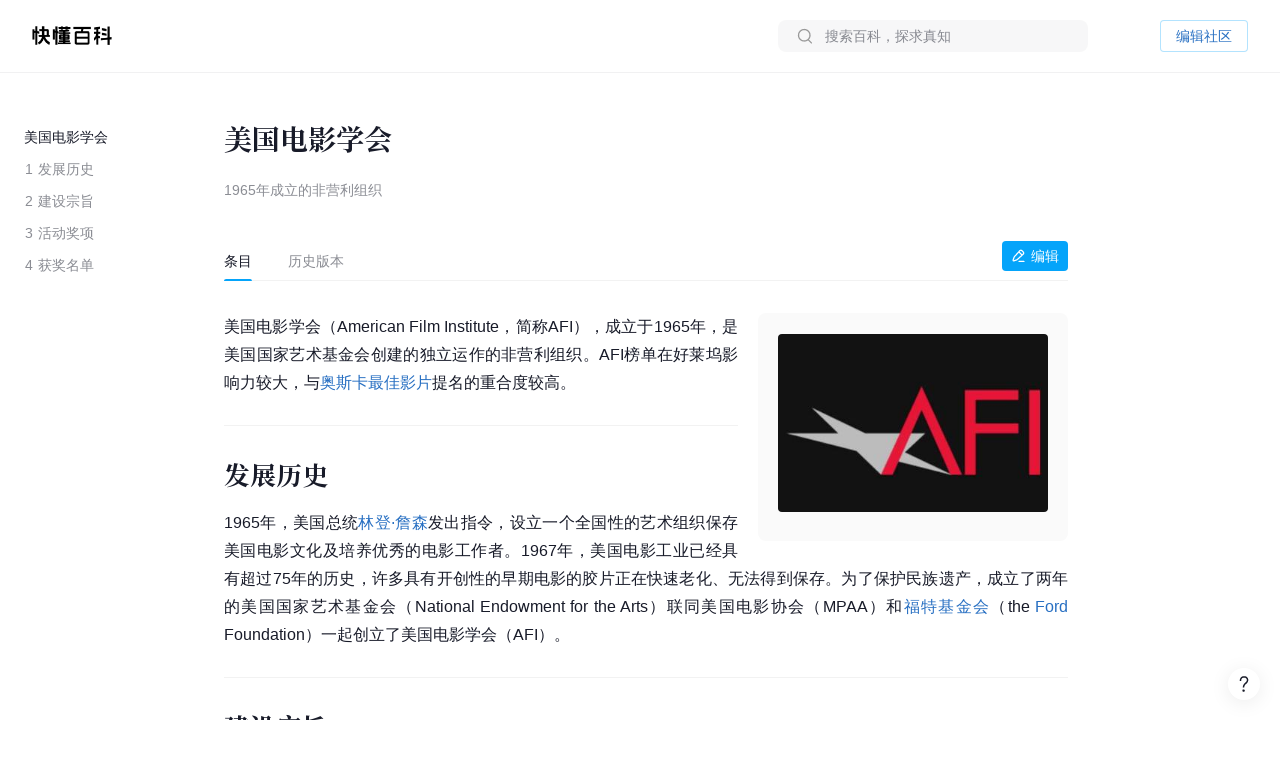

--- FILE ---
content_type: text/html; charset=UTF-8
request_url: https://www.baike.com/wikiid/2207112883806084797
body_size: 35909
content:
<!doctype html><html><head><link rel="preload" href="//p3-sdbk2-media.byteimg.com/tos-cn-i-xv4ileqgde/306f68b73e994e9596631296fb04b67a~tplv-xv4ileqgde-resize-w:360.image" as="image"><script type="application/json" id="__MODERN_SERVER_DATA__">{"router":{"baseUrl":"/wikiid","params":{}}}</script><link rel="shortcut icon" href="https://lf3-static.bytednsdoc.com/obj/eden-cn/7221eh7ulojnuhd/baike_logo.png" type="image/x-icon"/><link rel="apple-touch-icon-precomposed" href="//lf-search.baike.com/obj/baike/toutiao-fe/baike_community_pc_editor/logo.png"/><script src="https://lf-security.bytegoofy.com/obj/security-secsdk/runtime-v1.0.0.js" project-id="466" nonce="argus-csp-token"></script><script nonce="argus-csp-token">
            ;(function(){
              window._MODERNJS_ROUTE_MANIFEST = {"routeAssets":{"wikiid":{"chunkIds":[9691,9491,5318,4405,6779,1454,110,1551,7594,7789,8213,98,1801,9260,9089,5756,980,5883,4249,7283,3399,9817,3709,9917,5938,2931,2706,1370,4223,1339,4783,7744,8715,6325,1985,4905,2938,2855,7524,7626,5341,9692],"assets":["static/js/lib-arco-a7a0f7f4.3dd577e7.js","static/css/lib-arco-b3ad1ec0.94ac9209.css","static/js/lib-arco-23891f61.e3a88a25.js","static/js/lib-arco-52a51c72.9e01ff3d.js","static/js/lib-arco-68619b34.a6b1e17a.js","static/js/lib-arco-eefe2121.45a237e0.js","static/js/lib-arco-iconbox.bb6c0b3b.js","static/js/lib-react.2060f148.js","static/js/prosemirror.f9de2469.js","static/js/codemirror.6c4ab308.js","static/js/lib-router.2aabf2e3.js","static/js/lib-axios.c3e0cd50.js","static/js/9260.07247800.js","static/js/9089.bcb92a9a.js","static/js/5756.7ee22c5d.js","static/js/980.b5cde0e0.js","static/js/5883.d5b54907.js","static/js/4249.4e1d144c.js","static/js/7283.dcab7c42.js","static/js/3399.460b1067.js","static/js/9817.6219052c.js","static/js/3709.9b7e9729.js","static/js/9917.7d23637a.js","static/js/5938.42dca8dc.js","static/js/2931.acb717d4.js","static/js/2706.ef3efffc.js","static/js/1370.68bcecdb.js","static/js/4223.704eb928.js","static/js/1339.0d887959.js","static/js/4783.0bd7a59e.js","static/js/7744.989231a4.js","static/js/8715.9fa6ce0a.js","static/js/6325.8d1b1b0f.js","static/js/1985.c5a4151d.js","static/js/4905.ce659b76.js","static/js/2938.88605609.js","static/js/2855.f6ff4dac.js","static/js/7524.377eec50.js","static/css/7626.9098c8fa.css","static/js/7626.48e65380.js","static/js/5341.33e84d41.js","static/css/wikiid.6896397a.css","static/js/wikiid.2d73661d.js"],"referenceCssAssets":["static/css/lib-arco-b3ad1ec0.94ac9209.css","static/css/7626.9098c8fa.css","static/css/wikiid.6896397a.css"]},"wikiid_page":{"chunkIds":[4902],"assets":["static/js/async/wikiid_page.40bd2d7d.js"],"referenceCssAssets":[]},"wikiid_$":{"chunkIds":[8989],"assets":["static/js/async/wikiid_$.c4e55c81.js"],"referenceCssAssets":[]},"wikiid_(id)/page":{"chunkIds":[9491,5318,4405,6779,1454,110,1551,6818,1608,7622,5990,4944,9406,4386,3124,127,6751,3150,2263],"assets":["static/js/lib-arco-a7a0f7f4.3dd577e7.js","static/css/lib-arco-b3ad1ec0.94ac9209.css","static/js/lib-arco-23891f61.e3a88a25.js","static/js/lib-arco-52a51c72.9e01ff3d.js","static/js/lib-arco-68619b34.a6b1e17a.js","static/js/lib-arco-eefe2121.45a237e0.js","static/js/lib-arco-iconbox.bb6c0b3b.js","static/js/6818.75e96845.js","static/js/async/1608.b9f332fd.js","static/js/async/7622.27bdf5c5.js","static/js/async/5990.a66c6cbb.js","static/js/4944.376c5aec.js","static/js/9406.2471e372.js","static/js/async/4386.f0137eca.js","static/js/async/3124.b292d9b5.js","static/css/async/127.64abd936.css","static/js/async/127.da7ac340.js","static/js/6751.4ca9395f.js","static/css/async/3150.473e88d4.css","static/js/async/3150.237cb1d6.js","static/css/async/wikiid_(id)/page.de666820.css","static/js/async/wikiid_(id)/page.92a32f19.js"],"referenceCssAssets":["static/css/lib-arco-b3ad1ec0.94ac9209.css","static/css/async/127.64abd936.css","static/css/async/3150.473e88d4.css","static/css/async/wikiid_(id)/page.de666820.css"]},"wikiid_(id)/layout":{"chunkIds":[5136],"assets":["static/js/async/wikiid_(id)/layout.281548a0.js"],"referenceCssAssets":[]}}};
            })();
          </script><script nonce="argus-csp-token">window.BUILD_VERSION="1.0.2.2701"</script><script nonce="argus-csp-token">function isSupportES6(){try{return new Function("(a = 0) => [...[1,2,3]]"),!0}catch(t){return!1}}!1===isSupportES6()&&(location.href="https://lf-cdn-tos.bytescm.com/obj/static/toutiao-fe/error_page/error_page.html?update=1&host="+encodeURIComponent(location.href))</script><script nonce="argus-csp-token">!function(n,t){if(n.LogAnalyticsObject=t,!n[t]){function c(){c.q.push(arguments)}c.q=c.q||[],n[t]=c}n[t].l=Number(new Date)}(window,"collectEvent")</script><script nonce="argus-csp-token">!function(e,r,t,n,a,c,i,o){t="precollect",n="getAttribute",a="addEventListener",(c=function(e){(i=[].slice.call(arguments)).push(Date.now(),location.href),c.p.a.push(i)}).p={a:[]},e[r]=c,a in e&&(c.pcErr=function(a){a=a||e.event,(o=a.target||a.srcElement)instanceof Element||o instanceof HTMLElement?o[n]("integrity")?e[r](t,"sri",o[n]("href")||o[n]("src")):e[r](t,"st",{tagName:o.tagName,url:o[n]("href")||o[n]("src")}):e[r](t,"err",a.error)},c.pcRej=function(n){n=n||e.event,e[r](t,"err",n.reason||n.detail&&n.detail.reason)},e[a]("error",c.pcErr,!0),e[a]("unhandledrejection",c.pcRej,!0))}(window,"SlardarPreloadCollect")</script><style>#initLoading{width:100%;height:100%;position:fixed;left:0;top:0;width:100vw;height:100vh;z-index:-1;background-color:#fff}.baikeLoading{position:absolute;width:24px;height:24px;top:calc(50% - 12px);left:calc(50% - 12px);background-size:contain;stroke:currentColor;fill:none;font-size:20px;color:#05a4fa;animation:arco-loading-circle 1s infinite cubic-bezier(0,0,1,1)}</style><script nonce="argus-csp-token" async src="https://lf-static.applogcdn.com/obj/applog-sdk-static/log-sdk/collect/5/collect.js"></script><link rel="preconnect" href="//ipolyfill.edge-byted.com"><link rel="dns-prefetch" href="//ipolyfill.edge-byted.com"><script src="//ipolyfill.edge-byted.com/0.0.19/polyfill.min.js" crossorigin="" nonce="argus-csp-token"></script><link rel="dns-prefetch" href="https://lf-search.baike.com"><link rel="dns-prefetch" href="https://lf3-pendah.bytetos.com"><link rel="preconnect" href="https://lf-search.baike.com" crossorigin><link rel="preconnect" href="https://lf3-pendah.bytetos.com" crossorigin><title>美国电影学会-快懂百科</title><meta name="keywords" content="美国电影学会,1965年成立的非营利组织,快懂百科,百科,知识,百科全书,娱乐百科,资讯百科,新闻百科,话题百科,电影百科,电视剧百科,视频百科,图片百科,明星百科,行业人物百科,政治人物百科,生活百科,菜品百科,文化百科,知识百科,教育百科,小说百科,个人决策百科,历史百科,地理百科,城市百科"><meta name="description" content="美国电影学会（American Film Institute，简称AFI），成立于1965年，是美国国家艺术基金会创建的独立运作的非营利组织。AFI榜单在好莱坞影响力较大，与奥斯卡最佳影片提名的重合度较高。"><meta property="og:description" content="美国电影学会,1965年成立的非营利组织,快懂百科,百科,知识,百科全书,娱乐百科,资讯百科,新闻百科,话题百科,电影百科,电视剧百科,视频百科,图片百科,明星百科,行业人物百科,政治人物百科,生活百科,菜品百科,文化百科,知识百科,教育百科,小说百科,个人决策百科,历史百科,地理百科,城市百科"><meta property="og:title" content="美国电影学会-快懂百科"><meta property="og:site_name" content="快懂百科"><meta property="og:type" content="website"><meta name="viewport" content="width=1400,initial-scale=1"><link href="//lf-search.baike.com/obj/baike/toutiao-fe/baike_community_pc_editor/static/css/lib-arco-b3ad1ec0.94ac9209.css" rel="stylesheet" crossorigin="anonymous"><link href="//lf-search.baike.com/obj/baike/toutiao-fe/baike_community_pc_editor/static/css/7626.9098c8fa.css" rel="stylesheet" crossorigin="anonymous"><link href="//lf-search.baike.com/obj/baike/toutiao-fe/baike_community_pc_editor/static/css/wikiid.6896397a.css" rel="stylesheet" crossorigin="anonymous"><link href="//lf-search.baike.com/obj/baike/toutiao-fe/baike_community_pc_editor/static/css/async/127.64abd936.css" rel="stylesheet" /><link href="//lf-search.baike.com/obj/baike/toutiao-fe/baike_community_pc_editor/static/css/async/3150.473e88d4.css" rel="stylesheet" /><link href="//lf-search.baike.com/obj/baike/toutiao-fe/baike_community_pc_editor/static/css/async/wikiid_(id)/page.de666820.css" rel="stylesheet" />  <link data-react-helmet="true" rel="canonical" href="https://m.baike.com/wikiid/2207112883806084797"/>
  <meta data-react-helmet="true" name="robots" content="max-snippet:100"/>
<style>#initLoading{opacity: 0;}</style></head><body><script nonce="argus-csp-token">var INJECTED_TCC_DATA = {"byte_replay":0,"enable_sync_session_cookie":0,"relationship_item_title_collapsed_ratio":0.2,"target_dom_tag_list":["BAIKE_HEADER","ABSTRACT_IMAGE_CTN_CLS","CATALOG_CONTAINER","entry_title","TABHEADER","INFOBOX_CONTAINER_ID"],"use_dom_change_reported_path":["/wikiid"],"on_with_query":["test_tag=perf"],"taskEntryClose":{"23":false,"30":false},"taskTypeValidSwitchClose":{"3":false,"4":false,"6":false,"7":false,"8":false,"15":false,"16":false,"17":false,"18":false,"20":false},"taskRelativeLink":{"VIDEO_TRAINING_LINK":"https://shidian.baike.com/college/type/100004?source=navigation_bar&entry_type=college","VIDEO_TASK_DOCUMENT":"https://shidian.baike.com/college/course/7313876504729894953?source=community_home_page&entry_type=college&doc_id=7313836985230278695"},"videoTaskConfigs":{"videoUrlByItemIdPrefix":"https://www.douyin.com/video/","parseVideoURLRegs":["video/(\\d+)","[?&]modal_id=(\\d+)"]},"taskValidConfig":{"currentMinCollectionCount":1,"addMaxCollectionCount":1},"close_simple_task_validation":false,"mission_text":{"3":{"Entry":"该条目需补充摘要图，完成任务可获得$PriceRatio$海贝","BasicTask":"补充摘要图","Mission":"需要补充$Number$张本条目相关摘要图","Price":"$PriceRatio$","PriceUnit":"/合格图片  共$PriceRatio$海贝","EditorCard":[{"text":"需要补充1张本条目相关摘要图","type":"text"}],"EditorNotes":[{"title":"配图说明","link":"https://shidian.baike.com/college/course/7176112933100404795?doc_id=7205807563782029372","list":["尺寸大于800*800px","图文需要有关联度、位置恰当","图片裁切需要清晰完整不变形"]},{"title":"上传建议","list":["平台在抖音百科媒体库提供部分资源，可进行图片检索"]}]},"4":{"Entry":"完成正文图补充任务，至少可获得$PriceRatio$海贝","BasicTask":"补充正文图","Price":"$PriceRatio$","PriceUnit":"/合格图片","Mission":"补充本条目相关正文图与图片注释","EditorCard":[{"text":"在条目中补充合适的正文图与图注","type":"text"}],"EditorNotes":[{"title":"配图说明","link":"https://shidian.baike.com/college/course/7176112933100404795?doc_id=7205807563782029372","list":["需要有图注","尺寸大于400*400px","图文需要有关联度、位置恰当","仅需添加该任务需求相关的内容","图片裁切需要清晰完整不变形","不使用“图册”形式插入图片"]},{"title":"上传建议","list":["人物条目建议但不仅限于加在【个人经历/生平】【作品】等章节中","平台在抖音百科媒体库提供部分资源，可进行图片检索"]}]},"6":{"Entry":"完成$HeadingName$图片补充任务，至少可获得$PriceRatio$海贝","BasicTask":"补充$HeadingName$正文图","Mission":"补充$HeadingName$相关正文图与图片注释","Price":"$PriceRatio$","PriceUnit":"/合格图片","EditorCard":[{"text":"补充“$HeadingName$”图片与图片注释","type":"text"}],"EditorNotes":[{"title":"配图说明","link":"https://shidian.baike.com/college/course/7176112933100404795?doc_id=7205807563782029372","list":["尺寸大于400*400px","图文需要有关联度、位置恰当","图片裁切需要清晰完整不变形"]},{"title":"上传建议","list":["平台在抖音百科媒体库提供部分资源，可进行图片检索"]}]},"7":{"Entry":"该条目需替换摘要图，完成任务可获得$PriceRatio$海贝","BasicTask":"替换摘要图","Mission":"替换本条目相关摘要图","Price":"$PriceRatio$","EditorCard":[{"text":"在条目中替换合适的摘要图","type":"text"}],"EditorNotes":[{"title":"配图说明","link":"https://shidian.baike.com/college/course/7176112933100404795?doc_id=7205807563782029372","list":["尺寸大于800*800px","图文需要有关联度、位置恰当","图片裁切需要清晰完整不变形"]},{"title":"上传建议","list":["平台在抖音百科媒体库提供部分资源，可进行图片检索"]}]},"8":{"Entry":"完成$HeadingName$图片替换任务，至少可获得$PriceRatio$海贝","BasicTask":"替换$HeadingName$正文图","Mission":"替换$HeadingName$相关正文图与图片注释","Price":"$PriceRatio$","PriceUnit":"/合格图片","EditorCard":[{"text":"替换“$HeadingName$”图片与图片注释","type":"text"}],"EditorNotes":[{"title":"配图说明","link":"https://shidian.baike.com/college/course/7176112933100404795?doc_id=7205807563782029372","list":["在条目中替换合适的正文图与图注","需添加图注（表格中图片除外）","尺寸大于400*400px","图文需要有关联度、位置恰当","仅需添加该任务需求相关的内容","图片裁切需要清晰完整不变形","不使用“图册”形式插入图片"]},{"title":"上传建议","list":["人物条目建议但不仅限于加在【个人经历/生平】【作品】等章节中","平台在抖音百科媒体库提供部分资源，可进行图片检索"]}]},"15":{"Entry":"该条目需补充摘要，完成任务可获得$PriceRatio$海贝","BasicTask":"补充摘要内容","Mission":"$FeedbackExplain$","Price":"$PriceRatio$","EditorCard":[{"text":"当前$TargetText$存在【$FeedbackExplain$】问题，请根据内容要求在摘要中补充对应内容","type":"text"}],"EditorNotes":[{"title":"内容要求","link":"https://shidian.baike.com/college/course/7176112933100175419?doc_id=7205813839249244220","list":["需聚焦重要信息，体现重点事件或关键元素（如人物重要经历、成就；事件结果、影响等关键信息点），避免信息罗列冗长","语言描述客观、精炼、平实、中立","内容需引用权威有效的参考资料","内容原创，不直接复制、搬运内容自参考资料或其他百科","注意内容时效性，引用最新数据或信息","内容需无明显错误，如错别字或英文拼写问题等"]}]},"16":{"Entry":"该条目需更新摘要，完成任务可获得$PriceRatio$海贝","BasicTask":"更新摘要内容","Mission":"$FeedbackExplain$","Price":"$PriceRatio$","EditorCard":[{"text":"当前$TargetText$存在【$FeedbackExplain$】问题，请根据内容要求在摘要中更新对应内容","type":"text"}],"EditorNotes":[{"title":"内容要求","link":"https://shidian.baike.com/college/course/7176112933100175419?doc_id=7205813839249244220","list":["语言描述客观、精炼、平实、中立","内容需引用权威有效的参考资料","内容原创，不直接复制、搬运内容自参考资料或其他百科","注意内容时效性，引用最新数据或信息","内容需无明显错误，如错别字或英文拼写问题等"]}]},"17":{"Entry":"补充$HeadingName$正文中的内容，完成任务可获得$PriceRatio$海贝","BasicTask":"补充$HeadingName$正文内容","Mission":"$FeedbackExplain$","Price":"$PriceRatio$","EditorCard":[{"text":"当前$TargetText$存在【$FeedbackExplain$】问题，请根据内容要求在正文中补充对应内容","type":"text"}],"EditorNotes":[{"title":"内容要求","link":"https://shidian.baike.com/college/course/7176112933100175419?doc_id=7205813839249244220","list":["需聚焦重要信息，体现重点事件或关键元素（如人物重要经历、成就；事件结果、影响等关键信息点），避免信息罗列冗长；","语言描述客观、精炼、平实、中立","内容需引用权威有效的参考资料","内容原创，不直接复制、搬运内容自参考资料或其他百科","注意内容时效性，引用最新数据或信息","内容需无明显错误，如错别字或英文拼写问题等"]}]},"18":{"Entry":"更新$HeadingName$正文中的内容，完成任务可获得$PriceRatio$海贝","BasicTask":"更新$HeadingName$正文内容","Mission":"$FeedbackExplain$","Price":"$PriceRatio$","EditorCard":[{"text":"当前$TargetText$存在【$FeedbackExplain$】问题，请根据内容要求在正文中更新对应内容","type":"text"}],"EditorNotes":[{"title":"内容要求","link":"https://shidian.baike.com/college/course/7176112933100175419?doc_id=7205813839249244220","list":["需聚焦重要信息，体现重点事件或关键元素（如人物重要经历、成就；事件结果、影响等关键信息点），避免信息罗列冗长；","语言描述客观、精炼、平实、中立","内容需引用权威有效的参考资料","内容原创，不直接复制、搬运内容自参考资料或其他百科","注意内容时效性，引用最新数据或信息","内容需无明显错误，如错别字或英文拼写问题等"]}]},"19":{"Entry":"优化通用模块","BasicTask":"通用模块","Mission":"优化百科正文内容","Price":"$PriceRatio$","EditorCard":[{"text":"该条目尚不完善，请按照","type":"text"},{"text":"全词任务标准","type":"link","link":"https://shidian.baike.com/wikiid/7288506306230534201"},{"text":"优化条目","type":"text"}],"EditorNotes":[{"title":"内容要求","link":"https://shidian.baike.com/wikiid/7288506306230534201","list":["注意内容准确，符合客观事实","注意内容时效性，使用最新数据或信息","内容需无明显错误，如错别字或英文拼写问题等","注意补充合规参考资料","注意内容表达，行文中立，语句通顺"]}]},"20":{"Entry":"请为本条目摘要补充可佐证、信源可靠的参考资料","BasicTask":"补充摘要参考资料","Mission":"请为本条目摘要补充可佐证、信源可靠的参考资料","Price":"$PriceRatio$","PriceUnit":"/参考资料","EditorCard":[{"text":"请为本条目摘要补充可佐证、信源可靠的参考资料","type":"text"}],"EditorNotes":[{"title":"内容要求","link":"https://shidian.baike.com/wikiid/7142833215529582628","list":["请引用可佐证的参考资料，避免死链、404等","请引用来源权威、可靠的参考资料","在单个信息点、单句或段落后进行标注","请仅在摘要区域补充参考资料，不进行其他操作（如补图等）","选择图书、古籍、电子文献、期刊报纸作为参考资料时，请先查阅右上角详细说明后再添加，确保参考资料必填信息完整"]}]},"21":{"Entry":"请为本条目插入或创建相关合集","BasicTask":"补充合集","Mission":"请为本条目插入或创建相关合集","Price":"$PriceRatioList$","PriceUnit":"","PriceTip":"插入已有合集5海贝，创建合集50海贝","EditorCard":[{"text":"请为本条目插入或创建相关合集","type":"text"}],"EditorNotes":[{"title":"任务要求","link":"https://shidian.baike.com/college/course/7301610921539944448?source=community_home_page&entry_type=college&anchor=lowvk5lzrdy&doc_id=7300853895680327720","list":["插入合格合集5海贝，新建合格合集50海贝","补充与条目自身属性或最新动态强相关的合集","单次任务仅能添加一个合集","合集主题需客观、准确且有意义","每个合集至少需要包含3个条目","合集主题避免与条目中的一级章节重复","合集至少需要添加一条合规参考资料"]},{"title":"任务建议","list":["可以选择在条目下搜索、编辑现有合集，或创建新的合集","新建/编辑合集后，请尽快在条目编辑页提交发布，避免任务失效"]}]},"22":{"Entry":"全词任务","BasicTask":"全词","Mission":"全词任务","Price":"$PriceRatio$","EditorCard":[{"text":"该条目尚不完善，请按照","type":"text"},{"text":"全词任务标准","type":"link","link":"https://shidian.baike.com/wikiid/7288506306230534201"},{"text":"优化条目","type":"text"}],"EditorNotes":[{"title":"内容要求","link":"https://shidian.baike.com/wikiid/7288506306230534201","list":["注意内容准确，符合客观事实","注意内容时效性，使用最新数据或信息","内容需无明显错误，如错别字或英文拼写问题等","注意补充合规参考资料","注意内容表达，行文中立，语句通顺"]}]},"23":{"Entry":"补充章节","BasicTask":"补充章节","PriceUnit":"","Mission":"$FeedbackExplain$，请结合内容要求补充对应章节内容","Price":"$PriceRatio$","EditorCard":[{"text":"$FeedbackExplain$，请结合内容要求，在文中补充对应章节内容","type":"text"}],"EditorNotes":[{"title":"任务要求","link":"https://shidian.baike.com/college/course/7176112933100175419?doc_id=7205813839249244220","list":["语言描述客观、精炼、平实、中立","内容需引用权威有效的参考资料","内容原创，不直接复制、搬运内容自参考资料或其他百科","注意内容时效性，引用最新数据或信息","内容需无明显错误，如错别字或英文拼写问题等"]},{"title":"任务建议","list":["暂不支持二次编辑未通过版本内容，可在提交时将新增内容备份"]}]},"24":{"Entry":"补充摘要内容","BasicTask":"补充摘要内容","PriceUnit":"","Mission":"缺少$FeedbackExplain$","Price":"$PriceRatio$","EditorCard":[{"text":"当前摘要内容存在缺少【$FeedbackExplain$】问题，请根据内容要求在摘要中补充对应内容","type":"text"}],"EditorNotes":[{"title":"内容要求","link":"https://shidian.baike.com/college/course/7176112933100175419?doc_id=7205813839249244220","list":["需聚焦重要信息，体现重点事件或关键元素（如人物重要经历、成就；事件结果、影响等关键信息点），避免信息罗列冗长","语言描述客观、精炼、平实、中立","内容需引用权威有效的参考资料","内容原创，不直接复制、搬运内容自参考资料或其他百科","注意内容时效性，引用最新数据或信息","内容需无明显错误，如错别字或英文拼写问题等"]}]},"25":{"Entry":"补充正文内容","BasicTask":"补充正文内容","PriceUnit":"","Mission":"缺少$FeedbackExplain$","Price":"$PriceRatio$","EditorCard":[{"text":"当前正文内容存在缺少【$FeedbackExplain$】问题，请根据内容要求在正文中补充对应内容","type":"text"}],"EditorNotes":[{"title":"内容要求","link":"https://shidian.baike.com/college/course/7176112933100175419?doc_id=7205813839249244220","list":["需聚焦重要信息，体现重点事件或关键元素（如人物重要经历、成就；事件结果、影响等关键信息点），避免信息罗列冗长","语言描述客观、精炼、平实、中立","内容需引用权威有效的参考资料","内容原创，不直接复制、搬运内容自参考资料或其他百科","注意内容时效性，引用最新数据或信息","内容需无明显错误，如错别字或英文拼写问题等"]}]},"26":{"Entry":"优化特色模块","BasicTask":"特色模块","PriceUnit":"","Mission":"补充特色头图、大事记等内容","Price":"$PriceRatio$","EditorCard":[{"text":"请根据特色模块内容标准优化条目","type":"text"}],"EditorNotes":[{"title":"内容要求","link":"https://www.baike.com/college/type/100003?entry_type=college","list":["特色头图：选择或上传一张适宜的摘要图标记为特色头图，要求尺寸大于800*800px，图片画质清晰，主体展示完整无遮挡、居中且大小适宜；","关联抖音账号：选择与该词条主体一致且经官方认证的抖音账号进行关联；","大事记：选择词条主体最重要的3-10个事件，表述客观语言精炼，视频选择优质有代表性且与内容关联性强的视频；","参考资料：可新增或引用已有的权威参考资料佐证内容真实性；"]}],"EditorNotes2":[{"title":"内容要求","templateId":1,"name":"star","link":"https://www.baike.com/college/course/7411101681468833803?source=navigation_bar&entry_type=college&doc_id=7410235252583759912","list":["特色头图：选择或上传一张适宜的摘要图，并标记为特色头图，要求图片画质尽可能清晰，主体正脸展示完整无明显遮挡、居中且大小适宜；","抖音账号：选择与该词条主体一致且经官方认证的抖音账号进行关联；","特点标签：用短语描述主体的最主要荣誉、称号或广为人知的鲜明特点；（非必须，如有可填写）","大事记：选择词条主体最重要的3-10个事件，表述客观语言精炼，视频选择优质有代表性且与内容关联性强的视频；事件数最多不超过15，特殊情况除外；","参考资料：可新增或引用已有的权威参考资料佐证内容真实性。"]},{"title":"内容要求","templateId":2,"name":"creator","link":"https://www.baike.com/college/course/7408774995578454028?source=navigation_bar&entry_type=college&doc_id=7390242011319107624","list":["特色头图：选择或上传一张适宜的摘要图，并标记为特色头图，要求图片画质尽可能清晰，主体正脸展示完整无明显遮挡、居中且大小适宜；","抖音账号：选择与该词条主体一致且经官方认证的抖音账号进行关联；","特点标签：用短语描述主体的最主要荣誉、称号或广为人知的鲜明特点；（非必须，如有可填写）","走红原因：通过挖掘创作者资料，观察早期作品内容、风格，用80~138字符概括描述创作者本名（若有则写、作品风格与账号人设、具体走红事件等，请勿描述过于宽泛；","大事记：选择词条主体最重要的3-10个事件，表述客观语言精炼，视频选择优质有代表性且与内容关联性强的视频；事件数最多不超过15，特殊情况除外；","参考资料：可新增或引用已有的权威参考资料佐证内容真实性。"]},{"title":"内容要求","templateId":3,"name":"school","link":"https://www.baike.com/college/type/100003?entry_type=college","list":["特色头图：选择或上传一张适宜的摘要图，并标记为特色头图，要求图片画质尽可能清晰，主体正脸展示完整无明显遮挡、居中且大小适宜；","抖音账号：选择与该词条主体一致且经官方认证的抖音账号进行关联。"]},{"title":"内容要求","templateId":4,"name":"athlete","link":"https://www.baike.com/college/course/7408129173325103141?source=navigation_bar&entry_type=college&doc_id=7390245869393805327","list":["特色头图：选择或上传一张适宜的摘要图，并标记为特色头图，要求图片画质尽可能清晰，主体正脸展示完整无明显遮挡、居中且大小适宜；","抖音账号：选择与该词条主体一致且经官方认证的抖音账号进行关联。","特点标签：用短语描述主体的最主要荣誉、称号或广为人知的鲜明特点；（非必须，如有可填写）","大事记：选择词条主体最重要的3-10个事件，表述客观语言精炼，视频选择优质有代表性且与内容关联性强的视频；事件数最多不超过15，特殊情况除外；","参考资料：可新增或引用已有的权威参考资料佐证内容真实性。"]},{"title":"内容要求","templateId":5,"name":"meme","link":"https://www.baike.com/college/type/100003?entry_type=college","list":["特色头图：选择或上传一张与热梗出处强相关的摘要图并标记为特色头图，要求尺寸大于800*800px，图片画质清晰，主体展示完整无遮挡、居中且大小适宜；","这是什么梗：简洁地叙述热梗因什么事件走红的，需要包含的必要信息点：概述热梗事件（时间、地点、人物、起因、经过、结果）、热梗的含义（这个热梗词语是什么意思，及引申含义）；","事件脉络：推荐选择热梗词条主体最重要的3-10个事件，展示热梗事件从产生、走红、后续发酵的关键历程，若热梗无明确相关后续事件，仅有热梗起因则此模块不做展示。表述客观语言精炼，视频选择优质有代表性且与内容关联性强的视频（如有）；","相关百科：选择并标注热梗产生事件中涉及的相关人物或者其他相关主体词条；","参考资料：可新增或引用已有的权威参考资料佐证内容真实性。"]},{"title":"内容要求","templateId":6,"name":"animal","link":"https://www.baike.com/college/type/100003?entry_type=college","list":["特色头图：选择或上传一张适宜的摘要图标记为特色头图，要求尺寸大于800*800px，图片画质清晰，主体展示完整无遮挡、居中且大小适宜；避免可能引起不适的，如爬行动物、两栖动物等；","特点标签：动物最具特色的客观描述，最多填写3个特色标签，注意与义项和基本信息去重；","物种对比：完善中文名、拉丁学名、分类信息（上溯两个阶元）、形态特征（基本信息栏“主要特征”分组中的所有信息，其中野外识别特征表达需精简）、分布范围、保护等级等，特别注意核对与优化基本信息栏“主要特征”分组中的：体长、高度、翼长、直径、野外识别特征，对比项不要有缺失（分布范围、保护等级等）；","参考资料：可新增或引用已有的权威参考资料佐证内容真实性。"]},{"title":"内容要求","templateId":7,"name":"movie","link":"https://www.baike.com/college/type/100003?entry_type=college","list":["特色头图（竖版海报）：优先选取影视剧所属国家/地区的官方海报，避免使用单个角色的海报（特殊情况除外），并标记为特色头图，图片应使用竖版，注意整体美观、清晰、无水印、无拉伸/变形、无黑边、不涉及色情、暴力及其他敏感元素；","特点标签：用短语描述主体的最主要荣誉、称号或广为人知的鲜明特点；（非必须，如有可填写）","剧情简介：简洁地概括故事的核心情节，主要角色等，同时保留悬念，避免剧透；","参考资料：可新增或引用已有的权威参考资料佐证内容真实性。"]},{"title":"内容要求","templateId":8,"name":"TV","link":"https://www.baike.com/college/type/100003?entry_type=college","list":["特色头图（竖版海报）：优先选取影视剧所属国家/地区的官方海报，避免使用单个角色的海报（特殊情况除外），并标记为特色头图，图片应使用竖版，注意整体美观、清晰、无水印、无拉伸/变形、无黑边、不涉及色情、暴力及其他敏感元素；","特点标签：用短语描述主体的最主要荣誉、称号或广为人知的鲜明特点；（非必须，如有可填写）","剧情简介：简洁地概括故事的核心情节，主要角色等，同时保留悬念，避免剧透；","参考资料：可新增或引用已有的权威参考资料佐证内容真实性。"]},{"title":"内容要求","templateId":9,"name":"business","link":"https://www.baike.com/college/type/100003?entry_type=college","list":["特色头图：选择或上传一张适宜的摘要图，并放置在第一位，标记为“特色头图”。要求人物真实肖像近照，商务照优先，尺寸大于800*800px，图片画质清晰，主体展示完整无遮挡、居中且大小适宜；","特点标签：根据富豪榜排名撰写特点并关联相应合集（如果合集存在），如不在规定榜单排名内，可不撰写；富豪榜优先级排序：福布斯全球富豪榜（取前100）＞福布斯中国内地富豪榜（取前100）＞ 胡润全球富豪榜（取前100）＞ 胡润百富榜（取前100）；","大事记：选择词条主体最重要的3-10个事件，表述客观语言精炼，视频选择优质有代表性且与内容关联性强的视频；","参考资料：可新增或引用已有的权威参考资料佐证内容真实性。"]},{"title":"内容要求","templateId":10,"name":"writer","link":"https://www.baike.com/college/type/100003?entry_type=college","list":["特色头图：选择或上传一张适宜的摘要图标记为特色头图，要求尺寸大于800*800px，图片画质清晰，主体展示完整无遮挡、居中且大小适宜；","特点标签：展示人物特征的重要标签，如【推理小说女王】、【中国二十世纪三年的“文学洛神”】，建议为个人荣誉获奖等。也可从所在的重要集合概念中生产，如【京派作家】【侦探小说作家】【惊悚小说作家】，可点选关联对应合集（如果有）。需避免与义项名、基本信息（部分）发生信息重复，客观、准确，避免出现事实错误；","大事记：选择词条主体最重要的3-10个事件，表述客观语言精炼，相关视频或关联作品百科词条只能选择其一，建议优先选取关联百科词条；","参考资料：可新增或引用已有的权威参考资料佐证内容真实性。"]},{"title":"内容要求","templateId":11,"name":"historicalFigure","link":"https://www.baike.com/college/type/100003?entry_type=college","list":["特色头图：选择或上传一张适宜的摘要图标记为特色头图，要求尺寸大于800*800px，图片画质清晰，主体展示完整无遮挡、居中且大小适宜；","特点标签：简短描述人物历史地位，展示人物特征或所在集合，如【中国在位时间最长的皇帝】、【云台二十八将】等，避免与义项名、基本信息发生信息重复；","大事记：以事实为依据，选择词条主体最重要的3-20个事件，完整概述人物的一生，覆盖体现人物及其所经历朝代各方面变化的重大节点；表述客观，语言精炼，视频（非必须）选择优质有代表性且与内容关联性强的视频；","参考资料：可新增或引用已有的权威参考资料佐证内容真实性。"]}]},"27":{"Entry":"该条目需补充摘要图，完成任务可获得$PriceRatio$海贝","BasicTask":"补充摘要图","Mission":"需要补充$Number$张本条目相关摘要图","Price":"$PriceRatio$","PriceUnit":"/合格图片  共$Number$海贝","EditorCard":[{"text":"需要补充$Number$张本条目相关摘要图","type":"text"}],"EditorNotes":[{"title":"配图说明","link":"https://shidian.baike.com/college/course/7176112933100404795?doc_id=7205807563782029372","list":["数量：补充$Number$张","尺寸：大于800*800px","排序：选择质量最高的，放在摘要图首图位置","图文需要有关联度、位置恰当","图片裁切需要清晰完整不变形","差异：图片尽可能丰富，避免全是一类图片"]}]},"30":{"Entry":"视频任务","BasicTask":"视频任务","PriceUnit":"/合格视频","Mission":"视频任务","Price":"$PriceRatio$","EditorCard":[],"EditorNotes":[]},"70":{"BasicTask":"专项新建","PriceUnit":"","Price":"$PriceRatio$","EditorCard":[{"text":"根据","type":"text"},{"text":"任务要求","type":"link","link":"https://www.baike.com/college/course/7387362606761164840?doc_id=7342359421890822178"},{"text":"标准新建或完善条目","type":"text"}],"EditorNotes":[{"title":"内容要求","link":"https://shidian.baike.com/college/course/7176112933100175419?doc_id=7205813839249244220","list":["注意内容准确,符合客观事实","注意内容时效性,使用最新数据或信息","内容需无明显错误,如错别字或英文拼写问题等","注意补充合规参考资料","注意内容表达,行文中立,语句通顺"]}]}},"mission_valid":{"3":{"flag":[false,true,true],"desc":["满足2个条件，才可以提交","1. 摘要图字段更新","2. 其他字段不更新"],"checkers":[{"fn":"gt","params":["${state.abstractImageModel.imageList.length}","${state.formdata.originFormdata.headImageList.length}"],"ignoreRes":true},{"fn":"isImageListChange","params":["${state.abstractImageModel.imageList}","${state.formdata.originFormdata.headImageList}"],"ignoreRes":true},{"fn":"logicOp","params":["${res0}","${res1}","|"]},{"fn":"judgeContentChange","params":["${state.formdata.originFormdata.content}","${state.docContent.content}"]},{"fn":"judgeNoneContentFieldEqual","params":["${state}",["headImageList","bigEventData"]]}]},"4":{"flag":[false,true],"desc":["1. 该插入图片的地方有插入图片","2. 其他地方不应该有修改","contentNodeId可能有三种情况，","a. 标题补图（获取指定标题下面的所有内容，这部分内容需满足如下条件才能提交：1. 有图片的新增&修改，2. 有或者没有新增回车/空格  3. 文本内容不能修改）","b. 段落(获取当前段落所属标题下的所有内容，其同样需要满足a中的条件)","c. 图册(获取当前图册所属标题下的所有内容，其同样需要满足a中的条件)","其余不归属于当前标题下的内容都不能更改，若有更改则不允许提交。"],"checkers":[{"fn":"validContentImageTask","params":["${state.lightYearEngine.globalSimpleTaskList[0].Task.ContentNodeID}","${newDoc}","${oldDoc}"]},{"fn":"judgeNoneContentFieldEqual","params":["${state}",["bigEventData"]]}]},"6":{"flag":[false,true],"desc":["1. 该插入图片的地方有插入图片","2. 其他地方不应该有修改","contentNodeId可能有三种情况，","a. 标题补图（获取指定标题下面的所有内容，这部分内容需满足如下条件才能提交：1. 有图片的新增&修改，2. 有或者没有新增回车/空格  3. 文本内容不能修改）","b. 段落(获取当前段落所属标题下的所有内容，其同样需要满足a中的条件)","c. 图册(获取当前图册所属标题下的所有内容，其同样需要满足a中的条件)","其余不归属于当前标题下的内容都不能更改，若有更改则不允许提交。"],"checkers":[{"fn":"validContentImageTask","params":["${state.lightYearEngine.globalSimpleTaskList[0].Task.ContentNodeID}","${newDoc}","${oldDoc}"]},{"fn":"judgeNoneContentFieldEqual","params":["${state}",["bigEventData"]]}]},"7":{"flag":[false,true,true],"desc":["满足2个条件，才可以提交","1. 摘要图字段更新","2. 其他字段不更新"],"checkers":[{"fn":"gt","params":["${state.abstractImageModel.imageList.length}","${state.formdata.originFormdata.headImageList.length}"],"ignoreRes":true},{"fn":"isImageListChange","params":["${state.abstractImageModel.imageList}","${state.formdata.originFormdata.headImageList}"],"ignoreRes":true},{"fn":"logicOp","params":["${res0}","${res1}","|"]},{"fn":"judgeContentChange","params":["${state.formdata.originFormdata.content}","${state.docContent.content}"]},{"fn":"judgeNoneContentFieldEqual","params":["${state}",["headImageList","bigEventData"]]}]},"8":{"flag":[false,true],"desc":["1. 该插入图片的地方有插入图片","2. 其他地方不应该有修改","contentNodeId可能有三种情况，","a. 标题补图（获取指定标题下面的所有内容，这部分内容需满足如下条件才能提交：1. 有图片的新增&修改，2. 有或者没有新增回车/空格  3. 文本内容不能修改）","b. 段落(获取当前段落所属标题下的所有内容，其同样需要满足a中的条件)","c. 图册(获取当前图册所属标题下的所有内容，其同样需要满足a中的条件)","其余不归属于当前标题下的内容都不能更改，若有更改则不允许提交。"],"checkers":[{"fn":"validContentImageTask","params":["${state.lightYearEngine.globalSimpleTaskList[0].Task.ContentNodeID}","${newDoc}","${oldDoc}"]},{"fn":"judgeNoneContentFieldEqual","params":["${state}",["bigEventData"]]}]},"15":{"flag":[false],"checkers":[{"fn":"validConfigFn","params":[{"headingNodeId":"","forbiddenChangeNodeTypeList":["image","block_image"],"ignoreEmptyParagraph":true,"isCheckAll":false},{"oldDoc":"${oldDoc}","newDoc":"${newDoc}"}]}]},"16":{"flag":[false],"checkers":[{"fn":"validConfigFn","params":[{"headingNodeId":"","forbiddenChangeNodeTypeList":["image","block_image"],"ignoreEmptyParagraph":true,"isCheckAll":false},{"oldDoc":"${oldDoc}","newDoc":"${newDoc}"}]}]},"17":{"flag":[false],"checkers":[{"fn":"getBoolean","params":["${state.lightYearEngine.globalSimpleTaskList[0].Task.ContentNodeID}",false],"ignoreRes":true},{"fn":"validConfigFn","params":[{"headingNodeId":"${state.lightYearEngine.globalSimpleTaskList[0].Task.ContentNodeID}","forbiddenChangeNodeTypeList":["image","block_image"],"ignoreEmptyParagraph":true,"isCheckAll":"${res0}"},{"oldDoc":"${oldDoc}","newDoc":"${newDoc}"}]}]},"18":{"flag":[false],"checkers":[{"fn":"getBoolean","params":["${state.lightYearEngine.globalSimpleTaskList[0].Task.ContentNodeID}",false],"ignoreRes":true},{"fn":"validConfigFn","params":[{"headingNodeId":"${state.lightYearEngine.globalSimpleTaskList[0].Task.ContentNodeID}","forbiddenChangeNodeTypeList":["image","block_image"],"ignoreEmptyParagraph":true,"isCheckAll":"${res0}"},{"oldDoc":"${oldDoc}","newDoc":"${newDoc}"}]}]},"20":{"flag":[false,true],"checkers":[{"fn":"validConfigFn","params":[{"headingNodeId":"","forbiddenChangeNodeTypeList":["image","block_image","structured_table"],"requireChangeNodeTypeList":["reference"],"ignoreTextChange":true},{"oldDoc":"${oldDoc}","newDoc":"${newDoc}"}]},{"fn":"judgeNoneContentFieldEqual","params":["${state}",["reference","bigEventData"]]}]},"21":{"flag":[false,true,true],"desc":["满足2个条件，才可以提交","1. 用户补充了合集","2. 合集数量>=X(X支持配置，本期为1)","3. 没有修改合集以外内容","4. 用户本次新增合集数<=Q(Q支持配置，本期为1)"],"checkers":[{"fn":"eq","params":["${state.collection.collectionList.length}",1]},{"fn":"judgeContentChange","params":["${state.formdata.originFormdata.content}","${state.docContent.content}"]},{"fn":"judgeNoneContentFieldEqual","params":["${state}",["collectionList","bigEventData"]]}]},"23":{"flag":[false,false,true],"desc":["满足以下条件版本才可以点击发布并提报","1. 至少有新增X级章节且章节下有内容","   a. 本期X=1，X支持配置。当X=2，即用户新增1/2级章节都符合要求","   b. 新增章节名与BPO下发的任务章节名保持一致","   c. 该章节数必须+1","2. 没有修改Infobox、词条描述、摘要图、人物关系"],"checkers":[{"fn":"getHeadingCountByLevel","params":["${oldDoc}",1],"ignoreRes":true},{"fn":"getHeadingCountByLevel","params":["${newDoc}",1],"ignoreRes":true},{"fn":"sum","params":[["${res0}",1]],"ignoreRes":true},{"fn":"isEqual","params":["${res1}","${res2}"]},{"fn":"hasTargetTaskTitle","params":["${newDoc}",1,"${state.lightYearEngine.globalSimpleTaskList[0]}"]},{"fn":"judgeNoneContentFieldEqual","params":["${state}",["collectionList","reference","note","bigEventData"]]}]},"24":{"flag":[false,true],"checkers":[{"fn":"validConfigFn","params":[{"headingNodeId":"","forbiddenChangeNodeTypeList":["image","block_image","structured_table"],"ignoreEmptyParagraph":true,"isCheckAll":false},{"oldDoc":"${oldDoc}","newDoc":"${newDoc}"}]},{"fn":"judgeNoneContentFieldEqual","params":["${state}",["collectionList","reference","note","bigEventData"]]}]},"25":{"flag":[false,true],"checkers":[{"fn":"validConfigFn","params":[{"headingNodeId":"","forbiddenChangeNodeTypeList":["image","block_image","structured_table"],"isOnlyBodyContent":true,"ignoreEmptyParagraph":true,"isCheckAll":false},{"oldDoc":"${oldDoc}","newDoc":"${newDoc}"}]},{"fn":"judgeNoneContentFieldEqual","params":["${state}",["collectionList","reference","note","bigEventData"]]}]},"26":{"flag":[false],"checkers":[{"fn":"validContentSpecialTask","params":["${state}",[{"moduleType":"BigEvent","moduleData":"${state.bigEventModel.isEmpty}","isInversion":false},{"moduleType":"hotReason","moduleData":"${state.hotReason.content.content[0].content[0].text}","isInversion":true},{"moduleType":"BackgroundImage","moduleData":"${state.abstractImageModel.specialBaikeImageList[0].id}","isInversion":true},{"moduleType":"RelatedDoc","moduleData":"${state.specialWikiModel.relatedDocList.length}","isInversion":true},{"moduleType":"DocComparison","moduleData":"${state.specialWikiModel.docComparisonList.length}","isInversion":true}]]}]},"27":{"flag":[false,true,true],"desc":["满足2个条件，才可以提交","1. 摘要图字段更新","2. 其他字段不更新"],"checkers":[{"fn":"gt","params":["${state.abstractImageModel.imageList.length}","${state.formdata.originFormdata.headImageList.length}"],"ignoreRes":true},{"fn":"isImageListChange","params":["${state.abstractImageModel.imageList}","${state.formdata.originFormdata.headImageList}"],"ignoreRes":true},{"fn":"logicOp","params":["${res0}","${res1}","|"]},{"fn":"judgeContentChange","params":["${state.formdata.originFormdata.content}","${state.docContent.content}"]},{"fn":"judgeNoneContentFieldEqual","params":["${state}",["headImageList","bigEventData"]]}]}},"disabledImageOptimize":false,"disbaledUnsolvedModalWhenSubmit":false,"nominatedCodeAndTipsMap":{"-41004":"当前条目申诉中，暂不可以提报","-41000":"当前条目提报中，暂不可以提报","-41002":"当前条目存在删除讨论，暂不可以提报","-410007":"当周提报次数已用完","-40020":"当前条目正在评审中，请等待评审结果出来后再提报","-40014":"当前任务已在审核中，无需重复提报"},"nominatedCodeAndTipsSandboxMap":{"-41004":"当前条目申诉中，暂不可以提报","-41000":"当前条目提报中，暂不可以提报","-41002":"当前过程稿对应条目存在删除讨论，暂不可以提报","-410007":"当周提报次数已用完","-40020":"当前条目正在评审中，请等待评审结果出来后再提报","-40014":"当前任务已在审核中，无需重复提报"},"nominatedTaskAndTipsMap":{"-41000":"当前条目提报中，暂不可以提报","-41002":"当前条目存在删除讨论，暂不可以提报","-40022":"当前条目存在提报/申诉中,暂不可以提报","-40014":"当前任务已在审核中，无需重复提报"},"nominatedTaskAndTipsSandboxMap":{"-41000":"当前条目提报中，暂不可以提报","-41002":"当前过程稿对应条目存在删除讨论，暂不可以提报","-40022":"当前条目存在提报/申诉中,暂不可以提报","-40014":"当前任务已在审核中，无需重复提报"},"use_new_editor":{"use_new_reference_diff":true},"editor_link_limit":100,"isUnloginUserOpenNewCsrPage":true,"releasePercentage":1,"unifiedSwitch":{"video":{"show_editor_video":true}},"speculative_rules":{"need_login":true,"__base_rules":[{"source":"list","urls":["/","/edit_community"],"eagerness":"moderate"}],"/edit_community":[{"source":"list","urls":["/"]},{"source":"document","where":{"and":[{"href_matches":"/*"},{"not":{"href_matches":"/edit_community"}}]},"eagerness":"moderate"}],"/":[{"source":"list","urls":["/edit_community"]},{"source":"document","where":{"and":[{"href_matches":"/*"},{"not":{"href_matches":"/"}}]},"eagerness":"moderate"}],"/task_center/**":[{"source":"list","urls":["/","/edit_community"]},{"source":"document","where":{"and":[{"href_matches":"/*"},{"not":{"href_matches":"/task_center/*"}}]},"eagerness":"moderate"}]},"header_navigation":{"user":[{"title":"社区首页","link":"/edit_community","tab":"/edit_community"},{"title":"任务中心","link":"/task_center/partialOptimize","tab":"/task_center"},{"title":"兴趣小组","link":"/community_group_landing","tab":"/community_group_landing"},{"title":"编辑学园","link":"/college/home?source=navigation_bar","tab":"/college"},{"title":"星级条目","link":"/aggregation?enter_from=navigation_bar","tab":"/aggregation"}],"hotUser":[{"title":"社区首页","link":"/edit_community","tab":"/edit_community"},{"title":"任务中心","link":"/task_center/hotTask?subPage=hot_doc_create&source=hot_task","tab":"/task_center"},{"title":"兴趣小组","link":"/community_group_landing","tab":"/community_group_landing"},{"title":"编辑学园","link":"/college/home?source=navigation_bar","tab":"/college"},{"title":"星级条目","link":"/aggregation?enter_from=navigation_bar","tab":"/aggregation"}],"agency":[{"title":"社区首页","link":"/edit_community","tab":"/edit_community"},{"title":"公会任务","link":"/affair/agency/task?source=navigation_bar","tab":"/affair/agency/task"},{"title":"编辑学园","link":"/college/home?source=navigation_bar","tab":"/college"},{"title":"星级条目","link":"/aggregation?enter_from=navigation_bar","tab":"/aggregation"}]},"isNewCsrPage":true,"runtime_env":"prod","env_tag":"prod","web_id":"7600819913825289768"};var __is_prerender__ = 0;</script><script nonce="argus-csp-token" id="prefetch-data">var __userInfo__ = null;var __userPermission__ = null;var __userFeedbackButton__ ={"visible":true,"faq_url":"https://shidian.baike.com/wikiid/7158373713467998222","feedback_url":"https://wenjuan.feishu.cn/m/cfm?t=ssrZsB1RqdKi-jjl3&user_id="};var __prefetch_doc_data__ = {"VersionNumber":7,"ColorDead":false,"DocMeta":{"DocID":"2207112883806084797","LatestVersionID":"7453629986089844775","CreateTime":"1695377840","IncentiveItemID":"0","NeedSmartCrop":true,"WikiDocIDV1":"3496873","WikiDocIDV2":"2207112883806084797","SandboxDocID":"0","OriginalDocID":"0","Title":"美国电影学会","DisplayStatus":1,"EditStatus":1,"BizID":1,"KGID":"12878507","BusinessVisibility":60,"ReviewVisibility":60,"FinalVisibility":60,"ProtectStatus":8,"QualityLevel":0,"DocSource":2,"SpecialWikiVisibility":10},"VersionContent":{"InfoboxTemplateID":"7148818076946972708","IncentiveItemID":"0","HeadImageList":[{"Width":540,"Height":356,"URL":"//p3-sdbk2-media.byteimg.com/tos-cn-i-xv4ileqgde/306f68b73e994e9596631296fb04b67a~tplv-xv4ileqgde-image.image","Alt":"","Align":"right","ID":"7281592376424923194","Version":"1","Name":"美国电影学会","License":"","Note":"[]"}],"Subtitle":"1965年成立的非营利组织","Infobox":"[{\"type\":\"infobox_key\",\"attrs\":{\"property_id\":\"中文名\",\"property_type\":\"SYSTEM\"},\"children\":[{\"type\":\"text\",\"children\":null,\"text\":\"中文名\",\"node_id\":\"\"}],\"node_id\":\"\"},{\"type\":\"infobox_value\",\"children\":[{\"type\":\"paragraph\",\"children\":[{\"type\":\"text\",\"children\":null,\"text\":\"美国电影学会\",\"node_id\":\"\"}],\"node_id\":\"goyltrk6n67e0\"}],\"node_id\":\"\"},{\"type\":\"infobox_key\",\"attrs\":{\"property_id\":\"别名\",\"property_type\":\"SYSTEM\"},\"children\":[{\"type\":\"text\",\"children\":null,\"text\":\"别名\",\"node_id\":\"\"}],\"node_id\":\"\"},{\"type\":\"infobox_value\",\"children\":[{\"type\":\"paragraph\",\"children\":[{\"type\":\"text\",\"children\":null,\"text\":\"AFI\",\"node_id\":\"\"}],\"node_id\":\"goyltrk6nx1atv\"}],\"node_id\":\"\"},{\"type\":\"infobox_key\",\"attrs\":{\"property_id\":\"成立宗旨\",\"property_type\":\"SYSTEM\"},\"children\":[{\"type\":\"text\",\"children\":null,\"text\":\"成立宗旨\",\"node_id\":\"\"}],\"node_id\":\"\"},{\"type\":\"infobox_value\",\"children\":[{\"type\":\"paragraph\",\"children\":[{\"type\":\"text\",\"children\":null,\"text\":\"美国电影学会的主要工作是在美国的影视领域进行理论研究、学术研讨、国际交流、业务培训等项工作\",\"node_id\":\"\"}],\"node_id\":\"goyltrk6o21yur\"}],\"node_id\":\"\"},{\"type\":\"infobox_key\",\"attrs\":{\"property_id\":\"成立时间\",\"property_type\":\"SYSTEM\"},\"children\":[{\"type\":\"text\",\"children\":null,\"text\":\"成立时间\",\"node_id\":\"\"}],\"node_id\":\"\"},{\"type\":\"infobox_value\",\"children\":[{\"type\":\"paragraph\",\"children\":[{\"type\":\"text\",\"children\":null,\"text\":\"1965年\",\"node_id\":\"\"}],\"node_id\":\"goyltrk6o618xa\"}],\"node_id\":\"\"},{\"type\":\"infobox_group\",\"children\":[{\"type\":\"text\",\"children\":null,\"text\":\"所属位置\",\"node_id\":\"\"}],\"node_id\":\"\"},{\"type\":\"infobox_key\",\"attrs\":{\"property_id\":\"总部地点\",\"property_type\":\"SYSTEM\"},\"children\":[{\"type\":\"text\",\"children\":null,\"text\":\"总部地点\",\"node_id\":\"\"}],\"node_id\":\"\"},{\"type\":\"infobox_value\",\"children\":[{\"type\":\"paragraph\",\"children\":[{\"type\":\"text\",\"children\":null,\"text\":\"美国加利福尼亚州洛杉矶\",\"node_id\":\"\"}],\"node_id\":\"goyltrk6ok1aop\"}],\"node_id\":\"\"},{\"type\":\"infobox_group\",\"children\":[{\"type\":\"text\",\"children\":null,\"text\":\"其他信息\",\"node_id\":\"\"}],\"node_id\":\"\"},{\"type\":\"infobox_key\",\"attrs\":{\"property_id\":\"外文名\",\"property_source\":1,\"property_type\":\"CUSTOM\"},\"children\":[{\"type\":\"text\",\"children\":null,\"text\":\"外文名\",\"node_id\":\"\"}],\"node_id\":\"\"},{\"type\":\"infobox_value\",\"children\":[{\"type\":\"paragraph\",\"children\":[{\"type\":\"text\",\"children\":null,\"text\":\"American Film Institute\",\"node_id\":\"\"}],\"node_id\":\"goyltrk6onwri\"}],\"node_id\":\"\"},{\"type\":\"infobox_key\",\"attrs\":{\"property_id\":\"组织性质\",\"property_source\":1,\"property_type\":\"CUSTOM\"},\"children\":[{\"type\":\"text\",\"children\":null,\"text\":\"组织性质\",\"node_id\":\"\"}],\"node_id\":\"\"},{\"type\":\"infobox_value\",\"children\":[{\"type\":\"paragraph\",\"children\":[{\"type\":\"internal_link\",\"attrs\":{\"doc_id\":\"7104926227571473533\",\"target\":1,\"title\":\"非营利组织\"},\"children\":[{\"type\":\"text\",\"children\":null,\"text\":\"非营利组织\",\"node_id\":\"\"}],\"node_id\":\"goyltrk6ow1zbz\"}],\"node_id\":\"goyltrk6p0vr8\"}],\"node_id\":\"\"},{\"type\":\"infobox_key\",\"attrs\":{\"property_id\":\"官方网站\",\"property_source\":1,\"property_type\":\"CUSTOM\"},\"children\":[{\"type\":\"text\",\"children\":null,\"text\":\"官方网站\",\"node_id\":\"\"}],\"node_id\":\"\"},{\"type\":\"infobox_value\",\"children\":[{\"type\":\"paragraph\",\"children\":[{\"type\":\"text\",\"children\":null,\"text\":\"http://www.afi.com/\",\"node_id\":\"\"}],\"node_id\":\"goyltrk6p212ye\"}],\"node_id\":\"\"},{\"type\":\"infobox_key\",\"attrs\":{\"property_id\":\"经营范围\",\"property_source\":1,\"property_type\":\"CUSTOM\"},\"children\":[{\"type\":\"text\",\"children\":null,\"text\":\"经营范围\",\"node_id\":\"\"}],\"node_id\":\"\"},{\"type\":\"infobox_value\",\"children\":[{\"type\":\"paragraph\",\"children\":[{\"type\":\"text\",\"children\":null,\"text\":\"影视领域\",\"node_id\":\"\"}],\"node_id\":\"goyltrk6p5ecq\"}],\"node_id\":\"\"},{\"type\":\"infobox_key\",\"attrs\":{\"property_id\":\"创建机构\",\"property_source\":1,\"property_type\":\"CUSTOM\"},\"children\":[{\"type\":\"text\",\"children\":null,\"text\":\"创建机构\",\"node_id\":\"\"}],\"node_id\":\"\"},{\"type\":\"infobox_value\",\"children\":[{\"type\":\"paragraph\",\"children\":[{\"type\":\"text\",\"children\":null,\"text\":\"美国国家艺术基金会\",\"node_id\":\"\"}],\"node_id\":\"goyltrk6p7jch\"}],\"node_id\":\"\"}]","Content":"[{\"type\":\"paragraph\",\"children\":[{\"type\":\"text\",\"children\":null,\"text\":\"美国电影学会（American Film Institute，简称AFI），成立于1965年，是美国国家艺术基金会创建的独立运作的\",\"node_id\":\"\"},{\"type\":\"text\",\"children\":null,\"text\":\"非营利组织\",\"node_id\":\"lx2cxs3j7p5\"},{\"type\":\"text\",\"children\":null,\"text\":\"。AFI榜单在好莱坞影响力较大，与\",\"node_id\":\"\"},{\"type\":\"internal_link\",\"attrs\":{\"doc_id\":\"6497346659725338639\",\"target\":1,\"title\":\"奥斯卡最佳影片奖\"},\"children\":[{\"type\":\"text\",\"children\":null,\"text\":\"奥斯卡最佳影片\",\"node_id\":\"\"}],\"node_id\":\"goyltrjfrtvif\"},{\"type\":\"text\",\"children\":null,\"text\":\"提名的重合度较高。\",\"node_id\":\"\"}],\"node_id\":\"goyltrjfs07uq\"},{\"type\":\"heading\",\"attrs\":{\"level\":1},\"children\":[{\"type\":\"text\",\"children\":null,\"text\":\"发展历史\",\"node_id\":\"\"}],\"node_id\":\"1\"},{\"type\":\"paragraph\",\"children\":[{\"type\":\"text\",\"children\":null,\"text\":\"1965年，\",\"node_id\":\"\"},{\"type\":\"text\",\"children\":null,\"text\":\"美国总统\",\"node_id\":\"ltwgh5roftv\"},{\"type\":\"internal_link\",\"attrs\":{\"doc_id\":\"7877414107726327027\",\"target\":1,\"title\":\"林登詹森\"},\"children\":[{\"type\":\"text\",\"children\":null,\"text\":\"林登·詹森\",\"node_id\":\"\"}],\"node_id\":\"goyltrk2hahac\"},{\"type\":\"text\",\"children\":null,\"text\":\"发出指令，设立一个全国性的艺术组织保存美国电影文化及培养优秀的电影工作者。1967年，美国电影工业已经具有超过75年的历史，许多具有开创性的早期电影的胶片正在快速老化、无法得到保存。为了保护民族遗产，成立了两年的美国国家艺术基金会（National Endowment for the Arts）联同\",\"node_id\":\"\"},{\"type\":\"text\",\"children\":null,\"text\":\"美国电影协会\",\"node_id\":\"goyltrk2hhxoe\"},{\"type\":\"text\",\"children\":null,\"text\":\"（MPAA）和\",\"node_id\":\"\"},{\"type\":\"internal_link\",\"attrs\":{\"doc_id\":\"5007869603714113861\",\"target\":1,\"title\":\"福特基金会\"},\"children\":[{\"type\":\"text\",\"children\":null,\"text\":\"福特基金会\",\"node_id\":\"\"}],\"node_id\":\"goyltrk2hk1ovv\"},{\"type\":\"text\",\"children\":null,\"text\":\"（the \",\"node_id\":\"\"},{\"type\":\"internal_link\",\"attrs\":{\"doc_id\":\"577015156956418706\",\"target\":1,\"title\":\"福特汽车公司\"},\"children\":[{\"type\":\"text\",\"children\":null,\"text\":\"Ford\",\"node_id\":\"\"}],\"node_id\":\"m590vfdw21c8\"},{\"type\":\"text\",\"children\":null,\"text\":\" \",\"node_id\":\"\"},{\"type\":\"text\",\"children\":null,\"text\":\"Foundation\",\"node_id\":\"lx2cxs3jqe0\"},{\"type\":\"text\",\"children\":null,\"text\":\"）一起创立了美国电影学会（AFI）。\",\"node_id\":\"\"}],\"node_id\":\"goyltrk2hn1hh1\"},{\"type\":\"heading\",\"attrs\":{\"level\":1},\"children\":[{\"type\":\"text\",\"children\":null,\"text\":\"建设宗旨\",\"node_id\":\"\"}],\"node_id\":\"2\"},{\"type\":\"paragraph\",\"children\":[{\"type\":\"text\",\"children\":null,\"text\":\"美国电影学会的主要工作是在美国的影视领域进行理论研究、学术研讨、国际交流、业务培训等项工作。\",\"node_id\":\"\"}],\"node_id\":\"goyltrk2hp1biw\"},{\"type\":\"heading\",\"attrs\":{\"level\":1},\"children\":[{\"type\":\"text\",\"children\":null,\"text\":\"活动奖项\",\"node_id\":\"\"}],\"node_id\":\"3\"},{\"type\":\"paragraph\",\"children\":[{\"type\":\"text\",\"children\":null,\"text\":\"1973年，美国电影学会设立\",\"node_id\":\"\"},{\"type\":\"internal_link\",\"attrs\":{\"doc_id\":\"6815287853399038345\",\"target\":1,\"title\":\"AFI终身成就奖\"},\"children\":[{\"type\":\"text\",\"children\":null,\"text\":\"AFI终身成就奖\",\"node_id\":\"\"}],\"node_id\":\"goyltrk2hu1oyg\"},{\"type\":\"text\",\"children\":null,\"text\":\"。\",\"node_id\":\"\"}],\"node_id\":\"goyltrk2hwlxj\"},{\"type\":\"paragraph\",\"children\":[{\"type\":\"text\",\"children\":null,\"text\":\"1987年，美国电影学会组织了第一届AFI\",\"node_id\":\"\"},{\"type\":\"internal_link\",\"attrs\":{\"doc_id\":\"7838547164307159330\",\"target\":1,\"title\":\"电影节\"},\"children\":[{\"type\":\"text\",\"children\":null,\"text\":\"电影节\",\"node_id\":\"\"}],\"node_id\":\"ltwgh5rofqf\"},{\"type\":\"text\",\"children\":null,\"text\":\"，之后每年举行一次。\",\"node_id\":\"\"}],\"node_id\":\"goyltrk2hx1w70\"},{\"type\":\"paragraph\",\"children\":[{\"type\":\"text\",\"children\":null,\"text\":\"1998年，为了纪念美国电影诞生百年，美国电影学会颁布了百年系列。\",\"node_id\":\"\"}],\"node_id\":\"goyltrk2hz1wac\"},{\"type\":\"paragraph\",\"children\":[{\"type\":\"text\",\"children\":null,\"text\":\"2002年1月15日，颁发第一届\",\"node_id\":\"\"},{\"type\":\"internal_link\",\"attrs\":{\"doc_id\":\"1696095845340209725\",\"target\":1,\"title\":\"美国电影学会奖\"},\"children\":[{\"type\":\"text\",\"children\":null,\"text\":\"美国电影学会奖\",\"node_id\":\"\"}],\"node_id\":\"goyltrk2i0wpg\"},{\"type\":\"text\",\"children\":null,\"text\":\"，简称AFI Awards（American \",\"node_id\":\"\"},{\"type\":\"text\",\"children\":null,\"text\":\"Film\",\"node_id\":\"lx2cxs3j8aq\"},{\"type\":\"text\",\"children\":null,\"text\":\" Institute's Awards），每年一届。\",\"node_id\":\"\"}],\"node_id\":\"goyltrk2i21gew\"},{\"type\":\"heading\",\"attrs\":{\"level\":1},\"children\":[{\"type\":\"text\",\"children\":null,\"text\":\"获奖名单\",\"node_id\":\"\"}],\"node_id\":\"4\"},{\"type\":\"paragraph\",\"children\":[{\"type\":\"text\",\"children\":null,\"marks\":[{\"type\":\"strong\"}],\"text\":\"2019年\",\"node_id\":\"\"}],\"node_id\":\"goyltrk2i59c9\"},{\"type\":\"paragraph\",\"children\":[{\"type\":\"text\",\"children\":null,\"text\":\"12月5日，美国电影学会（AFI）公布年度十佳电影，不在评选范围内的《\",\"node_id\":\"\"},{\"type\":\"internal_link\",\"attrs\":{\"doc_id\":\"7158370009453445132\",\"target\":1,\"title\":\"寄生虫\"},\"children\":[{\"type\":\"text\",\"children\":null,\"text\":\"寄生虫\",\"node_id\":\"\"}],\"node_id\":\"goyltrk2i615zw\"},{\"type\":\"text\",\"children\":null,\"text\":\"》获得“特别奖”。获奖者将在2020年1月3日的颁奖典礼上接过这一荣誉。\",\"node_id\":\"\"}],\"node_id\":\"goyltrk2i91sxy\"},{\"type\":\"paragraph\",\"children\":[{\"type\":\"text\",\"children\":null,\"text\":\"2019年\",\"node_id\":\"\"},{\"type\":\"text\",\"children\":null,\"text\":\"最佳影片\",\"node_id\":\"goyltrk2ia22or\"},{\"type\":\"text\",\"children\":null,\"text\":\"：《1917》、《\",\"node_id\":\"\"},{\"type\":\"text\",\"children\":null,\"text\":\"别告诉她\",\"node_id\":\"goyltrk2idx4g\"},{\"type\":\"text\",\"children\":null,\"text\":\"》、《\",\"node_id\":\"\"},{\"type\":\"internal_link\",\"attrs\":{\"doc_id\":\"3249043105402898463\",\"target\":1,\"title\":\"爱尔兰人\"},\"children\":[{\"type\":\"text\",\"children\":null,\"text\":\"爱尔兰人\",\"node_id\":\"\"}],\"node_id\":\"goyltrk2if17y9\"},{\"type\":\"text\",\"children\":null,\"text\":\"》、《\",\"node_id\":\"\"},{\"type\":\"internal_link\",\"attrs\":{\"doc_id\":\"7185392630271262753\",\"target\":1,\"title\":\"乔乔的异想世界\"},\"children\":[{\"type\":\"text\",\"children\":null,\"text\":\"乔乔兔\",\"node_id\":\"\"}],\"node_id\":\"goyltrk2iixkw\"},{\"type\":\"text\",\"children\":null,\"text\":\"》、《\",\"node_id\":\"\"},{\"type\":\"internal_link\",\"attrs\":{\"doc_id\":\"7173981199441674240\",\"target\":1,\"title\":\"小丑\"},\"children\":[{\"type\":\"text\",\"children\":null,\"text\":\"小丑\",\"node_id\":\"\"}],\"node_id\":\"goyltrk2il4jj\"},{\"type\":\"text\",\"children\":null,\"text\":\"》、《\",\"node_id\":\"\"},{\"type\":\"internal_link\",\"attrs\":{\"doc_id\":\"7179088272492118048\",\"target\":1,\"title\":\"利刃出鞘\"},\"children\":[{\"type\":\"text\",\"children\":null,\"text\":\"利刃出鞘\",\"node_id\":\"\"}],\"node_id\":\"goyltrk2im222u\"},{\"type\":\"text\",\"children\":null,\"text\":\"》、《\",\"node_id\":\"\"},{\"type\":\"text\",\"children\":null,\"text\":\"小妇人\",\"node_id\":\"goyltrk2ip7m1\"},{\"type\":\"text\",\"children\":null,\"text\":\"》、《\",\"node_id\":\"\"},{\"type\":\"text\",\"children\":null,\"text\":\"婚姻故事\",\"node_id\":\"goyltrk2ir15e6\"},{\"type\":\"text\",\"children\":null,\"text\":\"》、《\",\"node_id\":\"\"},{\"type\":\"internal_link\",\"attrs\":{\"doc_id\":\"5523791857857382505\",\"target\":1,\"title\":\"好莱坞往事\"},\"children\":[{\"type\":\"text\",\"children\":null,\"text\":\"好莱坞往事\",\"node_id\":\"\"}],\"node_id\":\"goyltrk2iv1hqr\"},{\"type\":\"text\",\"children\":null,\"text\":\"》、《\",\"node_id\":\"\"},{\"type\":\"internal_link\",\"attrs\":{\"doc_id\":\"8928983003539768873\",\"target\":1,\"title\":\"理查德·朱维尔的哀歌\"},\"children\":[{\"type\":\"text\",\"children\":null,\"text\":\"理查德·朱维尔的哀歌\",\"node_id\":\"\"}],\"node_id\":\"goyltrk2ix1q3q\"},{\"type\":\"text\",\"children\":null,\"text\":\"》。\",\"node_id\":\"\"},{\"type\":\"reference\",\"attrs\":{\"content\":\"goyltrk2j3x4m\",\"data_index\":0},\"children\":null,\"node_id\":\"goyltrk2j3x4m\"}],\"node_id\":\"goyltrk2j7qk4\"},{\"type\":\"paragraph\",\"children\":[{\"type\":\"text\",\"children\":null,\"marks\":[{\"type\":\"strong\"}],\"text\":\"2022年\",\"node_id\":\"\"}],\"node_id\":\"goyltrk2j910ds\"},{\"type\":\"paragraph\",\"children\":[{\"type\":\"text\",\"children\":null,\"text\":\"2022年度十佳影片（排名无先后）：\",\"node_id\":\"\"}],\"node_id\":\"goyltrk2jaamf\"},{\"type\":\"paragraph\",\"children\":[{\"type\":\"text\",\"children\":null,\"text\":\"《\",\"node_id\":\"\"},{\"type\":\"internal_link\",\"attrs\":{\"doc_id\":\"7158714370888597541\",\"target\":1,\"title\":\"瞬息全宇宙\"},\"children\":[{\"type\":\"text\",\"children\":null,\"text\":\"瞬息全宇宙\",\"node_id\":\"\"}],\"node_id\":\"goyltrk2jc1zwj\"},{\"type\":\"text\",\"children\":null,\"text\":\"》\",\"node_id\":\"\"},{\"type\":\"internal_link\",\"attrs\":{\"doc_id\":\"7208081345565311036\",\"target\":1,\"title\":\"关家永\"},\"children\":[{\"type\":\"text\",\"children\":null,\"text\":\"关家永\",\"node_id\":\"\"}],\"node_id\":\"goyltrk2jg1bxz\"},{\"type\":\"text\",\"children\":null,\"text\":\" / \",\"node_id\":\"\"},{\"type\":\"internal_link\",\"attrs\":{\"doc_id\":\"7208065282484469818\",\"target\":1,\"title\":\"丹尼尔·施纳特\"},\"children\":[{\"type\":\"text\",\"children\":null,\"text\":\"丹尼尔·施纳特\",\"node_id\":\"\"}],\"node_id\":\"ltwgh5ro141j\"}],\"node_id\":\"goyltrk2jo1pw0\"},{\"type\":\"paragraph\",\"children\":[{\"type\":\"text\",\"children\":null,\"text\":\"《\",\"node_id\":\"\"},{\"type\":\"internal_link\",\"attrs\":{\"doc_id\":\"7185383210561011772\",\"target\":1,\"title\":\"造梦之家\"},\"children\":[{\"type\":\"text\",\"children\":null,\"text\":\"造梦之家\",\"node_id\":\"\"}],\"node_id\":\"goyltrk2jqe8\"},{\"type\":\"text\",\"children\":null,\"text\":\"》\",\"node_id\":\"\"},{\"type\":\"internal_link\",\"attrs\":{\"doc_id\":\"7235896713587687461\",\"target\":1,\"title\":\"史蒂文·斯皮尔伯格\"},\"children\":[{\"type\":\"text\",\"children\":null,\"text\":\"史蒂文·斯皮尔伯格\",\"node_id\":\"\"}],\"node_id\":\"ltwgh5ro1d13\"}],\"node_id\":\"goyltrk2jt1pj\"},{\"type\":\"paragraph\",\"children\":[{\"type\":\"text\",\"children\":null,\"text\":\"《阿凡达：水之道》\",\"node_id\":\"\"},{\"type\":\"internal_link\",\"attrs\":{\"doc_id\":\"7210977765876531252\",\"target\":1,\"title\":\"詹姆斯·卡梅隆\"},\"children\":[{\"type\":\"text\",\"children\":null,\"text\":\"詹姆斯·卡梅隆\",\"node_id\":\"\"}],\"node_id\":\"ltwgh5ro1dxi\"}],\"node_id\":\"goyltrk2jz1iba\"},{\"type\":\"paragraph\",\"children\":[{\"type\":\"text\",\"children\":null,\"text\":\"《\",\"node_id\":\"\"},{\"type\":\"internal_link\",\"attrs\":{\"doc_id\":\"7186483683862609958\",\"target\":1,\"title\":\"猫王\"},\"children\":[{\"type\":\"text\",\"children\":null,\"text\":\"猫王\",\"node_id\":\"\"}],\"node_id\":\"ltwgh5ro8mw\"},{\"type\":\"text\",\"children\":null,\"text\":\"》\",\"node_id\":\"\"},{\"type\":\"internal_link\",\"attrs\":{\"doc_id\":\"4506429947843414213\",\"target\":1,\"title\":\"巴兹·鲁赫曼\"},\"children\":[{\"type\":\"text\",\"children\":null,\"text\":\"巴兹·鲁赫曼\",\"node_id\":\"\"}],\"node_id\":\"ltwgh5ro69s\"}],\"node_id\":\"goyltrk2k7y1b\"},{\"type\":\"paragraph\",\"children\":[{\"type\":\"text\",\"children\":null,\"text\":\"《不》乔丹皮儿\",\"node_id\":\"\"}],\"node_id\":\"goyltrk2k91oh4\"},{\"type\":\"paragraph\",\"children\":[{\"type\":\"text\",\"children\":null,\"text\":\"《\",\"node_id\":\"\"},{\"type\":\"text\",\"children\":null,\"text\":\"她说\",\"node_id\":\"goyltrk2kbehx\"},{\"type\":\"text\",\"children\":null,\"text\":\"》\",\"node_id\":\"\"},{\"type\":\"text\",\"children\":null,\"text\":\"玛丽亚·施拉德\",\"node_id\":\"goyltrk2kf3sz\"}],\"node_id\":\"goyltrk2kk11a1\"},{\"type\":\"paragraph\",\"children\":[{\"type\":\"text\",\"children\":null,\"text\":\"《\",\"node_id\":\"\"},{\"type\":\"text\",\"children\":null,\"text\":\"塔尔\",\"node_id\":\"goyltrk2kl32c\"},{\"type\":\"text\",\"children\":null,\"text\":\"》\",\"node_id\":\"\"},{\"type\":\"text\",\"children\":null,\"text\":\"托德·菲尔德\",\"node_id\":\"goyltrk2koc5q\"}],\"node_id\":\"goyltrk2ks19u\"},{\"type\":\"paragraph\",\"children\":[{\"type\":\"text\",\"children\":null,\"text\":\"《\",\"node_id\":\"\"},{\"type\":\"internal_link\",\"attrs\":{\"doc_id\":\"7189182902003875844\",\"target\":1,\"title\":\"壮志凌云2：独行侠\"},\"children\":[{\"type\":\"text\",\"children\":null,\"text\":\"壮志凌云2：独行侠\",\"node_id\":\"\"}],\"node_id\":\"goyltrk2ktkqx\"},{\"type\":\"text\",\"children\":null,\"text\":\"》\",\"node_id\":\"\"},{\"type\":\"internal_link\",\"attrs\":{\"doc_id\":\"1645856021147670076\",\"target\":1,\"title\":\"约瑟夫·科辛斯基\"},\"children\":[{\"type\":\"text\",\"children\":null,\"text\":\"约瑟夫·科辛斯基\",\"node_id\":\"\"}],\"node_id\":\"ltwgh5roo9w\"}],\"node_id\":\"goyltrk2l01xvo\"},{\"type\":\"paragraph\",\"children\":[{\"type\":\"text\",\"children\":null,\"text\":\"《\",\"node_id\":\"\"},{\"type\":\"internal_link\",\"attrs\":{\"doc_id\":\"7194729555956727848\",\"target\":1,\"title\":\"达荷美女战士\"},\"children\":[{\"type\":\"text\",\"children\":null,\"text\":\"达荷美女战士\",\"node_id\":\"\"}],\"node_id\":\"ltwgh5ro1voe\"},{\"type\":\"text\",\"children\":null,\"text\":\"》\",\"node_id\":\"\"},{\"type\":\"internal_link\",\"attrs\":{\"doc_id\":\"4760928189473117096\",\"target\":1,\"title\":\"吉娜·普林斯-拜斯伍德\"},\"children\":[{\"type\":\"text\",\"children\":null,\"text\":\"吉娜·普林斯-拜斯伍德\",\"node_id\":\"\"}],\"node_id\":\"ltwgh5ro1at8\"}],\"node_id\":\"goyltrk2l4zww\"},{\"type\":\"paragraph\",\"children\":[{\"type\":\"text\",\"children\":null,\"text\":\"《\",\"node_id\":\"\"},{\"type\":\"internal_link\",\"attrs\":{\"doc_id\":\"7196894327740923959\",\"target\":1,\"title\":\"女人们的谈话\"},\"children\":[{\"type\":\"text\",\"children\":null,\"text\":\"女人们的谈话\",\"node_id\":\"\"}],\"node_id\":\"ltwgh5rowni\"},{\"type\":\"text\",\"children\":null,\"text\":\"》\",\"node_id\":\"\"},{\"type\":\"text\",\"children\":null,\"text\":\"萨拉·波莉\",\"node_id\":\"goyltrk2l6dg3\"}],\"node_id\":\"goyltrk2l917hw\"},{\"type\":\"paragraph\",\"children\":[{\"type\":\"text\",\"children\":null,\"text\":\"特别奖（非美国电影）：\",\"node_id\":\"\"}],\"node_id\":\"goyltrk2lbjew\"},{\"type\":\"paragraph\",\"children\":[{\"type\":\"text\",\"children\":null,\"text\":\"《\",\"node_id\":\"\"},{\"type\":\"internal_link\",\"attrs\":{\"doc_id\":\"7195832766188568613\",\"target\":1,\"title\":\"伊尼舍林的报丧女妖\"},\"children\":[{\"type\":\"text\",\"children\":null,\"text\":\"伊尼舍林的报丧女妖\",\"node_id\":\"\"}],\"node_id\":\"goyltrk2ldzu6\"},{\"type\":\"text\",\"children\":null,\"text\":\"》\",\"node_id\":\"\"},{\"type\":\"internal_link\",\"attrs\":{\"doc_id\":\"7276034786933424186\",\"target\":1,\"title\":\"马丁·麦克唐纳\"},\"children\":[{\"type\":\"text\",\"children\":null,\"text\":\"马丁·麦克唐纳\",\"node_id\":\"\"}],\"node_id\":\"ltwgh5ro6le\"}],\"node_id\":\"goyltrk2lk1qqm\"},{\"type\":\"paragraph\",\"children\":[{\"type\":\"text\",\"children\":null,\"text\":\"2022年度十佳美剧剧集：\",\"node_id\":\"\"}],\"node_id\":\"goyltrk2lo1d02\"},{\"type\":\"paragraph\",\"children\":[{\"type\":\"text\",\"children\":null,\"text\":\"《\",\"node_id\":\"\"},{\"type\":\"internal_link\",\"attrs\":{\"doc_id\":\"7142233780865307937\",\"target\":1,\"title\":\"小学风云\"},\"children\":[{\"type\":\"text\",\"children\":null,\"text\":\"小学风云\",\"node_id\":\"\"}],\"node_id\":\"goyltrk2lq1wa9\"},{\"type\":\"text\",\"children\":null,\"text\":\"》\",\"node_id\":\"\"}],\"node_id\":\"goyltrk2lu240g\"},{\"type\":\"paragraph\",\"children\":[{\"type\":\"text\",\"children\":null,\"text\":\"《\",\"node_id\":\"\"},{\"type\":\"internal_link\",\"attrs\":{\"doc_id\":\"7174890303052485899\",\"target\":1,\"title\":\"熊家餐馆\"},\"children\":[{\"type\":\"text\",\"children\":null,\"text\":\"熊家餐馆\",\"node_id\":\"\"}],\"node_id\":\"goyltrk2lw1388\"},{\"type\":\"text\",\"children\":null,\"text\":\"》\",\"node_id\":\"\"}],\"node_id\":\"goyltrk2lz1qa6\"},{\"type\":\"paragraph\",\"children\":[{\"type\":\"text\",\"children\":null,\"text\":\"《\",\"node_id\":\"\"},{\"type\":\"internal_link\",\"attrs\":{\"doc_id\":\"7246293215292440610\",\"target\":1,\"title\":\"风骚律师第一季\"},\"children\":[{\"type\":\"text\",\"children\":null,\"text\":\"风骚律师\",\"node_id\":\"\"}],\"node_id\":\"goyltrk2m110ml\"},{\"type\":\"text\",\"children\":null,\"text\":\"》\",\"node_id\":\"\"}],\"node_id\":\"goyltrk2m4iwd\"},{\"type\":\"paragraph\",\"children\":[{\"type\":\"text\",\"children\":null,\"text\":\"《\",\"node_id\":\"\"},{\"type\":\"text\",\"children\":null,\"text\":\"绝望写手\",\"node_id\":\"goyltrk2m71ja1\"},{\"type\":\"text\",\"children\":null,\"text\":\"》\",\"node_id\":\"\"}],\"node_id\":\"goyltrk2mdw64\"},{\"type\":\"paragraph\",\"children\":[{\"type\":\"text\",\"children\":null,\"text\":\"《\",\"node_id\":\"\"},{\"type\":\"internal_link\",\"attrs\":{\"doc_id\":\"7152804426721645835\",\"target\":1,\"title\":\"阿穆的生存之道\"},\"children\":[{\"type\":\"text\",\"children\":null,\"text\":\"阿穆的生存之道\",\"node_id\":\"\"}],\"node_id\":\"goyltrk2n818oc\"},{\"type\":\"text\",\"children\":null,\"text\":\"》\",\"node_id\":\"\"}],\"node_id\":\"goyltrk2nc6sh\"},{\"type\":\"paragraph\",\"children\":[{\"type\":\"text\",\"children\":null,\"text\":\"《\",\"node_id\":\"\"},{\"type\":\"text\",\"children\":null,\"text\":\"弹子球游戏\",\"node_id\":\"goyltrk2ne19td\"},{\"type\":\"text\",\"children\":null,\"text\":\"》\",\"node_id\":\"\"}],\"node_id\":\"goyltrk2ni1meb\"},{\"type\":\"paragraph\",\"children\":[{\"type\":\"text\",\"children\":null,\"text\":\"《\",\"node_id\":\"\"},{\"type\":\"internal_link\",\"attrs\":{\"doc_id\":\"6996942424707372319\",\"target\":1,\"title\":\"救赎犬\"},\"children\":[{\"type\":\"text\",\"children\":null,\"text\":\"保留地之犬\",\"node_id\":\"\"}],\"node_id\":\"m590vfdv5sz\"},{\"type\":\"text\",\"children\":null,\"text\":\"》\",\"node_id\":\"\"}],\"node_id\":\"goyltrk2nk1kof\"},{\"type\":\"paragraph\",\"children\":[{\"type\":\"text\",\"children\":null,\"text\":\"《\",\"node_id\":\"\"},{\"type\":\"internal_link\",\"attrs\":{\"doc_id\":\"7086970467152614693\",\"target\":1,\"title\":\"人生切割术\"},\"children\":[{\"type\":\"text\",\"children\":null,\"text\":\"人生切割术\",\"node_id\":\"\"}],\"node_id\":\"goyltrk2nl1dfk\"},{\"type\":\"text\",\"children\":null,\"text\":\"》\",\"node_id\":\"\"}],\"node_id\":\"goyltrk2nq1dz3\"},{\"type\":\"paragraph\",\"children\":[{\"type\":\"text\",\"children\":null,\"text\":\"《\",\"node_id\":\"\"},{\"type\":\"internal_link\",\"attrs\":{\"doc_id\":\"7174890303052502283\",\"target\":1,\"title\":\"某人某地\"},\"children\":[{\"type\":\"text\",\"children\":null,\"text\":\"某人某地\",\"node_id\":\"\"}],\"node_id\":\"m590vfdv166e\"},{\"type\":\"text\",\"children\":null,\"text\":\"》\",\"node_id\":\"\"}],\"node_id\":\"goyltrk2nv16lq\"},{\"type\":\"paragraph\",\"children\":[{\"type\":\"text\",\"children\":null,\"text\":\"《\",\"node_id\":\"\"},{\"type\":\"internal_link\",\"attrs\":{\"doc_id\":\"6986097198824838437\",\"target\":1,\"title\":\"白莲花度假村\"},\"children\":[{\"type\":\"text\",\"children\":null,\"text\":\"白莲花度假村\",\"node_id\":\"\"}],\"node_id\":\"m590vfdv8f1\"},{\"type\":\"text\",\"children\":null,\"text\":\"》\",\"node_id\":\"\"},{\"type\":\"reference\",\"attrs\":{\"content\":\"goyltrk2o34py\",\"data_index\":1},\"children\":null,\"node_id\":\"goyltrk2o34py\"}],\"node_id\":\"goyltrk2o51i82\"}]","ReferenceList":[{"Type":1,"URL":"http://news.sina.com.cn/c/2019-12-05/doc-iihnzhfz3793643.shtml","AuthorList":[""],"Title":"美国电影学会公布年度十佳电影，《寄生虫》获特别奖","WebsiteName":"news.sina.com.cn","ReleaseDate":"","ReferenceDate":"2019-12-05","NodeIDList":["goyltrk2j3x4m"],"ImageList":[]},{"Type":1,"URL":"http://content.mtime.com/article/228996453","AuthorList":[""],"Title":"”风向标“AFI选出影视作品年度十佳 《瞬息全宇宙》《阿凡达2》《壮志凌云2》均入围","WebsiteName":"时光网","ReleaseDate":"","ReferenceDate":"2022-12-10","NodeIDList":["goyltrk2o34py"],"ImageList":[]}],"NoteList":[],"Title":"美国电影学会","CollectionList":[],"LicenseType":1,"Type":"T333","ImageMap":{"7281592376424923194":{"ID":"7281592376424923194","Version":"1","UploadTime":"1695377839","Width":"540","Height":"356","Size":"5727","UploaderID":"1726694488554263","SourcePriority":"1","UpdatedAt":"1714283486","URL":"//p3-sdbk2-media.byteimg.com/tos-cn-i-xv4ileqgde/306f68b73e994e9596631296fb04b67a~tplv-xv4ileqgde-image.image","Name":"美国电影学会.jpeg","UploaderName":"头条百科编辑们","License":"","ThumbURL":"//p3-sdbk2-media.byteimg.com/tos-cn-i-xv4ileqgde/306f68b73e994e9596631296fb04b67a~tplv-xv4ileqgde-image.image","BusinessVisibility":20,"ReviewVisibility":60,"FinalVisibility":20,"Copyright":"no_copyright","URI":"tos-cn-i-xv4ileqgde/306f68b73e994e9596631296fb04b67a","TranslatedName":"","DisplayStatus":4,"MediaBizID":1,"URLInfo":{"Thumb":"//p3-sdbk2-media.byteimg.com/tos-cn-i-xv4ileqgde/306f68b73e994e9596631296fb04b67a~tplv-xv4ileqgde-resize-w:360.image","Medium":"//p3-sdbk2-media.byteimg.com/tos-cn-i-xv4ileqgde/306f68b73e994e9596631296fb04b67a~tplv-xv4ileqgde-resize-w:720.image","Large":"//p3-sdbk2-media.byteimg.com/tos-cn-i-xv4ileqgde/306f68b73e994e9596631296fb04b67a~tplv-xv4ileqgde-resize-w:1440.image","SmartCut":"//p3-sdbk2-media.byteimg.com/tos-cn-i-xv4ileqgde/306f68b73e994e9596631296fb04b67a~tplv-xv4ileqgde-cspd:298:223.image"},"MediaOrigin":9,"MediaOriginID":"","TuchongImageTransferState":1}},"KGID":"12878507","VideoList":[]},"PromptList":[],"SelectionList":[],"AIPromptList":[{"PromptID":"7287435273464545291","CreatedSec":"1735441269","UpdatedSec":"1735441269","LocationType":1,"PromptSource":2,"AIPromptType":10,"Detail":"{\"sub_type_level1\":2}"}],"AmbiguousDocList":[],"InternalLinkMap":{"goyltrk2nl1dfk":{"DocID":"7086970467152614693","Text":"人生切割术","NodeID":"goyltrk2nl1dfk","Target":1,"QualityLevel":0},"ltwgh5rofqf":{"DocID":"7838547164307159330","Text":"电影节","NodeID":"ltwgh5rofqf","Target":1,"QualityLevel":0},"goyltrk2lw1388":{"DocID":"7174890303052485899","Text":"熊家餐馆","NodeID":"goyltrk2lw1388","Target":1,"QualityLevel":0},"goyltrk2i0wpg":{"DocID":"1696095845340209725","Text":"美国电影学会奖","NodeID":"goyltrk2i0wpg","Target":1,"QualityLevel":0},"goyltrk2jqe8":{"DocID":"7185383210561011772","Text":"造梦之家","NodeID":"goyltrk2jqe8","Target":1,"QualityLevel":3},"ltwgh5ro1at8":{"DocID":"4760928189473117096","Text":"吉娜·普林斯-拜斯伍德","NodeID":"ltwgh5ro1at8","Target":1,"QualityLevel":0},"m590vfdv5sz":{"DocID":"6996942424707372319","Text":"保留地之犬","NodeID":"m590vfdv5sz","Target":1,"QualityLevel":0},"goyltrk2hahac":{"DocID":"7877414107726327027","Text":"林登·詹森","NodeID":"goyltrk2hahac","Target":1,"QualityLevel":0},"ltwgh5roo9w":{"DocID":"1645856021147670076","Text":"约瑟夫·科辛斯基","NodeID":"ltwgh5roo9w","Target":1,"QualityLevel":0},"ltwgh5ro69s":{"DocID":"4506429947843414213","Text":"巴兹·鲁赫曼","NodeID":"ltwgh5ro69s","Target":1,"QualityLevel":0},"m590vfdw21c8":{"DocID":"577015156956418706","Text":"Ford","NodeID":"m590vfdw21c8","Target":1,"QualityLevel":0},"goyltrk2n818oc":{"DocID":"7152804426721645835","Text":"阿穆的生存之道","NodeID":"goyltrk2n818oc","Target":1,"QualityLevel":0},"goyltrk2jg1bxz":{"DocID":"7208081345565311036","Text":"关家永","NodeID":"goyltrk2jg1bxz","Target":1,"QualityLevel":0},"goyltrk2im222u":{"DocID":"7179088272492118048","Text":"利刃出鞘","NodeID":"goyltrk2im222u","Target":1,"QualityLevel":3},"goyltrk2ldzu6":{"DocID":"7195832766188568613","Text":"伊尼舍林的报丧女妖","NodeID":"goyltrk2ldzu6","Target":1,"QualityLevel":3},"m590vfdv166e":{"DocID":"7174890303052502283","Text":"某人某地","NodeID":"m590vfdv166e","Target":1,"QualityLevel":0},"ltwgh5ro6le":{"DocID":"7276034786933424186","Text":"马丁·麦克唐纳","NodeID":"ltwgh5ro6le","Target":1,"QualityLevel":0},"goyltrk2iv1hqr":{"DocID":"5523791857857382505","Text":"好莱坞往事","NodeID":"goyltrk2iv1hqr","Target":1,"QualityLevel":0},"goyltrk2hu1oyg":{"DocID":"6815287853399038345","Text":"AFI终身成就奖","NodeID":"goyltrk2hu1oyg","Target":1,"QualityLevel":0},"ltwgh5ro141j":{"DocID":"7208065282484469818","Text":"丹尼尔·施纳特","NodeID":"ltwgh5ro141j","Target":1,"QualityLevel":0},"goyltrk6ow1zbz":{"DocID":"7104926227571473533","Text":"非营利组织","NodeID":"goyltrk6ow1zbz","Target":1,"QualityLevel":0},"goyltrk2m110ml":{"DocID":"7246293215292440610","Text":"风骚律师","NodeID":"goyltrk2m110ml","Target":1,"QualityLevel":0},"goyltrk2jc1zwj":{"DocID":"7158714370888597541","Text":"瞬息全宇宙","NodeID":"goyltrk2jc1zwj","Target":1,"QualityLevel":3},"ltwgh5ro1d13":{"DocID":"7235896713587687461","Text":"史蒂文·斯皮尔伯格","NodeID":"ltwgh5ro1d13","Target":1,"QualityLevel":2},"goyltrk2lq1wa9":{"DocID":"7142233780865307937","Text":"小学风云","NodeID":"goyltrk2lq1wa9","Target":1,"QualityLevel":0},"goyltrk2ix1q3q":{"DocID":"8928983003539768873","Text":"理查德·朱维尔的哀歌","NodeID":"goyltrk2ix1q3q","Target":1,"QualityLevel":0},"ltwgh5ro8mw":{"DocID":"7186483683862609958","Text":"猫王","NodeID":"ltwgh5ro8mw","Target":1,"QualityLevel":3},"goyltrk2ktkqx":{"DocID":"7189182902003875844","Text":"壮志凌云2：独行侠","NodeID":"goyltrk2ktkqx","Target":1,"QualityLevel":3},"ltwgh5ro1voe":{"DocID":"7194729555956727848","Text":"达荷美女战士","NodeID":"ltwgh5ro1voe","Target":1,"QualityLevel":3},"m590vfdv8f1":{"DocID":"6986097198824838437","Text":"白莲花度假村","NodeID":"m590vfdv8f1","Target":1,"QualityLevel":0},"goyltrk2i615zw":{"DocID":"7158370009453445132","Text":"寄生虫","NodeID":"goyltrk2i615zw","Target":1,"QualityLevel":3},"goyltrk2iixkw":{"DocID":"7185392630271262753","Text":"乔乔兔","NodeID":"goyltrk2iixkw","Target":1,"QualityLevel":3},"ltwgh5ro1dxi":{"DocID":"7210977765876531252","Text":"詹姆斯·卡梅隆","NodeID":"ltwgh5ro1dxi","Target":1,"QualityLevel":3},"goyltrk2if17y9":{"DocID":"3249043105402898463","Text":"爱尔兰人","NodeID":"goyltrk2if17y9","Target":1,"QualityLevel":0},"ltwgh5rowni":{"DocID":"7196894327740923959","Text":"女人们的谈话","NodeID":"ltwgh5rowni","Target":1,"QualityLevel":3},"goyltrk2hk1ovv":{"DocID":"5007869603714113861","Text":"福特基金会","NodeID":"goyltrk2hk1ovv","Target":1,"QualityLevel":0},"goyltrk2il4jj":{"DocID":"7173981199441674240","Text":"小丑","NodeID":"goyltrk2il4jj","Target":1,"QualityLevel":3},"goyltrjfrtvif":{"DocID":"6497346659725338639","Text":"奥斯卡最佳影片","NodeID":"goyltrjfrtvif","Target":1,"QualityLevel":0}},"RiskType":0,"VideoList":[],"BaseResp":{"StatusCode":0,"StatusMessage":""}};var __user_id__ ="";var __schema__ ={"node":{"exclude":["new_node","test_node"]},"mark":{"exclude":["new_mark"]}};var __ip__="3.148.218.132, 117.185.225.43, 117.185.225.43,fdbd:dc02:20:671::148,fdbd:dc03:10:466::75";var __content_length__=31549;var __useWilSwitch__ = {
    "uesWil": false
};var __supportType__ = {
    "image_type_list":[
        "jpg", "png", "jpeg", "svg", "gif", "bmp","webp"
    ]
};var __refDisableWithoutSnapshot__ = {"enable": false};var __hasInsertMetaSuccess__ = true;</script><div id="root"><!--$--><div><!--$--><div class="header-Qj6pu1"><div class="header-nVI3mM BAIKE_HEADER"><div class="flex items-center"><div class="wikiHeaderLeft-KcrUjF"><a href="/"><img src="[data-uri]" height="20" width="80" style="cursor:pointer"/></a></div></div><div class="searchHeaderMid-hU3SKO"><div class="searchHeaderMidEmpty-sx5zoX"></div><div class="search-hSiW_j"><div class="inputContainer-KWCvvX tabInputContainer-y0X57P"><svg class="icon--icon icon--icon-_search_input icon-JD0D2K" width="1em" height="1em" viewBox="0 0 20 20" fill="currentColor" xmlns="http://www.w3.org/2000/svg"><path fill-rule="evenodd" clip-rule="evenodd" d="M4.14961 9.25107C4.14961 6.43442 6.43296 4.15107 9.24961 4.15107C12.0663 4.15107 14.3496 6.43442 14.3496 9.25107C14.3496 12.0677 12.0663 14.3511 9.24961 14.3511C6.43296 14.3511 4.14961 12.0677 4.14961 9.25107ZM9.24961 2.85107C5.71499 2.85107 2.84961 5.71645 2.84961 9.25107C2.84961 12.7857 5.71499 15.6511 9.24961 15.6511C10.6554 15.6511 11.9552 15.1979 13.0111 14.4296C13.0203 14.44 13.03 14.4503 13.04 14.4603L16.04 17.4603C16.2938 17.7141 16.7054 17.7141 16.9592 17.4603C17.213 17.2065 17.213 16.7949 16.9592 16.5411L13.9801 13.5619C15.0172 12.4245 15.6496 10.9116 15.6496 9.25107C15.6496 5.71645 12.7842 2.85107 9.24961 2.85107Z"></path></svg><input placeholder="搜索百科，探求真知" value=""/></div></div></div><div style="padding-right:32px;width:120px"></div></div></div><div class="container-tWoFO2 minHeight-u0yICh EDITOR_CONTAINER_PREFIX_CLS_0 EDITOR_CONTAINER_PREFIX_CLS_0" data-version-id="7453629986089844775"><div class="sidebar-Gpl4ES closed-s0Ykh3"></div><div class="content-LfEA4s content_for_table_to_get_width_1_2_3 closed-s0Ykh3 relativeContent-G5HLyt" id="articleWrap"><div class="top-alert-container-cpQk5F"></div><div><div><div id="entry_title" data-node-id="entry_title"><div class="titleAndEdit-vfNOiU"><div class="titleContent-SSS6ep"><div class="container-XayAU0"><div data-node-id="doc_title_catalog_anchor" class="title-Zz41XL notNodeView"><h1 class="container-U8bUzX doc-title-container" contenteditable="false">美国电影学会</h1></div></div><div style="margin-left:12px"></div></div></div></div><div class="notNodeView ambiguousDocContainer-tCgEDQ"><div class="descriptionContainer-ROSEC9"><div class="description-SlWUwu">1965年成立的非营利组织</div><button class="arco-btn arco-btn-text arco-btn-size-small arco-btn-shape-square createBtn-ftJfyj" type="button"><svg xmlns="http://www.w3.org/2000/svg" width="12" height="12" fill="none" viewBox="0 0 12 12" class="iconPlus-wcDnJ4"><path fill="#276FC2" d="M0 5.75a.5.5 0 0 1 .5-.5h11a.5.5 0 0 1 .5.5v.5a.5.5 0 0 1-.5.5H.5a.5.5 0 0 1-.5-.5z"></path><path fill="#276FC2" d="M6.25 0a.5.5 0 0 1 .5.5v11a.5.5 0 0 1-.5.5h-.5a.5.5 0 0 1-.5-.5V.5a.5.5 0 0 1 .5-.5z"></path></svg><span>创建同名条目</span></button></div></div></div><div id="editor_container_id"><div class="arco-tabs arco-tabs-horizontal arco-tabs-line arco-tabs-top arco-tabs-size-default tab-L4grPa TAB_CONTAINER"><div class="arco-tabs-header-nav arco-tabs-header-nav-horizontal arco-tabs-header-nav-top arco-tabs-header-size-default arco-tabs-header-nav-line tab_header-py_4NL TABHEADER"><div class="arco-tabs-header-scroll"><div class="arco-tabs-header-wrapper"><div class="arco-tabs-header" style="transform:translateX(0px);-webkit-transform:translateX(0px);-ms-transform:translateX(0px);-moz-transform:translateX(0px);-o-transform:translateX(0px)"><div class="arco-tabs-header-title arco-tabs-header-title-active" role="tab" aria-selected="true" tabindex="0"><span class="arco-tabs-header-title-text">条目</span></div><div class="arco-tabs-header-title" role="tab" aria-selected="false" tabindex="0"><span class="arco-tabs-header-title-text">历史版本</span></div><div class="arco-tabs-header-ink"></div></div></div><div class="arco-tabs-header-extra"><div class="content-xelzp0"><div style="display:inline"><button data-section="button_edit" class="arco-btn arco-btn-primary arco-btn-size-small arco-btn-shape-square editBtn-I28gSu" type="button"><svg class="icon--icon icon--icon-edit " width="1em" height="1em" viewBox="0 0 24 24" fill="currentColor" xmlns="http://www.w3.org/2000/svg"><path fill-rule="evenodd" clip-rule="evenodd" d="M12.5245 3.4689C13.7476 2.11713 15.8531 2.06453 17.142 3.35352L19.1003 5.31177C20.3894 6.60078 20.3367 8.7063 18.9849 9.92933L10.3022 17.7851C9.74424 18.29 9.08752 18.6736 8.37364 18.9115L4.61316 20.165C3.17667 20.6438 1.81005 19.2772 2.28888 17.8408L3.54238 14.0802C3.78034 13.3664 4.16388 12.7096 4.66873 12.1516L12.5245 3.4689ZM15.8163 4.67936C15.2855 4.14858 14.4185 4.17026 13.9149 4.72686L13.0773 5.65268L16.8012 9.37659L17.727 8.53895C18.2837 8.03535 18.3053 7.16837 17.7744 6.63761L15.8163 4.67936ZM6.05911 13.4096L11.8177 7.0448L15.4091 10.6361L9.04428 16.3948C8.67868 16.7255 8.24842 16.9768 7.78071 17.1328L4.09138 18.3625L5.32116 14.6732C5.47707 14.2054 5.72835 13.7752 6.05911 13.4096ZM12.0002 19.3124C11.4824 19.3124 11.0627 19.7321 11.0627 20.2499C11.0627 20.7677 11.4824 21.1874 12.0002 21.1874H19.5002C20.018 21.1874 20.4377 20.7677 20.4377 20.2499C20.4377 19.7321 20.018 19.3124 19.5002 19.3124H12.0002Z"></path></svg><span class="text-TuXE6L">编辑</span></button><div></div></div></div></div></div></div><div class="arco-tabs-content arco-tabs-content-horizontal"><div class="arco-tabs-content-inner" style="margin-left:-0%"><div class="arco-tabs-content-item arco-tabs-content-item-active" role="tabpanel" tabindex="0"><div class="arco-tabs-pane"><div class="rt-editor-instance" spellcheck="false"><div class="BAIKE_RENDER_INSTANCE content-AmYI5J"><div id="INFOBOX_CONTAINER_ID"><div class="wrapper-FYI3Yd" id="infoboxWrapper"><div class="container-SvNFVG"><div class="IMAGE_CTN_CLS ctn-UvcZ3b"><div><div class="tagCtn-sv2vsw"></div><div class="carouselCtn-FUtkhx"><div class="arco-carousel arco-carousel-indicator-position-bottom imageCarouselCtn-ljyb8Q"><div class="arco-carousel-slide arco-carousel-horizontal"><div data-id="7281592376424923194" aria-hidden="false" style="transition-timing-function:cubic-bezier(0.34, 0.69, 0.1, 1);transition-duration:500ms;animation-timing-function:cubic-bezier(0.34, 0.69, 0.1, 1);animation-duration:500ms" class="arco-carousel-item-prev arco-carousel-item-next arco-carousel-item-current"><div class="carouselItem-hKY9qa"><div><div class="imageCtn-rkQKbJ"><div class="ctn-xdN2kq" style="height:178px;width:270px;display:flex;align-items:center;justify-content:center"><div data-id="7281592376424923194" class="tcs-image-wrapper ctn-WR9ORn doubleClickPreviewableImageInner-hPmg2q" style="width:270px;height:fit-content"><div class="image-oiEveE IMAGE_NODE" style="padding-top:65.92592592592594%;height:0;position:relative;overflow:hidden;background-size:cover"><img src="//p3-sdbk2-media.byteimg.com/tos-cn-i-xv4ileqgde/306f68b73e994e9596631296fb04b67a~tplv-xv4ileqgde-resize-w:360.image" width="270" draggable="false" alt="image"/></div></div></div></div></div></div></div></div></div></div><div class="arco-carousel arco-carousel-indicator-position-bottom imageNoteCarouselCtn-tuzdMR"><div class="arco-carousel-slide arco-carousel-horizontal"><div aria-hidden="false" style="transition-timing-function:cubic-bezier(0.34, 0.69, 0.1, 1);transition-duration:500ms;animation-timing-function:cubic-bezier(0.34, 0.69, 0.1, 1);animation-duration:500ms" class="arco-carousel-item-prev arco-carousel-item-next arco-carousel-item-current"><div class="carouselItem-hKY9qa"></div></div></div></div></div></div></div></div></div><div class="baike-render-paragraph"><span data-node-start-position="1" data-type="text">美国电影学会（American Film Institute，简称AFI），成立于1965年，是美国国家艺术基金会创建的独立运作的</span><span data-node-start-position="66" data-type="text">非营利组织</span><span data-node-start-position="71" data-type="text">。AFI榜单在好莱坞影响力较大，与</span><span data-doc-id="6497346659725338639" data-target="1" data-title="奥斯卡最佳影片奖" data-type="internal_link" data-node-start-position="87"><a class="link_c9e2d LINK_MODAL_CLS NODE_VIEW_CLASS_NAME INTERNAL_NODE_VIEW_CLASS_NAME blue_c9e2d BLUE_LINK_CLASSNAME" href="/wikiid/6497346659725338639" id="LINK_HOVER_goyltrjfrtvif" data-node-start-position="88" data-type="text">奥斯卡最佳影片</a></span><span data-node-start-position="97" data-type="text">提名的重合度较高。</span></div><div class="baike-render-gap_ea777"></div><div class="baike-render-wrapper_ea777"><h1 data-node-start-position="107" data-node-id="1" class="baike-render-heading1_ea777"><span data-node-start-position="108" data-type="text">发展历史</span></h1></div><div class="baike-render-paragraph"><span data-node-start-position="114" data-type="text">1965年，</span><span data-node-start-position="120" data-type="text">美国总统</span><span data-doc-id="7877414107726327027" data-target="1" data-title="林登詹森" data-type="internal_link" data-node-start-position="123"><a class="link_c9e2d LINK_MODAL_CLS NODE_VIEW_CLASS_NAME INTERNAL_NODE_VIEW_CLASS_NAME blue_c9e2d BLUE_LINK_CLASSNAME" href="/wikiid/7877414107726327027" id="LINK_HOVER_goyltrk2hahac" data-node-start-position="124" data-type="text">林登·詹森</a></span><span data-node-start-position="131" data-type="text">发出指令，设立一个全国性的艺术组织保存美国电影文化及培养优秀的电影工作者。1967年，美国电影工业已经具有超过75年的历史，许多具有开创性的早期电影的胶片正在快速老化、无法得到保存。为了保护民族遗产，成立了两年的美国国家艺术基金会（National Endowment for the Arts）联同</span><span data-node-start-position="281" data-type="text">美国电影协会</span><span data-node-start-position="287" data-type="text">（MPAA）和</span><span data-doc-id="5007869603714113861" data-target="1" data-title="福特基金会" data-type="internal_link" data-node-start-position="293"><a class="link_c9e2d LINK_MODAL_CLS NODE_VIEW_CLASS_NAME INTERNAL_NODE_VIEW_CLASS_NAME blue_c9e2d BLUE_LINK_CLASSNAME" href="/wikiid/5007869603714113861" id="LINK_HOVER_goyltrk2hk1ovv" data-node-start-position="294" data-type="text">福特基金会</a></span><span data-node-start-position="301" data-type="text">（the </span><span data-doc-id="577015156956418706" data-target="1" data-title="福特汽车公司" data-type="internal_link" data-node-start-position="305"><a class="link_c9e2d LINK_MODAL_CLS NODE_VIEW_CLASS_NAME INTERNAL_NODE_VIEW_CLASS_NAME blue_c9e2d BLUE_LINK_CLASSNAME" href="/wikiid/577015156956418706" id="LINK_HOVER_m590vfdw21c8" data-node-start-position="306" data-type="text">Ford</a></span><span data-node-start-position="312" data-type="text"> </span><span data-node-start-position="313" data-type="text">Foundation</span><span data-node-start-position="323" data-type="text">）一起创立了美国电影学会（AFI）。</span></div><div class="baike-render-gap_ea777"></div><div class="baike-render-wrapper_ea777"><h1 data-node-start-position="342" data-node-id="2" class="baike-render-heading1_ea777"><span data-node-start-position="343" data-type="text">建设宗旨</span></h1></div><div class="baike-render-paragraph"><span data-node-start-position="349" data-type="text">美国电影学会的主要工作是在美国的影视领域进行理论研究、学术研讨、国际交流、业务培训等项工作。</span></div></div></div></div></div><div class="arco-tabs-content-item" role="tabpanel" aria-hidden="true" tabindex="-1"></div></div></div></div></div></div><div class="blankBottom-uqpUM5"></div></div></div><!--/$--></div><!--/$--><script async="" nonce="argus-csp-token">_ROUTER_DATA = {"loaderData":{"wikiid_layout":null,"wikiid_(id)\u002Flayout":null,"wikiid_(id)\u002Fpage":{"formdata":{"title":"美国电影学会","kgid":"12878507","incentiveId":"0","priceRatio":0,"baseVersionId":"7453629986089844775","subtitle":"1965年成立的非营利组织","type":"T333","bizId":1,"docId":"2207112883806084797","qualityLevel":0,"versionNumber":7,"versionId":"7453629986089844775","riskType":0,"isSandboxVersion":false,"hasSandboxVersion":false,"sandboxDocID":"0","originalDocID":"0","licenseType":1,"categoryIDList":[],"categoryTextList":[]},"docContent":{"content":{"type":"doc","content":[{"type":"paragraph","attrs":{"nodeId":"goyltrjfs07uq"},"content":[{"type":"text","text":"美国电影学会（American Film Institute，简称AFI），成立于1965年，是美国国家艺术基金会创建的独立运作的"},{"type":"text","text":"非营利组织"},{"type":"text","text":"。AFI榜单在好莱坞影响力较大，与"},{"type":"internal_link","attrs":{"target":1,"title":"奥斯卡最佳影片奖","docId":"6497346659725338639","nodeId":"goyltrjfrtvif"},"content":[{"type":"text","text":"奥斯卡最佳影片"}]},{"type":"text","text":"提名的重合度较高。"}]},{"type":"heading","attrs":{"level":1,"nodeId":"1"},"content":[{"type":"text","text":"发展历史"}]},{"type":"paragraph","attrs":{"nodeId":"goyltrk2hn1hh1"},"content":[{"type":"text","text":"1965年，"},{"type":"text","text":"美国总统"},{"type":"internal_link","attrs":{"target":1,"title":"林登詹森","docId":"7877414107726327027","nodeId":"goyltrk2hahac"},"content":[{"type":"text","text":"林登·詹森"}]},{"type":"text","text":"发出指令，设立一个全国性的艺术组织保存美国电影文化及培养优秀的电影工作者。1967年，美国电影工业已经具有超过75年的历史，许多具有开创性的早期电影的胶片正在快速老化、无法得到保存。为了保护民族遗产，成立了两年的美国国家艺术基金会（National Endowment for the Arts）联同"},{"type":"text","text":"美国电影协会"},{"type":"text","text":"（MPAA）和"},{"type":"internal_link","attrs":{"target":1,"title":"福特基金会","docId":"5007869603714113861","nodeId":"goyltrk2hk1ovv"},"content":[{"type":"text","text":"福特基金会"}]},{"type":"text","text":"（the "},{"type":"internal_link","attrs":{"target":1,"title":"福特汽车公司","docId":"577015156956418706","nodeId":"m590vfdw21c8"},"content":[{"type":"text","text":"Ford"}]},{"type":"text","text":" "},{"type":"text","text":"Foundation"},{"type":"text","text":"）一起创立了美国电影学会（AFI）。"}]},{"type":"heading","attrs":{"level":1,"nodeId":"2"},"content":[{"type":"text","text":"建设宗旨"}]},{"type":"paragraph","attrs":{"nodeId":"goyltrk2hp1biw"},"content":[{"type":"text","text":"美国电影学会的主要工作是在美国的影视领域进行理论研究、学术研讨、国际交流、业务培训等项工作。"}]},{"type":"heading","attrs":{"level":1,"nodeId":"3"},"content":[{"type":"text","text":"活动奖项"}]},{"type":"paragraph","attrs":{"nodeId":"goyltrk2hwlxj"},"content":[{"type":"text","text":"1973年，美国电影学会设立"},{"type":"internal_link","attrs":{"target":1,"title":"AFI终身成就奖","docId":"6815287853399038345","nodeId":"goyltrk2hu1oyg"},"content":[{"type":"text","text":"AFI终身成就奖"}]},{"type":"text","text":"。"}]},{"type":"paragraph","attrs":{"nodeId":"goyltrk2hx1w70"},"content":[{"type":"text","text":"1987年，美国电影学会组织了第一届AFI"},{"type":"internal_link","attrs":{"target":1,"title":"电影节","docId":"7838547164307159330","nodeId":"ltwgh5rofqf"},"content":[{"type":"text","text":"电影节"}]},{"type":"text","text":"，之后每年举行一次。"}]},{"type":"paragraph","attrs":{"nodeId":"goyltrk2hz1wac"},"content":[{"type":"text","text":"1998年，为了纪念美国电影诞生百年，美国电影学会颁布了百年系列。"}]},{"type":"paragraph","attrs":{"nodeId":"goyltrk2i21gew"},"content":[{"type":"text","text":"2002年1月15日，颁发第一届"},{"type":"internal_link","attrs":{"target":1,"title":"美国电影学会奖","docId":"1696095845340209725","nodeId":"goyltrk2i0wpg"},"content":[{"type":"text","text":"美国电影学会奖"}]},{"type":"text","text":"，简称AFI Awards（American "},{"type":"text","text":"Film"},{"type":"text","text":" Institute's Awards），每年一届。"}]},{"type":"heading","attrs":{"level":1,"nodeId":"4"},"content":[{"type":"text","text":"获奖名单"}]},{"type":"paragraph","attrs":{"nodeId":"goyltrk2i59c9"},"content":[{"type":"text","marks":[{"type":"strong"}],"text":"2019年"}]},{"type":"paragraph","attrs":{"nodeId":"goyltrk2i91sxy"},"content":[{"type":"text","text":"12月5日，美国电影学会（AFI）公布年度十佳电影，不在评选范围内的《"},{"type":"internal_link","attrs":{"target":1,"title":"寄生虫","docId":"7158370009453445132","nodeId":"goyltrk2i615zw"},"content":[{"type":"text","text":"寄生虫"}]},{"type":"text","text":"》获得“特别奖”。获奖者将在2020年1月3日的颁奖典礼上接过这一荣誉。"}]},{"type":"paragraph","attrs":{"nodeId":"goyltrk2j7qk4"},"content":[{"type":"text","text":"2019年"},{"type":"text","text":"最佳影片"},{"type":"text","text":"：《1917》、《"},{"type":"text","text":"别告诉她"},{"type":"text","text":"》、《"},{"type":"internal_link","attrs":{"target":1,"title":"爱尔兰人","docId":"3249043105402898463","nodeId":"goyltrk2if17y9"},"content":[{"type":"text","text":"爱尔兰人"}]},{"type":"text","text":"》、《"},{"type":"internal_link","attrs":{"target":1,"title":"乔乔的异想世界","docId":"7185392630271262753","nodeId":"goyltrk2iixkw"},"content":[{"type":"text","text":"乔乔兔"}]},{"type":"text","text":"》、《"},{"type":"internal_link","attrs":{"target":1,"title":"小丑","docId":"7173981199441674240","nodeId":"goyltrk2il4jj"},"content":[{"type":"text","text":"小丑"}]},{"type":"text","text":"》、《"},{"type":"internal_link","attrs":{"target":1,"title":"利刃出鞘","docId":"7179088272492118048","nodeId":"goyltrk2im222u"},"content":[{"type":"text","text":"利刃出鞘"}]},{"type":"text","text":"》、《"},{"type":"text","text":"小妇人"},{"type":"text","text":"》、《"},{"type":"text","text":"婚姻故事"},{"type":"text","text":"》、《"},{"type":"internal_link","attrs":{"target":1,"title":"好莱坞往事","docId":"5523791857857382505","nodeId":"goyltrk2iv1hqr"},"content":[{"type":"text","text":"好莱坞往事"}]},{"type":"text","text":"》、《"},{"type":"internal_link","attrs":{"target":1,"title":"理查德·朱维尔的哀歌","docId":"8928983003539768873","nodeId":"goyltrk2ix1q3q"},"content":[{"type":"text","text":"理查德·朱维尔的哀歌"}]},{"type":"text","text":"》。"},{"type":"reference","attrs":{"nodeId":"goyltrk2j3x4m","data_index":0,"referenceKey":"","__diff_order":0}}]},{"type":"paragraph","attrs":{"nodeId":"goyltrk2j910ds"},"content":[{"type":"text","marks":[{"type":"strong"}],"text":"2022年"}]},{"type":"paragraph","attrs":{"nodeId":"goyltrk2jaamf"},"content":[{"type":"text","text":"2022年度十佳影片（排名无先后）："}]},{"type":"paragraph","attrs":{"nodeId":"goyltrk2jo1pw0"},"content":[{"type":"text","text":"《"},{"type":"internal_link","attrs":{"target":1,"title":"瞬息全宇宙","docId":"7158714370888597541","nodeId":"goyltrk2jc1zwj"},"content":[{"type":"text","text":"瞬息全宇宙"}]},{"type":"text","text":"》"},{"type":"internal_link","attrs":{"target":1,"title":"关家永","docId":"7208081345565311036","nodeId":"goyltrk2jg1bxz"},"content":[{"type":"text","text":"关家永"}]},{"type":"text","text":" \u002F "},{"type":"internal_link","attrs":{"target":1,"title":"丹尼尔·施纳特","docId":"7208065282484469818","nodeId":"ltwgh5ro141j"},"content":[{"type":"text","text":"丹尼尔·施纳特"}]}]},{"type":"paragraph","attrs":{"nodeId":"goyltrk2jt1pj"},"content":[{"type":"text","text":"《"},{"type":"internal_link","attrs":{"target":1,"title":"造梦之家","docId":"7185383210561011772","nodeId":"goyltrk2jqe8"},"content":[{"type":"text","text":"造梦之家"}]},{"type":"text","text":"》"},{"type":"internal_link","attrs":{"target":1,"title":"史蒂文·斯皮尔伯格","docId":"7235896713587687461","nodeId":"ltwgh5ro1d13"},"content":[{"type":"text","text":"史蒂文·斯皮尔伯格"}]}]},{"type":"paragraph","attrs":{"nodeId":"goyltrk2jz1iba"},"content":[{"type":"text","text":"《阿凡达：水之道》"},{"type":"internal_link","attrs":{"target":1,"title":"詹姆斯·卡梅隆","docId":"7210977765876531252","nodeId":"ltwgh5ro1dxi"},"content":[{"type":"text","text":"詹姆斯·卡梅隆"}]}]},{"type":"paragraph","attrs":{"nodeId":"goyltrk2k7y1b"},"content":[{"type":"text","text":"《"},{"type":"internal_link","attrs":{"target":1,"title":"猫王","docId":"7186483683862609958","nodeId":"ltwgh5ro8mw"},"content":[{"type":"text","text":"猫王"}]},{"type":"text","text":"》"},{"type":"internal_link","attrs":{"target":1,"title":"巴兹·鲁赫曼","docId":"4506429947843414213","nodeId":"ltwgh5ro69s"},"content":[{"type":"text","text":"巴兹·鲁赫曼"}]}]},{"type":"paragraph","attrs":{"nodeId":"goyltrk2k91oh4"},"content":[{"type":"text","text":"《不》乔丹皮儿"}]},{"type":"paragraph","attrs":{"nodeId":"goyltrk2kk11a1"},"content":[{"type":"text","text":"《"},{"type":"text","text":"她说"},{"type":"text","text":"》"},{"type":"text","text":"玛丽亚·施拉德"}]},{"type":"paragraph","attrs":{"nodeId":"goyltrk2ks19u"},"content":[{"type":"text","text":"《"},{"type":"text","text":"塔尔"},{"type":"text","text":"》"},{"type":"text","text":"托德·菲尔德"}]},{"type":"paragraph","attrs":{"nodeId":"goyltrk2l01xvo"},"content":[{"type":"text","text":"《"},{"type":"internal_link","attrs":{"target":1,"title":"壮志凌云2：独行侠","docId":"7189182902003875844","nodeId":"goyltrk2ktkqx"},"content":[{"type":"text","text":"壮志凌云2：独行侠"}]},{"type":"text","text":"》"},{"type":"internal_link","attrs":{"target":1,"title":"约瑟夫·科辛斯基","docId":"1645856021147670076","nodeId":"ltwgh5roo9w"},"content":[{"type":"text","text":"约瑟夫·科辛斯基"}]}]},{"type":"paragraph","attrs":{"nodeId":"goyltrk2l4zww"},"content":[{"type":"text","text":"《"},{"type":"internal_link","attrs":{"target":1,"title":"达荷美女战士","docId":"7194729555956727848","nodeId":"ltwgh5ro1voe"},"content":[{"type":"text","text":"达荷美女战士"}]},{"type":"text","text":"》"},{"type":"internal_link","attrs":{"target":1,"title":"吉娜·普林斯-拜斯伍德","docId":"4760928189473117096","nodeId":"ltwgh5ro1at8"},"content":[{"type":"text","text":"吉娜·普林斯-拜斯伍德"}]}]},{"type":"paragraph","attrs":{"nodeId":"goyltrk2l917hw"},"content":[{"type":"text","text":"《"},{"type":"internal_link","attrs":{"target":1,"title":"女人们的谈话","docId":"7196894327740923959","nodeId":"ltwgh5rowni"},"content":[{"type":"text","text":"女人们的谈话"}]},{"type":"text","text":"》"},{"type":"text","text":"萨拉·波莉"}]},{"type":"paragraph","attrs":{"nodeId":"goyltrk2lbjew"},"content":[{"type":"text","text":"特别奖（非美国电影）："}]},{"type":"paragraph","attrs":{"nodeId":"goyltrk2lk1qqm"},"content":[{"type":"text","text":"《"},{"type":"internal_link","attrs":{"target":1,"title":"伊尼舍林的报丧女妖","docId":"7195832766188568613","nodeId":"goyltrk2ldzu6"},"content":[{"type":"text","text":"伊尼舍林的报丧女妖"}]},{"type":"text","text":"》"},{"type":"internal_link","attrs":{"target":1,"title":"马丁·麦克唐纳","docId":"7276034786933424186","nodeId":"ltwgh5ro6le"},"content":[{"type":"text","text":"马丁·麦克唐纳"}]}]},{"type":"paragraph","attrs":{"nodeId":"goyltrk2lo1d02"},"content":[{"type":"text","text":"2022年度十佳美剧剧集："}]},{"type":"paragraph","attrs":{"nodeId":"goyltrk2lu240g"},"content":[{"type":"text","text":"《"},{"type":"internal_link","attrs":{"target":1,"title":"小学风云","docId":"7142233780865307937","nodeId":"goyltrk2lq1wa9"},"content":[{"type":"text","text":"小学风云"}]},{"type":"text","text":"》"}]},{"type":"paragraph","attrs":{"nodeId":"goyltrk2lz1qa6"},"content":[{"type":"text","text":"《"},{"type":"internal_link","attrs":{"target":1,"title":"熊家餐馆","docId":"7174890303052485899","nodeId":"goyltrk2lw1388"},"content":[{"type":"text","text":"熊家餐馆"}]},{"type":"text","text":"》"}]},{"type":"paragraph","attrs":{"nodeId":"goyltrk2m4iwd"},"content":[{"type":"text","text":"《"},{"type":"internal_link","attrs":{"target":1,"title":"风骚律师第一季","docId":"7246293215292440610","nodeId":"goyltrk2m110ml"},"content":[{"type":"text","text":"风骚律师"}]},{"type":"text","text":"》"}]},{"type":"paragraph","attrs":{"nodeId":"goyltrk2mdw64"},"content":[{"type":"text","text":"《"},{"type":"text","text":"绝望写手"},{"type":"text","text":"》"}]},{"type":"paragraph","attrs":{"nodeId":"goyltrk2nc6sh"},"content":[{"type":"text","text":"《"},{"type":"internal_link","attrs":{"target":1,"title":"阿穆的生存之道","docId":"7152804426721645835","nodeId":"goyltrk2n818oc"},"content":[{"type":"text","text":"阿穆的生存之道"}]},{"type":"text","text":"》"}]},{"type":"paragraph","attrs":{"nodeId":"goyltrk2ni1meb"},"content":[{"type":"text","text":"《"},{"type":"text","text":"弹子球游戏"},{"type":"text","text":"》"}]},{"type":"paragraph","attrs":{"nodeId":"goyltrk2nk1kof"},"content":[{"type":"text","text":"《"},{"type":"internal_link","attrs":{"target":1,"title":"救赎犬","docId":"6996942424707372319","nodeId":"m590vfdv5sz"},"content":[{"type":"text","text":"保留地之犬"}]},{"type":"text","text":"》"}]},{"type":"paragraph","attrs":{"nodeId":"goyltrk2nq1dz3"},"content":[{"type":"text","text":"《"},{"type":"internal_link","attrs":{"target":1,"title":"人生切割术","docId":"7086970467152614693","nodeId":"goyltrk2nl1dfk"},"content":[{"type":"text","text":"人生切割术"}]},{"type":"text","text":"》"}]},{"type":"paragraph","attrs":{"nodeId":"goyltrk2nv16lq"},"content":[{"type":"text","text":"《"},{"type":"internal_link","attrs":{"target":1,"title":"某人某地","docId":"7174890303052502283","nodeId":"m590vfdv166e"},"content":[{"type":"text","text":"某人某地"}]},{"type":"text","text":"》"}]},{"type":"paragraph","attrs":{"nodeId":"goyltrk2o51i82"},"content":[{"type":"text","text":"《"},{"type":"internal_link","attrs":{"target":1,"title":"白莲花度假村","docId":"6986097198824838437","nodeId":"m590vfdv8f1"},"content":[{"type":"text","text":"白莲花度假村"}]},{"type":"text","text":"》"},{"type":"reference","attrs":{"nodeId":"goyltrk2o34py","data_index":1,"referenceKey":"","__diff_order":1}}]}]}},"note":{"note":[]},"imageMap":{"7281592376424923194":{"id":"7281592376424923194","version":"1","uploadTime":"1695377839","width":"540","height":"356","size":"5727","uploaderId":"1726694488554263","sourcePriority":"1","updatedAt":"1714283486","url":"\u002F\u002Fp3-sdbk2-media.byteimg.com\u002Ftos-cn-i-xv4ileqgde\u002F306f68b73e994e9596631296fb04b67a~tplv-xv4ileqgde-image.image","name":"美国电影学会.jpeg","uploaderName":"头条百科编辑们","license":"","thumbUrl":"\u002F\u002Fp3-sdbk2-media.byteimg.com\u002Ftos-cn-i-xv4ileqgde\u002F306f68b73e994e9596631296fb04b67a~tplv-xv4ileqgde-image.image","businessVisibility":20,"reviewVisibility":60,"finalVisibility":20,"copyright":"no_copyright","uri":"tos-cn-i-xv4ileqgde\u002F306f68b73e994e9596631296fb04b67a","translatedName":"","displayStatus":4,"mediaBizId":1,"urlInfo":{"Thumb":"\u002F\u002Fp3-sdbk2-media.byteimg.com\u002Ftos-cn-i-xv4ileqgde\u002F306f68b73e994e9596631296fb04b67a~tplv-xv4ileqgde-resize-w:360.image","Medium":"\u002F\u002Fp3-sdbk2-media.byteimg.com\u002Ftos-cn-i-xv4ileqgde\u002F306f68b73e994e9596631296fb04b67a~tplv-xv4ileqgde-resize-w:720.image","Large":"\u002F\u002Fp3-sdbk2-media.byteimg.com\u002Ftos-cn-i-xv4ileqgde\u002F306f68b73e994e9596631296fb04b67a~tplv-xv4ileqgde-resize-w:1440.image","SmartCut":"\u002F\u002Fp3-sdbk2-media.byteimg.com\u002Ftos-cn-i-xv4ileqgde\u002F306f68b73e994e9596631296fb04b67a~tplv-xv4ileqgde-cspd:298:223.image","Smartcut":"\u002F\u002Fp3-sdbk2-media.byteimg.com\u002Ftos-cn-i-xv4ileqgde\u002F306f68b73e994e9596631296fb04b67a~tplv-xv4ileqgde-cspd:298:223.image"},"mediaOrigin":9,"mediaOriginId":"","tuchongImageTransferState":1}},"liveData":{"liveDataMap":{}},"abstractImageModel":{"visible":true,"image":null,"originImageList":[],"imageList":[{"url":"\u002F\u002Fp3-sdbk2-media.byteimg.com\u002Ftos-cn-i-xv4ileqgde\u002F306f68b73e994e9596631296fb04b67a~tplv-xv4ileqgde-image.image","alt":"","width":540,"height":356,"id":"7281592376424923194","version":"1","license":"","name":"美国电影学会"}],"isAbstractImageHidden":false,"showEditModal":false,"abstractImageListIndex":0,"editModalChanged":false,"autoSaveSignal":0,"disableHistory":false,"specialBaikeImageList":[],"diffedImageList":[]}}},"errors":null};
_ROUTER_DATA.s = function s(r,e){_ROUTER_DATA.r=_ROUTER_DATA.r||{},_ROUTER_DATA.r[r]=_ROUTER_DATA.r[r]||{};return new Promise((function(A,R){_ROUTER_DATA.r[r][e]={resolve:A,reject:R}}))};
_ROUTER_DATA.r = function r(e,r,o,A){A?_ROUTER_DATA.r[e][r].reject(A):_ROUTER_DATA.r[e][r].resolve(o)};
_ROUTER_DATA.p = function p(e,r){return void 0!==r?Promise.reject(new Error(r.message)):Promise.resolve(e)};</script></div><div id="initLoading"><svg fill="none" stroke="currentColor" stroke-width="4" viewBox="0 0 48 48" aria-hidden="true" focusable="false" class="baikeLoading"><path d="M42 24c0 9.941-8.059 18-18 18S6 33.941 6 24 14.059 6 24 6"></path></svg></div><script nonce="argus-csp-token">!function(){try{if(document.querySelector(".BAIKE_HEADER")){var e=document.querySelector("#initLoading");e&&(e.style.display="none")}if(window.__prefetch_doc_data__)return;var t="1.0.2.2701",r=new URL(location.href),n=window.location.pathname,o=n.split("/"),i=(n.match(routeRegex),o[o.length-1]);r.searchParams.get("edit_version");if(!i)return;var a=new URLSearchParams;a.set("ClientType","1"),i&&a.set("DocID",i),t&&a.set("_build_version",t);var c="/api/v2/rpc/proxy/getDocForPC?"+a.toString();window.__prefetch_doc__=fetch(c,{method:"POST"}).then((function(e){return e}))}catch(_){}}()</script><script nonce="argus-csp-token">try{if(window.__prefetch_doc_data__){var script=document.createElement("script");script.setAttribute("type","application/ld+json"),script.textContent=JSON.stringify({"@context":"https://schema.org","@type":"Article",name:window.__prefetch_doc_data__.VersionContent.Title,url:location.origin+"/wikiid/"+window.__prefetch_doc_data__.DocMeta.DocID,datePublished:new Date(1e3*window.__prefetch_doc_data__.DocMeta.CreateTime).toISOString(),image:window.__prefetch_doc_data__.VersionContent.HeadImageList[0]&&window.__prefetch_doc_data__.VersionContent.HeadImageList[0].URL,headline:window.__prefetch_doc_data__.VersionContent.Subtitle}),document.head.appendChild(script)}}catch{}</script><script nonce="argus-csp-token">"serviceWorker"in navigator&&window.addEventListener("load",(function(){navigator.serviceWorker.register("/service-worker.js").then((function(e){console.log("Service Worker registered successfully")})).catch((function(e){console.warn("Service Worker registration failed: ",e)}))}))</script><script nonce="argus-csp-token" data-sdk-glue-default="pre-handler">var e=function(e,t,a){if(Math.ceil(100*Math.random())<=100*t){var o="331522",d="29333",n={ev_type:"batch",list:[{ev_type:"custom",payload:{name:"sdk_glue_load",type:"event",metrics:{},categories:{sdk_glue_load_status:e,sdk_glue_load_err_src:a,payload_bdms_aid:o,payload_bdms_page_id:d}},common:{context:{ctx_bdms_aid:o,ctx_bdms_page_id:d},bid:"web_bdms_cn",pid:window.location.pathname,view_id:"/_1",user_id:"",session_id:"0-a-1-2-c",release:"",env:"production",url:window.location.href,timestamp:+new Date,sdk_version:"1.6.1",sdk_name:"SDK_SLARDAR_WEB"}}]},i=new XMLHttpRequest;i.open("POST","https://mon.zijieapi.com/monitor_browser/collect/batch/?biz_id=web_bdms_cn",!0),i.setRequestHeader("Content-type","application/json"),i.send(JSON.stringify(n))}};e("before_load",.1,""),window.addEventListener("error",(function(t){var a=t.target||t.srcElement;a instanceof HTMLElement&&"SCRIPT"==a.nodeName&&-1!=(a.src||"").indexOf("sdk-glue")&&e("load_error",1,a.src)}),!0)</script><script nonce="argus-csp-token" data-sdk-glue-default="load" src="https://lf-headquarters-speed.yhgfb-cn-static.com/obj/rc-client-security/web/glue/1.0.0.39/sdk-glue.js"></script><script nonce="argus-csp-token" data-sdk-glue-default="init">window._SdkGlueInit({self:{aid:331522,pageId:29333},bdms:{aid:331522,pageId:29333,paths:["/api/v2/search/getDocSugDataV2","/api/v2/search/getDocData","/api/v2/search/getDiscussionData","/api/v2/search/getUserData"]}})</script><!--<?- chunksMap.js ?>-->
    <script nonce="argus-csp-token">window._SSR_DATA = {"data":{},"context":{"reporter":{},"request":{"query":{},"params":{},"pathname":"\u002Fwikiid\u002F2207112883806084797","host":"www.baike.com","url":"https:\u002F\u002Fwww.baike.com\u002Fwikiid\u002F2207112883806084797"}},"mode":"stream","renderLevel":2}</script>
    <script nonce="argus-csp-token" async>/*!
* @ies/argus-builder-strategy  v1.0.1
* (c) 2025
*/
!function(e,a){"object"==typeof module&&"object"==typeof module.exports?a():"function"==typeof define&&define.amd?define([],a):(e="undefined"!=typeof globalThis?globalThis:e||self)&&a()}(this,(function(){"use strict";function e(e,a){for(var t=0;t<a.length;t++){var c=a[t];c.enumerable=c.enumerable||!1,c.configurable=!0,"value"in c&&(c.writable=!0),Object.defineProperty(e,c.key,c)}}var a=!0,t=function(e){return e&&e.Math==Math&&e},c=t("object"==typeof globalThis&&globalThis)||t("object"==typeof window&&window)||t("object"==typeof self&&self)||t("object"==typeof global&&global)||Function("return this")();try{!0!==(a=!!(a=String(a)).startsWith("<%=")||JSON.parse(a))&&"true"!==a||(c=Function("\nvar _checkXSS = function (it) {\n  return it && it.Math == Math && it;\n};\nreturn _checkXSS(typeof globalThis === 'object' && globalThis) ||\n_checkXSS(typeof window === 'object' && window) ||\n_checkXSS(typeof self === 'object' && self) ||\n_checkXSS(typeof global === 'object' && global) ||\nFunction('return this')();\n")())}catch(e){console.log(e)}var o=c._xssProject||{},n=c.xssNamespace||{},i="1.0.1",s="3.2.5",r={FilterXSS:function(){var a;function t(){var e,a;(function(e,a){if(!(e instanceof a))throw TypeError("Cannot call a class as a function")})(this,t),a={},(e="options")in this?Object.defineProperty(this,e,{value:a,enumerable:!0,configurable:!0,writable:!0}):this[e]=a}return a=[{key:"process",value:function(e){return e}}],e(t.prototype,a),t}(),version:i,webpackPluginVersion:s,reportOnly:!1,filterXSS:function(e){return console.warn("\u6b64\u65b9\u5f0f\u5df2\u5f03\u7528"),e},_filterXSS:function(e){return console.warn("\u6b64\u65b9\u5f0f\u5df2\u5f03\u7528"),e},filterUrl:function(e){return console.warn("\u6b64\u65b9\u5f0f\u5df2\u5f03\u7528"),e},BlackConfig:{mode:"black",whiteList:{},blackConfig:{blackList:{a:[],meta:[],iframe:[],input:[],vmlframe:[]},blackTags:[],blackAttrs:[],blackAttrRegExps:[],filterList:{param:[],video:[],form:[]},filterAttrs:[]},collect:null,initCollect:function(){},removeCollect:function(){},onIgnoreTag:function(){}},Config:{collect:{},initCollect:function(){console.warn("\u6b64\u65b9\u5f0f\u5df2\u5f03\u7528")},removeCollect:function(){},onIgnoreTagAttr:function(){},onIgnoreTag:function(){},whiteList:{a:[],canvas:[],abbr:[],address:[],area:[],article:[],aside:[],audio:[],b:[],bdi:[],bdo:[],big:[],blockquote:[],br:[],caption:[],center:[],cite:[],code:[],col:[],colgroup:[],dd:[],del:[],details:[],div:[],dl:[],dt:[],em:[],font:[],footer:[],h1:[],h2:[],h3:[],h4:[],h5:[],h6:[],header:[],hr:[],i:[],img:[],ins:[],li:[],mark:[],nav:[],ol:[],p:[],pre:[],s:[],section:[],small:[],span:[],sub:[],sup:[],delete:[],form:[],strong:[],mask:[],table:[],tbody:[],td:[],tfoot:[],th:[],thead:[],tr:[],tt:[],u:[],ul:[],wbr:[],video:[],svg:[],path:[],rect:[],g:[]},mergeWhiteList:function(){},setWhiteList:function(){}},project:o,setProjectName:function(e){o[e]=this,c._xssProjectName=e}};n[""]=r,c.xssNamespace=n,c.Math&&!c.Math.xssNamespace&&(c.Math.xssNamespace=n),o[i]=r,c.globalThis=c,c.getFilterXss=function(){return console.warn("\u6b64\u65b9\u5f0f\u5df2\u5f03\u7528"),void 0!==this._xssProjectName?this._xssProject[this._xssProjectName]:r},c.xss=r,c.xssV3={version:i,reportOnly:!1,webpackPluginVersion:s},c.isSafeUrl=function(){return console.warn("\u6b64\u65b9\u5f0f\u5df2\u5f03\u7528"),!0},c.isSafeDomain=function(){return console.warn("\u6b64\u65b9\u5f0f\u5df2\u5f03\u7528"),!0},c.isSafeProtocol=function(){return console.warn("\u6b64\u65b9\u5f0f\u5df2\u5f03\u7528"),!0},c._xssProject=o,c._xssProjectName&&(o[c._xssProjectName]=r)})),function(){"use strict";var e,a,t,c,o,n,i,s,r={},d={};function f(e){var a=d[e];if(void 0!==a)return a.exports;var t=d[e]={id:e,loaded:!1,exports:{}};return r[e].call(t.exports,t,t.exports,f),t.loaded=!0,t.exports}f.m=r,f.amdD=function(){throw Error("define cannot be used indirect")},e=[],f.O=function(a,t,c,o){if(!t){var n=1/0;for(d=0;d<e.length;d++){t=e[d][0],c=e[d][1],o=e[d][2];for(var i=!0,s=0;s<t.length;s++)(!1&o||n>=o)&&Object.keys(f.O).every((function(e){return f.O[e](t[s])}))?t.splice(s--,1):(i=!1,o<n&&(n=o));if(i){e.splice(d--,1);var r=c();void 0!==r&&(a=r)}}return a}o=o||0;for(var d=e.length;d>0&&e[d-1][2]>o;d--)e[d]=e[d-1];e[d]=[t,c,o]},f.n=function(e){var a=e&&e.__esModule?function(){return e.default}:function(){return e};return f.d(a,{a:a}),a},t=Object.getPrototypeOf?function(e){return Object.getPrototypeOf(e)}:function(e){return e.__proto__},f.t=function(e,c){if(1&c&&(e=this(e)),8&c||"object"==typeof e&&e&&(4&c&&e.__esModule||16&c&&"function"==typeof e.then))return e;var o=Object.create(null);f.r(o);var n={};a=a||[null,t({}),t([]),t(t)];for(var i=2&c&&e;"object"==typeof i&&!~a.indexOf(i);i=t(i))Object.getOwnPropertyNames(i).forEach((function(a){n[a]=function(){return e[a]}}));return n.default=function(){return e},f.d(o,n),o},f.d=function(e,a){for(var t in a)f.o(a,t)&&!f.o(e,t)&&Object.defineProperty(e,t,{enumerable:!0,get:a[t]})},f.f={},f.e=function(e){return Promise.all(Object.keys(f.f).reduce((function(a,t){return f.f[t](e,a),a}),[]))},f.u=function(e){return 9491===e?"static/js/lib-arco-a7a0f7f4.3dd577e7.js":5318===e?"static/js/lib-arco-b3ad1ec0.93ce4a3c.js":4405===e?"static/js/lib-arco-23891f61.e3a88a25.js":6779===e?"static/js/lib-arco-52a51c72.9e01ff3d.js":1454===e?"static/js/lib-arco-68619b34.a6b1e17a.js":110===e?"static/js/lib-arco-eefe2121.45a237e0.js":9260===e?"static/js/9260.07247800.js":4249===e?"static/js/4249.4e1d144c.js":8715===e?"static/js/8715.9fa6ce0a.js":1551===e?"static/js/lib-arco-iconbox.bb6c0b3b.js":9089===e?"static/js/9089.bcb92a9a.js":5756===e?"static/js/5756.7ee22c5d.js":980===e?"static/js/980.b5cde0e0.js":5883===e?"static/js/5883.d5b54907.js":7283===e?"static/js/7283.dcab7c42.js":6818===e?"static/js/6818.75e96845.js":4783===e?"static/js/4783.0bd7a59e.js":7744===e?"static/js/7744.989231a4.js":6325===e?"static/js/6325.8d1b1b0f.js":4944===e?"static/js/4944.376c5aec.js":9406===e?"static/js/9406.2471e372.js":6751===e?"static/js/6751.4ca9395f.js":7789===e?"static/js/prosemirror.f9de2469.js":3399===e?"static/js/3399.460b1067.js":1985===e?"static/js/1985.c5a4151d.js":4905===e?"static/js/4905.ce659b76.js":3709===e?"static/js/3709.9b7e9729.js":9817===e?"static/js/9817.6219052c.js":2931===e?"static/js/2931.acb717d4.js":7524===e?"static/js/7524.377eec50.js":8213===e?"static/js/codemirror.6c4ab308.js":9917===e?"static/js/9917.7d23637a.js":5938===e?"static/js/5938.42dca8dc.js":2706===e?"static/js/2706.ef3efffc.js":1370===e?"static/js/1370.68bcecdb.js":4223===e?"static/js/4223.704eb928.js":2938===e?"static/js/2938.88605609.js":2855===e?"static/js/2855.f6ff4dac.js":7626===e?"static/js/7626.48e65380.js":5341===e?"static/js/5341.33e84d41.js":"static/js/async/"+({18:"task_center_page",31:"community_$",306:"snapshot_page_$",412:"FeedbackFloatButton",524:"tcs_external/examine/hot_event/page",540:"tcs_external/user/introduction/page",704:"college___edit/edit/page",902:"discussion___pages/detail/page",973:"license_$",1135:"home_$",1210:"LiveDataDetailListSidebar",1228:"tcs_external/examine/doc_quality/page",1260:"task_center___pages/fallbackHotTask/page",1294:"EventView",1345:"task_center___pages/fullUpdateTask/page",1402:"protocol_$",1410:"FormulaModal",1432:"ImageUploadModal",1503:"tcs_external/examine/baike_card/page",1576:"home_page",1673:"ReferenceModal",1674:"aggregation_$",1808:"station_log_page",1999:"college___pages/series.(id)/page",2078:"college___edit/preview.(id)/page",2184:"college___pages/type.(id)/page",2263:"wikiid_(id)/page",2318:"CommentList",2647:"college___pages/course.(id)/page",2817:"tcs_external/collection/back_check/page",2822:"tcs_external/hot_event/(id)/layout",2827:"search_page",2844:"task_with_editor___pages/video/page",2898:"EditorLinkCard",2948:"college_page",3025:"video_camp_$",3048:"CCFooter",3147:"tcs_external/examine/timeline/page",3238:"license_page",3287:"station_log_$",3355:"redirect_link_$",3400:"Catalog",3720:"403_page",3736:"community_page",3756:"task_center___pages/ProjectTask/page",3866:"video_camp_page",4124:"task_center___pages/layout",4265:"discussion___pages/$",4292:"redirect_link_page",4534:"MobilePreviewModal",4619:"college_$",4741:"task_center___pages/internalHotTask/page",4820:"tcs_external/layout",4871:"finance_page",4875:"SpecialLinkTagModal",4902:"wikiid_page",4976:"videoCollection",4982:"pages-editor-components-modal-imagePreview",5086:"task_center___pages/partialOptimize/page",5119:"aggregation_page",5136:"wikiid_(id)/layout",5290:"task_center___pages/taskClaimed/page",5372:"tcs_external/examine/discussion/page",5522:"NoteModal",5650:"QueryReplaceModal",5813:"routes-wikiid-components-cardList",6194:"college___pages/layout",6338:"pages-editor-components-modal-reference",6359:"AbstractImageEditModal",6391:"CollectionList",6400:"pages-editor-components-sidebar-reference-component-Preview",6406:"search_$",6490:"task_center___pages/videoTask/page",6537:"college___pages/home/page",6723:"qrcode-react",6829:"CharacterRelationShipView",6937:"task_center_$",6981:"tcs_external/hot_event/(id)/page",7045:"ImagePreviewModal",7144:"pages-editor-components-catalog",7255:"snapshot_page_page",7311:"xgplayer",7352:"HotReason",7406:"novice_camp_$",7563:"tcs_external/collection/version_diff/page",7771:"tcs_external/examine/feedback/page",7786:"SubmitModal",7853:"tcs_external/back_check/discussion/page",7906:"tcs_external/back_check/doc/(id)/page",7928:"AddVideoModal",8022:"task_center___pages/hotTask/page",8119:"SecureTipsFooter",8298:"TagListView",8355:"Page5xx",8436:"login_page",8475:"NoteList",8595:"novice_camp_page",8785:"LinkChangeCard",8852:"tcs_external/examine/aigc/page",8859:"tcs_external/examine/video/page",8989:"wikiid_$",9059:"pages-5xx",9467:"login_$",9566:"tcs_external/examine/doc/page",9587:"discussion_page",9849:"404_page",9855:"protocol_page",9936:"task_center___pages/aiAgencyTask/page",9982:"TablePreviewModal",9986:"finance_$"}[e]||e)+"."+{18:"fdc69bea",31:"b70867f4",127:"da7ac340",302:"46f1f1fd",306:"01f519ee",412:"b1440be0",524:"9325ad9b",540:"33e7220c",558:"708ad6aa",599:"1d8bc3a9",658:"df6409ab",698:"40c289cb",704:"00ec2dd1",724:"e7c47087",902:"62511a82",908:"21a9bf3a",967:"7c882a97",973:"537b0c60",989:"cf3a6c70",1135:"a86d5b09",1210:"2949b67e",1220:"8500e37f",1228:"cf72b64e",1260:"6f792860",1294:"fae69766",1345:"1eab7387",1402:"33495bd5",1410:"faf5905c",1426:"1a0082bf",1432:"b10c6899",1503:"51f80b3e",1530:"f76b3f3d",1576:"f0ee5502",1578:"fce725b7",1608:"b9f332fd",1625:"353488b1",1627:"4047dbb7",1673:"e63815c4",1674:"b580d549",1697:"39908eff",1736:"09deec23",1768:"09f160c9",1808:"b877f136",1869:"024c57fc",1941:"53912307",1999:"3766b172",2070:"c8072db2",2078:"2c11f1cc",2184:"4728e924",2212:"56d17344",2263:"92a32f19",2318:"c893c7b1",2425:"d18f82fb",2503:"b4c60385",2506:"ec547508",2516:"8ba9db0a",2605:"9c5c855b",2647:"71f1b39d",2672:"8ae8eb3b",2817:"5eea970d",2822:"1cdb6bb6",2827:"e7d4c815",2844:"bb9605c2",2862:"433aff2b",2898:"305fc6d2",2941:"30422f6c",2948:"fe2afa7d",3025:"75d14c08",3036:"1a443bac",3048:"908783a2",3117:"3fa5af5a",3120:"9233793e",3124:"b292d9b5",3147:"18d41ff8",3150:"237cb1d6",3186:"6b6b7e8e",3191:"ce97667a",3203:"3a898507",3213:"fb805839",3238:"29782bbe",3287:"4ee4a696",3355:"d7312df7",3370:"b72dd3aa",3400:"009acaa2",3491:"e77a52fb",3525:"4bcb9f17",3548:"d82a9dff",3626:"b67d1605",3665:"055fffb1",3711:"fec362cd",3720:"a22242c5",3734:"250305ab",3736:"8c1c64ba",3756:"066ef91d",3767:"1707bc85",3827:"da9eafd4",3866:"ab999d45",3874:"8f686492",3885:"228c9fc7",3918:"232fa022",3957:"7e9e094e",3978:"0b14d2f2",4068:"b55eda54",4078:"90557207",4083:"976c8346",4087:"de49469a",4124:"47182eac",4134:"7781eeb3",4173:"2621b99e",4265:"9bc1e94e",4279:"b6ea8007",4292:"21d289e7",4379:"24849d1d",4386:"f0137eca",4457:"c61ccdd9",4484:"e1d01fb7",4534:"902fe3b4",4593:"96ee5f8e",4619:"0a89759c",4675:"16d44d89",4741:"27dcaeec",4806:"49038e24",4820:"bb38cd25",4871:"3a099037",4875:"b459b599",4893:"df0dd4c5",4902:"40bd2d7d",4914:"75c3fb29",4976:"0e11a6de",4978:"2b02e569",4982:"2377dacd",5069:"a578a220",5086:"2059691c",5119:"f1dd79d1",5126:"fd21dbfa",5136:"281548a0",5290:"88dd25f3",5320:"bc0df271",5334:"96a298c4",5355:"e119f529",5372:"c346de07",5458:"6337e56f",5498:"b3735a16",5522:"f6c45859",5590:"f42e1182",5650:"cb1b638e",5654:"fc4b63fc",5656:"1929c90a",5677:"e394a7bd",5712:"07f75fd8",5796:"be2df31c",5801:"a50ccb0f",5813:"0e38cd4d",5897:"28a3df11",5988:"f2a1a2b3",5990:"a66c6cbb",6194:"755ac2bf",6264:"0856905e",6338:"95309216",6359:"4e5dfbf6",6390:"e7422e50",6391:"3510f91b",6400:"88c608c0",6406:"24e64fb4",6413:"10a96970",6420:"917a34e2",6459:"06d20db0",6490:"e817424d",6514:"88bbfbc3",6537:"28c5742c",6675:"530d19d6",6723:"c595ea8d",6829:"9473ea0c",6937:"4cd9860e",6946:"9574712b",6974:"8f40f415",6981:"cc5b5dfe",7045:"58e09004",7056:"93fe902e",7144:"e35abe4b",7255:"dc338ada",7307:"7838fc74",7311:"322961b1",7352:"58f70b7a",7406:"1bd1742e",7430:"549f5b74",7450:"e6e4a95f",7453:"3e285861",7495:"6f5b8a2e",7558:"74c5c953",7563:"097da2ee",7600:"0d227efd",7612:"3e80d30e",7622:"27bdf5c5",7635:"aff44956",7683:"f42b44fe",7716:"315fb42b",7736:"8af5519b",7771:"fbf0e880",7786:"b4192e27",7853:"bc3820fa",7874:"84d33a53",7906:"9eef96bd",7928:"e7f8d6d5",7985:"0f9e7eee",8008:"a706348f",8022:"cd62bf2b",8119:"b9c88d1f",8298:"e1a8ccf2",8335:"6b0a4483",8347:"e1d742fb",8355:"b5b8d624",8378:"8d2ac202",8393:"7ff0a87f",8436:"4d27a0f5",8470:"36e46b0e",8475:"623feb5b",8595:"df15b566",8651:"42c2367c",8785:"ce64fd9f",8793:"f319ad91",8840:"12d4e141",8852:"7323a3d6",8859:"3e3ff119",8870:"2e574f97",8914:"2cde4169",8931:"f0d59aea",8975:"ba2980e9",8989:"c4e55c81",9005:"5afd79b3",9059:"736cd767",9074:"6ed9a69e",9075:"f999e7f8",9186:"4dbf48c9",9187:"e16d79b7",9205:"47d64b30",9355:"b5f5cc1c",9371:"73421b6a",9377:"6ecc88ad",9378:"e8910106",9401:"2a260fd7",9467:"684f47a6",9566:"6ef34cac",9587:"13690185",9592:"2dfa1465",9831:"4c695c6d",9849:"73d4f600",9855:"71a6d4bd",9878:"2fadcf48",9907:"33dc5092",9936:"0f5dd218",9982:"06084785",9986:"9d8a6ed2"}[e]+".js"},f.miniCssF=function(e){return 5318===e?"static/css/lib-arco-b3ad1ec0.94ac9209.css":7626===e?"static/css/7626.9098c8fa.css":"static/css/async/"+({412:"FeedbackFloatButton",524:"tcs_external/examine/hot_event/page",540:"tcs_external/user/introduction/page",704:"college___edit/edit/page",902:"discussion___pages/detail/page",1210:"LiveDataDetailListSidebar",1228:"tcs_external/examine/doc_quality/page",1260:"task_center___pages/fallbackHotTask/page",1294:"EventView",1345:"task_center___pages/fullUpdateTask/page",1410:"FormulaModal",1432:"ImageUploadModal",1503:"tcs_external/examine/baike_card/page",1576:"home_page",1673:"ReferenceModal",1808:"station_log_page",1999:"college___pages/series.(id)/page",2078:"college___edit/preview.(id)/page",2184:"college___pages/type.(id)/page",2263:"wikiid_(id)/page",2318:"CommentList",2647:"college___pages/course.(id)/page",2817:"tcs_external/collection/back_check/page",2822:"tcs_external/hot_event/(id)/layout",2827:"search_page",2844:"task_with_editor___pages/video/page",2898:"EditorLinkCard",3048:"CCFooter",3147:"tcs_external/examine/timeline/page",3238:"license_page",3400:"Catalog",3720:"403_page",3736:"community_page",3756:"task_center___pages/ProjectTask/page",3866:"video_camp_page",4124:"task_center___pages/layout",4292:"redirect_link_page",4534:"MobilePreviewModal",4741:"task_center___pages/internalHotTask/page",4871:"finance_page",4875:"SpecialLinkTagModal",4976:"videoCollection",4982:"pages-editor-components-modal-imagePreview",5086:"task_center___pages/partialOptimize/page",5119:"aggregation_page",5290:"task_center___pages/taskClaimed/page",5372:"tcs_external/examine/discussion/page",5522:"NoteModal",5650:"QueryReplaceModal",5813:"routes-wikiid-components-cardList",6194:"college___pages/layout",6338:"pages-editor-components-modal-reference",6359:"AbstractImageEditModal",6391:"CollectionList",6490:"task_center___pages/videoTask/page",6537:"college___pages/home/page",6829:"CharacterRelationShipView",6981:"tcs_external/hot_event/(id)/page",7045:"ImagePreviewModal",7144:"pages-editor-components-catalog",7255:"snapshot_page_page",7311:"xgplayer",7563:"tcs_external/collection/version_diff/page",7771:"tcs_external/examine/feedback/page",7786:"SubmitModal",7853:"tcs_external/back_check/discussion/page",7906:"tcs_external/back_check/doc/(id)/page",8022:"task_center___pages/hotTask/page",8119:"SecureTipsFooter",8298:"TagListView",8355:"Page5xx",8436:"login_page",8475:"NoteList",8595:"novice_camp_page",8785:"LinkChangeCard",8852:"tcs_external/examine/aigc/page",8859:"tcs_external/examine/video/page",9059:"pages-5xx",9566:"tcs_external/examine/doc/page",9849:"404_page",9855:"protocol_page",9936:"task_center___pages/aiAgencyTask/page",9982:"TablePreviewModal"}[e]||e)+"."+{127:"64abd936",302:"4f3fc40b",412:"de681d39",524:"1138bffe",540:"3b324b93",599:"5a5ab201",658:"acdd631c",698:"07543842",704:"c28bc22b",902:"0044e723",908:"025bbde6",1210:"cf091179",1228:"a2883d5b",1260:"035e81fc",1294:"ade24441",1345:"7b69989a",1410:"a39dc648",1426:"45c9d698",1432:"a5e7e246",1503:"0f353d96",1530:"a2954181",1576:"f5df3e54",1673:"1ecf9069",1768:"d27a1e5f",1808:"a1af3933",1941:"1223115c",1999:"331185e3",2078:"c28bc22b",2184:"6c941700",2263:"de666820",2318:"7cdf132a",2425:"fe79aae0",2506:"4f3fc40b",2516:"5605bcee",2647:"6074b991",2672:"4bd57083",2817:"e63e454f",2822:"4f3fc40b",2827:"13800730",2844:"8e9f85e0",2862:"c2b1575f",2898:"45bb4f33",3048:"6e3ceb15",3117:"8c0e64fa",3120:"7459e75d",3147:"579f87dd",3150:"473e88d4",3186:"504c8376",3238:"360ce49d",3400:"426e0599",3491:"04d04164",3525:"e8a30786",3711:"3e852b12",3720:"3565fa29",3736:"c387b93c",3756:"191f3c37",3866:"be19b693",3874:"c77d2e04",3885:"357538ca",3957:"b427aab6",4083:"dab3dbb0",4124:"358e267a",4292:"88cf45e0",4379:"af6522c3",4457:"765572c9",4534:"314460d2",4675:"cbc31f54",4741:"035e81fc",4806:"18e2ec07",4871:"be74a54a",4875:"7ae34072",4893:"9c5b421c",4976:"16a08954",4982:"2fc86209",5086:"a9b4c2c2",5119:"989ccf22",5290:"f50cad79",5372:"d3427f02",5498:"3980c944",5522:"27936d52",5590:"72321597",5650:"554ae7f4",5654:"1e086569",5677:"1e733899",5712:"0a4d47e8",5796:"f6da9377",5801:"e3c223c5",5813:"20f74bec",5897:"97846efa",6194:"1b4f2096",6264:"e2d8514a",6338:"1ecf9069",6359:"791edf98",6391:"20b049c3",6420:"98a76fed",6490:"73a32e15",6514:"5a5ab201",6537:"a9e5adf6",6829:"dc866d45",6981:"ff63f459",7045:"2fc86209",7144:"426e0599",7255:"b272c584",7307:"344e359d",7311:"155bf959",7430:"f74a3a0f",7453:"57465fd4",7495:"5a5ab201",7558:"f8a05edd",7563:"dda8fe78",7600:"cb281206",7612:"b1790230",7635:"8360cd28",7683:"62db4dfb",7771:"d9636375",7786:"bdead236",7853:"e56e0dc5",7906:"4a78cb17",7985:"14e91fba",8022:"035e81fc",8119:"0447c41b",8298:"c6b635fb",8355:"67e8769c",8393:"1b62af25",8436:"7e67c906",8475:"f1661c77",8595:"e5df4d6c",8651:"9477ed58",8785:"2941272a",8852:"fbaba1fc",8859:"ea60f29a",9005:"98bdace0",9059:"a7f4b2b4",9075:"2807db99",9378:"46ba733a",9566:"320c1960",9592:"05b591fe",9849:"8cd7fb26",9855:"41886c7a",9936:"fc82caaa",9982:"832c77e4"}[e]+".css"},f.g=function(){if("object"==typeof globalThis)return globalThis;try{return this||Function("return this")()}catch(e){if("object"==typeof window)return window}}(),f.o=function(e,a){return Object.prototype.hasOwnProperty.call(e,a)},c={},o="pc_editor:",f.l=function(e,a,t,n){if(c[e])c[e].push(a);else{if(void 0!==t)for(var i,s,r=document.getElementsByTagName("script"),d=0;d<r.length;d++){var l=r[d];if(l.getAttribute("src")==e||l.getAttribute("data-webpack")==o+t){i=l;break}}i||(s=!0,(i=document.createElement("script")).charset="utf-8",i.timeout=120,f.nc&&i.setAttribute("nonce",f.nc),i.setAttribute("data-webpack",o+t),i.src=e,0===i.src.indexOf(window.location.origin+"/")||(i.crossOrigin="anonymous")),c[e]=[a];var b=function(a,t){i.onerror=i.onload=null,clearTimeout(_);var o=c[e];if(delete c[e],i.parentNode&&i.parentNode.removeChild(i),o&&o.forEach((function(e){return e(t)})),a)return a(t)},_=setTimeout(b.bind(null,void 0,{type:"timeout",target:i}),12e4);i.onerror=b.bind(null,i.onerror),i.onload=b.bind(null,i.onload),s&&document.head.appendChild(i)}},f.r=function(e){"undefined"!=typeof Symbol&&Symbol.toStringTag&&Object.defineProperty(e,Symbol.toStringTag,{value:"Module"}),Object.defineProperty(e,"__esModule",{value:!0})},f.nmd=function(e){return e.paths=[],e.children||(e.children=[]),e},f.p="//lf-search.baike.com/obj/baike/toutiao-fe/baike_community_pc_editor/",function(){if("undefined"!=typeof document){var e={9691:0};f.f.miniCss=function(a,t){e[a]?t.push(e[a]):0!==e[a]&&{127:1,302:1,412:1,524:1,540:1,599:1,658:1,698:1,704:1,902:1,908:1,1210:1,1228:1,1260:1,1294:1,1345:1,1410:1,1426:1,1432:1,1503:1,1530:1,1576:1,1673:1,1768:1,1808:1,1941:1,1999:1,2078:1,2184:1,2263:1,2318:1,2425:1,2506:1,2516:1,2647:1,2672:1,2817:1,2822:1,2827:1,2844:1,2862:1,2898:1,3048:1,3117:1,3120:1,3147:1,3150:1,3186:1,3238:1,3400:1,3491:1,3525:1,3711:1,3720:1,3736:1,3756:1,3866:1,3874:1,3885:1,3957:1,4083:1,4124:1,4292:1,4379:1,4457:1,4534:1,4675:1,4741:1,4806:1,4871:1,4875:1,4893:1,4976:1,4982:1,5086:1,5119:1,5290:1,5318:1,5372:1,5498:1,5522:1,5590:1,5650:1,5654:1,5677:1,5712:1,5796:1,5801:1,5813:1,5897:1,6194:1,6264:1,6338:1,6359:1,6391:1,6420:1,6490:1,6514:1,6537:1,6829:1,6981:1,7045:1,7144:1,7255:1,7307:1,7311:1,7430:1,7453:1,7495:1,7558:1,7563:1,7600:1,7612:1,7626:1,7635:1,7683:1,7771:1,7786:1,7853:1,7906:1,7985:1,8022:1,8119:1,8298:1,8355:1,8393:1,8436:1,8475:1,8595:1,8651:1,8785:1,8852:1,8859:1,9005:1,9059:1,9075:1,9378:1,9566:1,9592:1,9849:1,9855:1,9936:1,9982:1}[a]&&t.push(e[a]=new Promise((function(e,t){var c=f.miniCssF(a),o=f.p+c;if(function(e,a){for(var t=document.getElementsByTagName("link"),c=0;c<t.length;c++){var o=(i=t[c]).getAttribute("data-href")||i.getAttribute("href");if("stylesheet"===i.rel&&(o===e||o===a))return i}var n=document.getElementsByTagName("style");for(c=0;c<n.length;c++){var i;if((o=(i=n[c]).getAttribute("data-href"))===e||o===a)return i}}(c,o))return e();!function(e,a,t,c,o){var n=document.createElement("link");n.rel="stylesheet",n.type="text/css",f.nc&&(n.nonce=f.nc),n.onerror=n.onload=function(t){if(n.onerror=n.onload=null,"load"===t.type)c();else{var i=t&&t.type,s=t&&t.target&&t.target.href||a,r=Error("Loading CSS chunk "+e+" failed.\n("+i+": "+s+")");r.name="ChunkLoadError",r.code="CSS_CHUNK_LOAD_FAILED",r.type=i,r.request=s,n.parentNode&&n.parentNode.removeChild(n),o(r)}},n.href=a,0!==n.href.indexOf(window.location.origin+"/")&&(n.crossOrigin="anonymous"),t?t.parentNode.insertBefore(n,t.nextSibling):document.head.appendChild(n)}(a,o,null,e,t)})).then((function(){e[a]=0}),(function(t){throw delete e[a],t})))}}}(),f.b=document.baseURI||self.location.href,n={9691:0,5318:0},f.f.j=function(e,a){var t=f.o(n,e)?n[e]:void 0;if(0!==t)if(t)a.push(t[2]);else if(/^(5318|6338|8785|9691)$/.test(e))n[e]=0;else{var c=new Promise((function(a,c){t=n[e]=[a,c]}));a.push(t[2]=c);var o=f.p+f.u(e),i=Error();f.l(o,(function(a){if(f.o(n,e)&&(0!==(t=n[e])&&(n[e]=void 0),t)){var c=a&&("load"===a.type?"missing":a.type),o=a&&a.target&&a.target.src;i.message="Loading chunk "+e+" failed.\n("+c+": "+o+")",i.name="ChunkLoadError",i.type=c,i.request=o,t[1](i)}}),"chunk-"+e,e)}},f.O.j=function(e){return 0===n[e]},i=function(e,a){var t,c,o=a[0],i=a[1],s=a[2],r=0;if(o.some((function(e){return 0!==n[e]}))){for(t in i)f.o(i,t)&&(f.m[t]=i[t]);if(s)var d=s(f)}for(e&&e(a);r<o.length;r++)c=o[r],f.o(n,c)&&n[c]&&n[c][0](),n[c]=0;return f.O(d)},(s=self.__LOADABLE_LOADED_CHUNKS__=self.__LOADABLE_LOADED_CHUNKS__||[]).forEach(i.bind(null,0)),s.push=i.bind(null,s.push.bind(s)),f.nc=void 0}()</script><script src="//lf-search.baike.com/obj/baike/toutiao-fe/baike_community_pc_editor/static/js/lib-arco-a7a0f7f4.3dd577e7.js" crossorigin="anonymous" nonce="argus-csp-token" async></script><script src="//lf-search.baike.com/obj/baike/toutiao-fe/baike_community_pc_editor/static/js/lib-arco-23891f61.e3a88a25.js" crossorigin="anonymous" nonce="argus-csp-token" async></script><script src="//lf-search.baike.com/obj/baike/toutiao-fe/baike_community_pc_editor/static/js/lib-arco-52a51c72.9e01ff3d.js" crossorigin="anonymous" nonce="argus-csp-token" async></script><script src="//lf-search.baike.com/obj/baike/toutiao-fe/baike_community_pc_editor/static/js/lib-arco-68619b34.a6b1e17a.js" crossorigin="anonymous" nonce="argus-csp-token" async></script><script src="//lf-search.baike.com/obj/baike/toutiao-fe/baike_community_pc_editor/static/js/lib-arco-eefe2121.45a237e0.js" crossorigin="anonymous" nonce="argus-csp-token" async></script><script src="//lf-search.baike.com/obj/baike/toutiao-fe/baike_community_pc_editor/static/js/lib-arco-iconbox.bb6c0b3b.js" crossorigin="anonymous" nonce="argus-csp-token" async></script><script src="//lf-search.baike.com/obj/baike/toutiao-fe/baike_community_pc_editor/static/js/lib-react.2060f148.js" crossorigin="anonymous" nonce="argus-csp-token" async></script><script src="//lf-search.baike.com/obj/baike/toutiao-fe/baike_community_pc_editor/static/js/prosemirror.f9de2469.js" crossorigin="anonymous" nonce="argus-csp-token" async></script><script src="//lf-search.baike.com/obj/baike/toutiao-fe/baike_community_pc_editor/static/js/codemirror.6c4ab308.js" crossorigin="anonymous" nonce="argus-csp-token" async></script><script src="//lf-search.baike.com/obj/baike/toutiao-fe/baike_community_pc_editor/static/js/lib-router.2aabf2e3.js" crossorigin="anonymous" nonce="argus-csp-token" async></script><script src="//lf-search.baike.com/obj/baike/toutiao-fe/baike_community_pc_editor/static/js/lib-axios.c3e0cd50.js" crossorigin="anonymous" nonce="argus-csp-token" async></script><script src="//lf-search.baike.com/obj/baike/toutiao-fe/baike_community_pc_editor/static/js/9260.07247800.js" crossorigin="anonymous" nonce="argus-csp-token" async></script><script src="//lf-search.baike.com/obj/baike/toutiao-fe/baike_community_pc_editor/static/js/9089.bcb92a9a.js" crossorigin="anonymous" nonce="argus-csp-token" async></script><script src="//lf-search.baike.com/obj/baike/toutiao-fe/baike_community_pc_editor/static/js/5756.7ee22c5d.js" crossorigin="anonymous" nonce="argus-csp-token" async></script><script src="//lf-search.baike.com/obj/baike/toutiao-fe/baike_community_pc_editor/static/js/980.b5cde0e0.js" crossorigin="anonymous" nonce="argus-csp-token" async></script><script src="//lf-search.baike.com/obj/baike/toutiao-fe/baike_community_pc_editor/static/js/5883.d5b54907.js" crossorigin="anonymous" nonce="argus-csp-token" async></script><script src="//lf-search.baike.com/obj/baike/toutiao-fe/baike_community_pc_editor/static/js/4249.4e1d144c.js" crossorigin="anonymous" nonce="argus-csp-token" async></script><script src="//lf-search.baike.com/obj/baike/toutiao-fe/baike_community_pc_editor/static/js/7283.dcab7c42.js" crossorigin="anonymous" nonce="argus-csp-token" async></script><script src="//lf-search.baike.com/obj/baike/toutiao-fe/baike_community_pc_editor/static/js/3399.460b1067.js" crossorigin="anonymous" nonce="argus-csp-token" async></script><script src="//lf-search.baike.com/obj/baike/toutiao-fe/baike_community_pc_editor/static/js/9817.6219052c.js" crossorigin="anonymous" nonce="argus-csp-token" async></script><script src="//lf-search.baike.com/obj/baike/toutiao-fe/baike_community_pc_editor/static/js/3709.9b7e9729.js" crossorigin="anonymous" nonce="argus-csp-token" async></script><script src="//lf-search.baike.com/obj/baike/toutiao-fe/baike_community_pc_editor/static/js/9917.7d23637a.js" crossorigin="anonymous" nonce="argus-csp-token" async></script><script src="//lf-search.baike.com/obj/baike/toutiao-fe/baike_community_pc_editor/static/js/5938.42dca8dc.js" crossorigin="anonymous" nonce="argus-csp-token" async></script><script src="//lf-search.baike.com/obj/baike/toutiao-fe/baike_community_pc_editor/static/js/2931.acb717d4.js" crossorigin="anonymous" nonce="argus-csp-token" async></script><script src="//lf-search.baike.com/obj/baike/toutiao-fe/baike_community_pc_editor/static/js/2706.ef3efffc.js" crossorigin="anonymous" nonce="argus-csp-token" async></script><script src="//lf-search.baike.com/obj/baike/toutiao-fe/baike_community_pc_editor/static/js/1370.68bcecdb.js" crossorigin="anonymous" nonce="argus-csp-token" async></script><script src="//lf-search.baike.com/obj/baike/toutiao-fe/baike_community_pc_editor/static/js/4223.704eb928.js" crossorigin="anonymous" nonce="argus-csp-token" async></script><script src="//lf-search.baike.com/obj/baike/toutiao-fe/baike_community_pc_editor/static/js/1339.0d887959.js" crossorigin="anonymous" nonce="argus-csp-token" async></script><script src="//lf-search.baike.com/obj/baike/toutiao-fe/baike_community_pc_editor/static/js/4783.0bd7a59e.js" crossorigin="anonymous" nonce="argus-csp-token" async></script><script src="//lf-search.baike.com/obj/baike/toutiao-fe/baike_community_pc_editor/static/js/7744.989231a4.js" crossorigin="anonymous" nonce="argus-csp-token" async></script><script src="//lf-search.baike.com/obj/baike/toutiao-fe/baike_community_pc_editor/static/js/8715.9fa6ce0a.js" crossorigin="anonymous" nonce="argus-csp-token" async></script><script src="//lf-search.baike.com/obj/baike/toutiao-fe/baike_community_pc_editor/static/js/6325.8d1b1b0f.js" crossorigin="anonymous" nonce="argus-csp-token" async></script><script src="//lf-search.baike.com/obj/baike/toutiao-fe/baike_community_pc_editor/static/js/1985.c5a4151d.js" crossorigin="anonymous" nonce="argus-csp-token" async></script><script src="//lf-search.baike.com/obj/baike/toutiao-fe/baike_community_pc_editor/static/js/4905.ce659b76.js" crossorigin="anonymous" nonce="argus-csp-token" async></script><script src="//lf-search.baike.com/obj/baike/toutiao-fe/baike_community_pc_editor/static/js/2938.88605609.js" crossorigin="anonymous" nonce="argus-csp-token" async></script><script src="//lf-search.baike.com/obj/baike/toutiao-fe/baike_community_pc_editor/static/js/2855.f6ff4dac.js" crossorigin="anonymous" nonce="argus-csp-token" async></script><script src="//lf-search.baike.com/obj/baike/toutiao-fe/baike_community_pc_editor/static/js/7524.377eec50.js" crossorigin="anonymous" nonce="argus-csp-token" async></script><script src="//lf-search.baike.com/obj/baike/toutiao-fe/baike_community_pc_editor/static/js/7626.48e65380.js" crossorigin="anonymous" nonce="argus-csp-token" async></script><script src="//lf-search.baike.com/obj/baike/toutiao-fe/baike_community_pc_editor/static/js/5341.33e84d41.js" crossorigin="anonymous" nonce="argus-csp-token" async></script><script src="//lf-search.baike.com/obj/baike/toutiao-fe/baike_community_pc_editor/static/js/wikiid.2d73661d.js" crossorigin="anonymous" nonce="argus-csp-token" async></script></body></html>

--- FILE ---
content_type: text/css; charset=utf-8
request_url: https://lf-search.baike.com/obj/baike/toutiao-fe/baike_community_pc_editor/static/css/async/5590.72321597.css
body_size: 26876
content:
.drafts-nWVPdd{display:flex;align-items:center;height:56px;width:100%;border-radius:4px;padding:16px;background:#f7f7f7;margin:19.5px 0 52px}.ctn-fXoxf6{color:#3651b2;margin-left:12px;cursor:pointer}.none-frw1mF{display:none}.icon-cqxck0{display:inline-flex;margin-right:8px}.saveTime-yvX1gu{margin:0 4px}.modalContainer-LBvGxL{width:420px}.modalContainer-LBvGxL .arco-modal-header{height:60px;padding:28px 28px 8px;font-weight:500;font-size:16px;line-height:24px}.modalContainer-LBvGxL .arco-modal-content{padding:0 28px}.modalContainer-LBvGxL .arco-radio-group-direction-vertical .arco-radio{margin-bottom:12px;line-height:20px}.modalContainer-LBvGxL .arco-radio-group-direction-vertical .arco-radio:last-child{margin-bottom:0}.modalContainer-LBvGxL .arco-radio-text{font-weight:400;font-size:14px;line-height:20px}.modalContent-vq9Iu1 .modalDesc-oa7i3C{margin-bottom:18px;font-weight:400;font-size:14px;line-height:22px}.modalContent-vq9Iu1 .modalTips-NRM3Fm{padding:0 0 0 27px;margin:4px 0 6px;font-weight:400;font-size:12px;line-height:12px;color:#f24e3c}.description-V7_7cF{margin:20px 0 24px;font-family:"PingFang SC";font-style:normal;font-weight:400;font-size:14px;line-height:20px;display:flex;justify-content:space-between;color:#666;opacity:.8;border-bottom:solid 1px;border-color:#f2f2f2}.descriptionVersionMerge-NlVJFx{border-bottom:none}.descriptionVersionMerge-NlVJFx .subtitleCtn-zy2KA0{margin-bottom:0}.previewDescription-wHT8F1{font-weight:400;font-size:14px;line-height:20px;margin-top:14px;color:#999;opacity:.8;word-break:break-all}.edit-cEe14x{display:inline;border-radius:2px;margin-left:4px;vertical-align:text-bottom;cursor:pointer;font-size:20px;padding:2px;color:rgba(24,27,41,.5)}.edit-cEe14x:hover{background:#f2f2f2}.subtitleCtn-zy2KA0{margin-right:12px;margin-bottom:27px}.subtitleCtn-zy2KA0>span{display:inline;word-break:break-all}.entityInput-bQRw9W{width:auto}.entityInput-bQRw9W .arco-input-group{width:508px;height:38px;line-height:22px;color:var(--color-text-bk-1)}.entityInput-bQRw9W .arco-input-inner-wrapper{padding:0 16px!important;background:var(--color-fill-bk-3)!important}.entityInput-bQRw9W .arco-input-group-addafter{border:none;padding:0 12px 0 0!important;background:var(--color-fill-bk-3)!important}.entityInput-bQRw9W .arco-input-group>:first-child{border-top-left-radius:8px;border-bottom-left-radius:8px}.entityInput-bQRw9W .arco-input-group>:last-child{border-top-right-radius:8px;border-bottom-right-radius:8px}.entityInput-bQRw9W .wordLimitContainer-HOgpjI{color:var(--color-text-bk-3)}.entityInput-bQRw9W .wordLimitError-UlHWK6>span{color:rgb(var(--warning-5))}.entityInput-bQRw9W .entityLoading-hE5TXu{font-size:16px}.entityDesc-Cv7fRN{color:var(--color-text-3);margin:16px 16px 20px}.entryEditNotice-m58wq8{color:rgb(var(--warning-5));margin-left:16px;line-height:18px}.entryWarning-rpNRnp{color:#cc3629;margin-left:16px;font-size:12px}.rightBlock-mi2NQa{width:0}.flexBox-v3RuKN{display:flex}.docCourseContent-agz30U{width:100%;margin:0 40px!important;padding-bottom:0;min-height:0}@media screen and (max-width:1288px){.docCourseSideBar-FqCXNW{width:180px!important;flex:none!important}.docCourseContent-agz30U{width:auto!important;min-width:568px!important;max-width:820px!important}}@media screen and (min-width:1288px)and (max-width:1439px){.docCourseSideBar-FqCXNW{width:180px!important;flex:none!important}.docCourseContent-agz30U{min-width:568px!important;max-width:820px!important}.rightBlock-mi2NQa{width:180px}.contentContainer-mTNNdw{display:flex;justify-content:center;flex:1 1}}@media screen and (min-width:1440px)and (max-width:1760px){.docCourseSideBar-FqCXNW{max-width:320px!important;flex:1 1}.docCourseContent-agz30U{width:820px!important}.rightBlock-mi2NQa{width:180px}}@media screen and (min-width:1761px){.docCourseSideBar-FqCXNW{max-width:320px!important}.docCourseContent-agz30U{width:820px!important}.rightBlock-mi2NQa{width:180px}.contentContainer-mTNNdw{display:flex;justify-content:flex-start;flex:1 1}}.ctn-kvuhYi{display:flex}.ctn-kvuhYi aside:first-child{margin-right:8px}.ctn-kvuhYi aside{cursor:pointer;height:28px;display:flex;min-width:76px;padding:3px 8px;justify-content:center;align-items:center;border-radius:4px;font-size:14px;font-style:normal;font-weight:500;line-height:22px}.ctn-kvuhYi aside:hover{background-color:#f2f2f2}.ctn-kvuhYi aside svg{margin-right:4px}.landing-pub-tips-xO1wIR .arco-tooltip-content{padding:12px 16px}.landing-pub-tips-py2YiT{width:290px}.landing-pub-tips-py2YiT .arco-tooltip-content{padding:16px 20px}.landing-pub-tips-content-Ts3O56{font-size:14px;line-height:22px;text-align:justify}.landing-pub-tips-footer-BZ5GuP{margin-top:8px;display:flex;justify-content:flex-end}.landing-pub-tips-footer-BZ5GuP .arco-link{font-weight:500;line-height:22px}.header-jxEgtS{position:sticky;display:flex;justify-content:space-between;align-items:center;width:100%;height:72px;top:0;padding:0 24px;border:1px solid#f2f2f2;background:#fff;z-index:1001}.header-jxEgtS.isVersionMergeHeader-N3vOsp{position:fixed;width:100vw;left:0;top:0;padding:0 20px 0 17px}.controls-bQXFJz{display:flex;flex-direction:row;justify-content:center;align-items:center}.item-mU1_og{position:relative;display:flex;flex-direction:row;justify-content:center;align-items:center;padding:6px;border-radius:4px;margin:0 6px;background:var(--color-fill-3);color:var(--color-text-1);font-size:20px;cursor:pointer}.item-mU1_og.active-udZYZl{background:rgb(var(--primary-2));color:rgb(var(--primary-6))}.item-mU1_og.disabled-Ux8glx{background:rgba(24,27,41,4%);color:rgba(24,27,41,.3);cursor:not-allowed}.item-mU1_og.active-udZYZl:hover{background:rgba(var(--primary-6),.15)}.item-mU1_og .badge-kn3Mg2{position:absolute;bottom:21px;left:21px}.item-mU1_og .badgeDot-zP4Fq7{height:14px;min-width:14px;min-height:14px;font-size:12px;line-height:14px;text-align:center;padding:0 2px;background-color:rgb(var(--danger-6));border-radius:14px}.item-mU1_og .badgeDot-zP4Fq7 span{display:inline-block;transform:scale(.833333)}.submit-Cl15IF:hover,.cancel-lfjeJw:hover,.logo-t6QN7h:hover,.items-DehvQL:hover,.EntryEditCommunity-rkvpVp:hover,.backButton-lCl30G:hover{cursor:pointer}.item-mU1_og:hover{background:#f2f2f2}.line-HpLiEX{height:20px;width:1px;background:#000;opacity:.08;margin:0 13px}.abstractToolTip-CtMWPl{max-width:250px!important}.specialToolTip-fiKoyz{max-width:230px}.cancel-lfjeJw{width:60px;display:flex;justify-content:center;align-items:center;border:none;border-radius:4px;font-weight:400;font-size:14px;background:#fff;margin:0 12px 0 3px}.backButton-lCl30G{display:flex;justify-content:center;align-items:center;padding:6px 16px;margin:0 12px 0 0;background:#f9f9f9;border-radius:4px;font-weight:400;font-size:14px;line-height:20px;color:var(--color-text-1)}.header-jxEgtS .controls-bQXFJz .submit-Cl15IF{height:32px;width:60px;padding:4px 12px;border-radius:4px;border:none;font-size:14px;font-weight:500}.header-jxEgtS .controls-bQXFJz .submit-Cl15IF.disable-SZP5iV{background-color:#999;cursor:not-allowed}.submit-Cl15IF{margin-left:6px}.submit-Cl15IF.disable-SZP5iV{background-color:rgb(var(--primary-3))!important;color:#fff!important}.iconDisabled-XYUFty{background:#f2f2f2!important;color:#999!important;cursor:not-allowed}.versionMergeLeft-Ot7UyW{display:flex;justify-content:space-between;align-items:center;font-weight:500;font-size:16px;line-height:24px;color:var(--color-text-1)}.versionMergeLeft-Ot7UyW .versionMergeLeftDetail-hb8FcR{display:flex;align-items:center}.versionMergeLeft-Ot7UyW svg{margin:0 8px 0 0;cursor:pointer}.versionMergeLeft-Ot7UyW .versionMergeLeftLine-QFxNzZ{display:inline-block;width:8px;height:1px;margin:0 6px;background-color:#999}.versionMergeLeft-Ot7UyW a{display:inline-block;overflow:hidden;text-overflow:ellipsis;white-space:nowrap;word-break:break-all;max-width:200px;color:rgb(var(--link-6))}.getSubmitTimeErrorTips-wAfzjs{cursor:pointer}.getSubmitTimeErrorTips-wAfzjs .arco-message-close-btn{top:50%;transform:translatey(-50%)}.logoSpan-BouMn8{display:flex;align-items:center}.logoSpan-BouMn8 .EntryEditCommunity-rkvpVp{color:rgba(24,27,41,.72);font-size:15px;font-weight:400;line-height:22px;margin-left:56px}.bodyOverflowHidden-wouRbP{overflow-x:hidden!important}.unResolvedTypeModalWrap-nuwN2y{padding:28px}.unResolvedTypeModalWrap-nuwN2y .arco-modal-header{display:none}.unResolvedTypeModalWrap-nuwN2y .arco-modal-footer{margin:24px 0 0}.unResolvedTypeModalCancelBtn-TA16WY{border:.5px solid rgba(24,27,41,.2)!important}.unResolvedTypeModalContent-YMNtSh{display:flex;align-items:start;color:#05a4fa}.unResolvedTypeModalContent-YMNtSh svg{flex-shrink:0;width:22px;height:22px;margin:1px 8px 0 0}.unResolvedTypeModalContent-YMNtSh div{flex:1 1;color:#181b29;font-size:16px;font-weight:500;line-height:24px}@media screen and (min-width:1113px){.header-jxEgtS{width:100%}}@media screen and (max-width:1112px){.header-jxEgtS{width:1112px}}.container-Z1ZaKh{padding:3px 4px;background:rgba(255,255,255,8%);border-radius:4px;min-width:18px;height:18px;font-size:12px;display:flex;align-items:center;justify-content:center}.form-container-L6iWv7 .arco-form-label-item label{display:flex;align-items:center}.form-container-L6iWv7 .arco-form-item-symbol{height:max-content}.draftSaveTip-G4AkeR{display:flex;height:17px;font-size:12px;line-height:17px;color:#999}.draftSaveTip-G4AkeR span{margin-right:6px}.draftSaveTip-G4AkeR .draftSaveLine-SFBeLB{height:20px;width:1px;background:#000;opacity:.08;margin:-2px 13px}.warnWrapper-Ezo4Yk{display:flex;position:relative;align-items:center;width:100%;height:56px;padding:16px 20px;font-family:"PingFang SC";font-style:normal;font-weight:400;font-size:14px;line-height:24px;background:#f7f7f7;border-radius:8px;margin-top:12px;margin-bottom:52px}.warnWrapper-Ezo4Yk .warnInfo-tlqueA{margin-left:6px;color:#1d2129}.warnWrapper-Ezo4Yk .pageLink-g_fsNX{position:absolute;right:20px;color:rgb(var(--link-6));cursor:pointer}.container-Uv9uE4{flex:1 1;min-height:100%;min-width:400px;height:max-content}.container-Uv9uE4 .row-NMXX6F{margin-bottom:12px}.container-Uv9uE4 .buttons-row-RSzOZX{margin-bottom:16px}.container-Uv9uE4 .text-info-AZdYsG{line-height:20px;letter-spacing:0;color:var(--color-text-3)}.container-Uv9uE4 .text-link-mjqnkM{color:rgb(var(--link-6))}.container-Uv9uE4 .diff-info-sNxTx3{margin-right:20px;color:var(--color-text-1)}.container-Uv9uE4 .diff-info-sNxTx3 .adding-mIlNeI{font-family:"ByteNumber";color:rgb(var(--success-6));line-height:20px}.container-Uv9uE4 .diff-info-sNxTx3 .delete-ukn0lf{font-family:"ByteNumber";color:rgb(var(--danger-6))}.container-Uv9uE4 .content-container-x7tMPy{padding:0 24px 24px}.container-Uv9uE4 .content-container-x7tMPy .infobox-when-width-less-540px-xKDMR7{float:unset;width:unset;margin:unset;margin-top:14px}.container-Uv9uE4 .affair-full-content-width-zw6ZUE{padding:0 24px}.container-Uv9uE4 .affair-full-content-width-zw6ZUE #articleWrap{padding-top:24px;margin:unset;max-width:unset}.container-Uv9uE4 .content-container-bg-color-_IaF6o{background-color:var(--color-bg-1);border-radius:8px}.container-Uv9uE4 .button-temporary-i8K0hB{background-color:var(--color-bg-1)}.center-b781KL{flex:unset}.reviewStatus-O1Wz67{display:flex;align-items:center;flex-wrap:wrap}.reviewStatus-O1Wz67 .statusInfo-Wj5sq3{margin-left:4px;font-family:"PingFang SC";font-style:normal;font-weight:400;font-size:12px;line-height:18px}.reviewStatus-O1Wz67 .statusIcon-rpIszF{display:flex;align-items:center;justify-content:center}.reviewStatus-O1Wz67 .disabled-_fNk00{opacity:.5}.container-SmpikI{position:relative}.container-SmpikI .bar-IHuYFd{position:absolute;box-sizing:content-box;content:"";left:50%;transform:translatex(-50%);width:100%;height:24px;background-color:#fafafa}.container-SmpikI .bar-IHuYFd:before,.container-SmpikI .bar-IHuYFd:after{position:absolute;content:"";left:0;width:100%;height:8px;background-color:#fff}.container-SmpikI .bar-IHuYFd:before{top:0;border-bottom-left-radius:8px;border-bottom-right-radius:8px}.container-SmpikI .bar-IHuYFd:after{bottom:0;border-top-left-radius:8px;border-top-right-radius:8px}.container-SmpikI.top{padding:24px 0 0}.container-SmpikI.top .bar-IHuYFd{top:0}.container-SmpikI.bottom{padding:0 0 24px}.container-SmpikI.bottom .bar-IHuYFd{bottom:0}.checkbox-container-dAwomr{margin:auto 0 auto;margin-right:30px}.checkbox-container-dAwomr .arco-checkbox{padding-left:0}.rows-container-yYiD8M{padding:8px;border-radius:4px;cursor:pointer;width:100%}.rows-container-yYiD8M .text-title-wFDqU4{line-height:20px;margin-bottom:2px}.rows-container-yYiD8M .text-info-UD2uk3{font-size:12px;line-height:18px;display:flex;align-items:center;margin-bottom:3px}.rows-container-yYiD8M .user-name-FSpbec{max-width:200px}.rows-container-hover-Kb6Qh_:hover{background-color:#f7f7f7}.color-info-XPc698{color:#999}.color-disabled-FLHKit{color:#b8b8b8}.isSelected-YNMabv{background-color:#f7f7f7}.color-link-kY4j1T{color:rgb(var(--link-6))}.protectionBar-T7Jcmy{display:none;position:sticky;top:72px;z-index:9;width:100%;background-color:#f7f7f7;min-width:600px}.protectionBar-T7Jcmy>div{display:flex;justify-content:center;align-items:center;height:48px}.protectionBar-T7Jcmy>div .icon-KEnwJJ{margin-right:8px}.active-GCHu18{display:block}.menu-OkgpZU{max-height:max-content;width:442px}.menu-OkgpZU .list-WnNfuT{width:100%;scrollbar-width:none;-ms-overflow-style:none;max-height:400px}.menu-OkgpZU ::-webkit-scrollbar{display:none}.menu-item-wrapper-_bBvsG{padding:0 4px}.menu-item-wrapper-_bBvsG:first-of-type{padding:4px 4px 0}.color-info-bOmJHq{color:#999}.color-disabled-HfVtq1{color:#b8b8b8}.color-link-zJ3BEt{color:rgb(var(--link-6))}.container-AHdtGv.visible-uklvUc{position:relative;border-radius:8px;z-index:999;box-shadow:0 0 0 9999px rgba(0,0,0,.75)}.tooltip-AhBJVI .arco-tooltip-content{padding:18px 20px 16px}.sidebar-QVCBmV{width:368px;height:calc(100vh - 72px);border-left:1px solid#f2f2f2;background-color:#fff;padding:15px 0 0;overflow:overlay;display:flex;flex-direction:column}.container-ch04Zf{color:#fff}.container-ch04Zf .title-Y5hpN3{display:flex;align-items:center;font-weight:500;font-size:16px;line-height:22px}.container-ch04Zf .title-Y5hpN3 .icon-eJg8wT{width:20px;height:20px;margin:0 8px 0 0;font-size:20px}.container-ch04Zf .desc-DJ8bQx{margin:8px 0 0;font-weight:400;font-size:14px;line-height:22px}.container-ch04Zf .footer-h7K8CI{margin:8px 0 0;overflow:hidden}.container-ch04Zf .footer-h7K8CI .btn-HZmYXr{float:right;cursor:pointer;font-weight:600;font-size:14px;line-height:22px}.container-ch04Zf .footer-h7K8CI .confirmBtn-g6qGDd{color:rgb(var(--primary-6))}@keyframes loadingBackground-_62NuW{0%{transform:translatex(0)}50%{transform:translatex(-50%)}to{transform:translatex(0)}}.loading-lnLyC7{position:absolute;left:0;display:flex;align-items:center;top:0;width:100%;height:46px;padding:12px 24px;box-sizing:border-box;border-radius:8px;line-height:24px;z-index:2;overflow:hidden;background-color:#fff;transition:.3s all ease-out}.loading-lnLyC7>*{flex-shrink:0}.loading-lnLyC7.loadingAnimationStart-qGJmx2{width:200px!important;opacity:0}.loading-lnLyC7.loadingAnimationEnd-Z7IhH8{opacity:1}.loading-lnLyC7:before{content:"";display:block;position:absolute;left:0;top:0;width:200%;height:100%;border-radius:8px;background:radial-gradient(120%300%at 15%-50%,rgba(255,255,255,0)0%,#e6f1fc 45.78%,#b4c4ff 100%),linear-gradient(0deg,#fff,#fff);animation:loadingBackground-_62NuW 2s infinite}.loading-lnLyC7 span{z-index:2}.loadingBall-u07kDP{display:inline-block;width:20px;height:20px;background-image:url(//lf-search.baike.com/obj/baike/toutiao-fe/baike_community_pc_editor/static/image/loading_ball.f3a3b063.gif);background-size:cover}.ball-RJcTgU{margin-right:4px}.popupContainer-ER0TIb{padding-bottom:24px;position:absolute;left:0;top:0;z-index:9;width:100%}.popup-qZ9hqi{position:relative;width:100%;padding:28px 24px;padding-right:14px;box-sizing:border-box;background:radial-gradient(120%300%at 15%-50%,rgba(255,255,255,0)0%,#e6f1fc 45.78%,rgba(180,196,255,.5)100%),linear-gradient(0deg,#fff,#fff);border-radius:8px;box-shadow:0 3px 6px rgba(0,0,0,4%);transition:.3s all ease-out;overflow:hidden;opacity:1}.popup-qZ9hqi .arco-tabs-header-nav-line .arco-tabs-header-title-text:before{display:none}.popup-qZ9hqi:after{content:"";pointer-events:none;width:1e3%;height:1e3%;display:block;position:absolute;top:0;left:0;transform:scale(.1);transform-origin:top left;border:7px solid rgba(71,112,255,6%)}.popup-qZ9hqi.popupAnimationStart-wKCkG6{opacity:0;max-height:48px}.popup-qZ9hqi.popupAnimationEnd-kaV1Kg{opacity:1;max-height:680px}.popup-qZ9hqi.popupToggleAnimationStart-zJVdHM>*{opacity:0;transition:.3s all ease-out}.popup-qZ9hqi.popupToggleAnimationEnd-O1a3Mp>*{opacity:1;transition:.3s all ease-out}.popup-qZ9hqi.closeAnimationStyle-q8QARc{transition:.2s all ease-out;opacity:0}.popup-qZ9hqi .header-tNXYKz{position:relative;display:flex;align-items:center;margin-bottom:12px}.popup-qZ9hqi .closeIconWrapper-sQyFhZ{display:flex;position:absolute;right:10px;top:1px;width:24px;height:24px;align-items:center;justify-content:center;border-radius:4px;cursor:pointer}.popup-qZ9hqi .closeIconWrapper-sQyFhZ:hover{background-color:rgba(24,27,41,6%)}.popup-qZ9hqi .closeIcon-BipZWV{color:rgba(24,27,41,.5)}.popup-qZ9hqi .allHeader-uxdcGN{margin-bottom:8px}.popup-qZ9hqi .infoIcon-fB8Ior{height:16px;color:#999;margin-left:3px}.popup-qZ9hqi .buttonCtn-utCfth{display:flex;justify-content:flex-end;align-items:center;margin-top:8px;margin-right:10px}.popup-qZ9hqi .buttonCtn-utCfth .button-YVhwC4{width:112px;height:36px;background:#fff;color:#4770ff;font-weight:500;box-shadow:0 2px 4px rgba(0,0,0,4%);border-radius:4px}.popup-qZ9hqi .buttonCtn-utCfth .button-YVhwC4:hover{background:#fff;color:rgba(71,112,255,.8)}.popup-qZ9hqi .more-f5sP1e{display:flex;align-items:center;font-size:14px;line-height:28px;color:rgba(0,0,0,.5);cursor:pointer;padding-left:10px}.popup-qZ9hqi .more-f5sP1e .moreIcon-xGA1bB{margin-right:4px;margin-top:-2px}.popup-qZ9hqi .tabs-lGGoKG .arco-tabs-header-nav{padding-top:2px;padding-right:10px;padding-bottom:6px}.popup-qZ9hqi .tabs-lGGoKG .arco-tabs-header-nav:before{background-color:#4770ff;opacity:.1;right:10px}.popup-qZ9hqi .tabs-lGGoKG .arco-tabs-content{padding-top:8px}.popup-qZ9hqi .tabs-lGGoKG .arco-tabs-header-nav-line .arco-tabs-header-title{margin:0;padding:4px 12px;margin-right:12px;line-height:18px}.popup-qZ9hqi .tabs-lGGoKG .arco-tabs-header:last-child{padding-right:60px}.popup-qZ9hqi .tabs-lGGoKG .arco-tabs-header-ink{display:none}.popup-qZ9hqi .tabs-lGGoKG .arco-tabs-header-title{color:rgba(0,0,0,.5)}.popup-qZ9hqi .tabs-lGGoKG .arco-tabs-header-title-active{background:rgba(71,112,255,.1);border-radius:4px;color:var(--color-text-1);font-weight:400}.popup-qZ9hqi .tabs-lGGoKG .arco-icon-hover{position:absolute;top:0;display:flex;align-items:center;justify-content:center;margin-top:2px;height:24px;width:24px;background-color:#fff;border-radius:50%;color:var(--color-text-1);z-index:3}.popup-qZ9hqi .tabs-lGGoKG .arco-tabs-right-icon{right:0}.popup-qZ9hqi .tabs-lGGoKG .arco-tabs-left-icon{left:0;margin-left:-2px}.popup-qZ9hqi .tabs-lGGoKG .arco-tabs-left-icon:after,.popup-qZ9hqi .tabs-lGGoKG .arco-tabs-right-icon:after{content:"";position:absolute;right:24px;top:0;width:28px;height:28px;z-index:3}.popup-qZ9hqi .tabs-lGGoKG .arco-tabs-nav-icon-disabled{color:#aaa;display:none}.popup-qZ9hqi .tabs-lGGoKG .arco-tabs-header-scroll{overflow:visible}.content-X98Rmk{max-height:400px;overflow:auto}.ignoreBtn-p5ZyTw{margin-right:40px;cursor:pointer}.moreTitle-on4erK{font-size:16px;line-height:22px;font-weight:500;display:flex;align-items:center}.moreTitle-on4erK .arrowIcon-zIC1nf{cursor:pointer;margin-right:4px}.singlePane-qlEyex{margin-top:-4px}.headerText-Ym0uXu{font-size:16px;font-weight:500}.titleText-Cfh8wI{font-weight:500}.topCtn-omhcWp{display:flex;justify-content:space-between;align-items:center;padding:0 23px;margin-bottom:14px;color:#999;line-height:20px;font-size:14px}.topCtn-omhcWp .left-_1MIhY{display:flex;align-items:center;cursor:pointer}.topCtn-omhcWp .left-_1MIhY .text-FiYhF3{margin-left:4px;font-size:14px}.header-BMAJr0{display:flex;justify-content:space-between;align-items:center;font-weight:500;font-size:16px;line-height:22px;color:var(--color-text-1);padding:0 23px}.closeIcon-ko_GfD{color:#999;cursor:pointer}.search-oYwUOB{padding:0 23px;margin-top:18px}.search-oYwUOB .arco-input-inner-wrapper{border-color:rgba(0,0,0,0);background-color:#f7f7f7;padding-left:10px}.search-oYwUOB .arco-input{padding-left:5px}.tab-wgAteX{margin-top:12px;display:flex;flex-direction:column;flex-grow:1}.tab-wgAteX .arco-tabs-header-nav{padding:0 23px}.tab-wgAteX .arco-tabs-header-nav:before{left:23px;right:23px}.tab-wgAteX .arco-tabs-content{padding-top:12px}.tab-wgAteX .arco-tabs-header-title-text{color:#999}.tab-wgAteX .arco-tabs-header-title-text:before{display:none}.tab-wgAteX .arco-tabs-header-title-active:hover{background-color:rgba(0,0,0,0)}.tab-wgAteX .arco-tabs-header-title-active .arco-tabs-header-title-text{color:var(--color-text-1)}.tab-wgAteX .arco-tabs-header-title-active .arco-tabs-header-title-text:before{display:none}.tab-wgAteX .arco-tabs-header-ink{background-color:rgb(var(--primary-6))}.tab-wgAteX .arco-tabs-header-title{margin-left:0!important;margin-right:20px}.tab-wgAteX .arco-tabs-content-inner{height:100%}.tab-wgAteX .arco-tabs-content-item{overflow-y:auto}.tab-wgAteX .arco-tabs-pane{height:100%}.modal-k3uFeq ::-webkit-scrollbar{display:none}.modal-k3uFeq .arco-modal-content{padding-top:8px}.modal-k3uFeq .arco-modal-close-icon{top:28px;right:30px}.modal-k3uFeq .list-CqQK_8{max-height:563px;overflow-y:auto;scrollbar-width:none;-ms-overflow-style:none}.modal-k3uFeq .btn-confirm-E26Frn{min-width:84px}.ctn-ZZcoEq{vertical-align:sub;margin-left:8px}.ctn-ZZcoEq svg{vertical-align:baseline!important;display:inline}.triggerCtn-tftqgp{font-family:"PingFang SC"}.triggerCtn-tftqgp .arco-popover-content{background-color:#181b29;padding:8px 12px;max-width:266px;width:-moz-fit-content;width:fit-content;box-sizing:content-box;font-size:12px;color:#fff;border:none}.triggerCtn-tftqgp div.arco-trigger-arrow{background-color:#181b29;border:none}.paneItem-y4yyVh{position:relative;display:flex;height:48px;padding:8px;margin:0 4px;border-radius:4px;cursor:pointer}.paneItemInner-gule44{overflow:hidden;flex:1 1;display:flex;align-items:center;justify-content:space-between}.paneItemInner-gule44 .paneItemMainCtn-eSiwwq{flex:1 1;max-width:100%}.paneItemInner-gule44 .paneItemMainCtnBeChosen-jcsogx{max-width:80%}.headImage-SBpQQZ{width:32px;height:32px;background-color:rgba(255,255,255,8%);border-radius:3px;margin-right:8px;display:flex;align-items:center;overflow:hidden;flex:none;justify-content:center}.headImage-SBpQQZ img{max-height:32px;max-width:32px;object-fit:contain;margin:0 auto}.subtitle-pyglxm{color:#fff;opacity:.4;font-weight:400;font-size:12px;line-height:12px;margin-top:4px;white-space:nowrap;text-overflow:ellipsis;overflow:hidden}.linkContainer-p5bd2F,.linkContainer-p5bd2F>div{display:flex;overflow:hidden}.beChosen-JQollY{justify-content:space-between}.beChosen-JQollY .choseTag-sL_iKF{color:#fff;font-size:14px;opacity:.75;font-weight:500;line-height:16px;min-width:42px}.beChosen-JQollY .title-aYoUKY{color:#fff;opacity:.75}.title-aYoUKY{font-weight:500;font-size:14px;line-height:16px;color:#8ca5ff;white-space:nowrap;text-overflow:ellipsis;overflow:hidden;margin-right:15px}.title-aYoUKY em{font-style:normal;font-weight:700}.starContainer-BKM3rc{display:flex;align-items:center;flex-shrink:0;cursor:pointer}.starContainer-BKM3rc svg{margin:0 3px 0 2px}.red-nx7yvh{color:#f46556}.none-IGRRmE{display:none}.icon-WtYr30{display:block;position:absolute;right:8px;top:50%;transform:translatey(-50%)}.icon-WtYr30 .arco-tooltip-content{padding:8px 12px;width:240px;height:36px;background:#181b29;border-radius:4px}.icon-WtYr30 .arco-tooltip-content-inner{font-weight:400;font-size:12px;line-height:20px}.selectIcon-CCmLNL{display:block;position:absolute;right:8px;top:50%;transform:translatey(-50%);color:#ffae34}.select-hKelqn{background-color:rgba(255,255,255,8%)}.external-erLw_l{width:208px;font-weight:500;font-size:14px;line-height:16px;white-space:nowrap;text-overflow:ellipsis;overflow:hidden;color:#fff}.div-l3SzHL{display:flex}.image-DSt3u9{display:flex;align-items:center;width:20px;height:20px;border-radius:2.5px;margin-top:6px;background-color:#434343;overflow:hidden;position:relative}.image-DSt3u9 img{max-width:20px;max-height:20px;object-fit:cover;position:absolute;top:50%;left:50%;transform:translate(-50%,-50%)}.title-V4pIMm{display:inline-flex;margin:1px 0 0 4px}.red-rrJ59r{color:#f46556}.blue-LL34oQ{color:#8ca5ff}.ctn-rPzM4z{width:100%;text-align:center;padding-top:20px;color:#999;font-size:12px}.retry-z268jk{color:rgb(var(--link-6));cursor:pointer}.loading-PuQ3Y_{margin-left:5px}.messageContainer-SdZpam{padding:12px 24px;box-shadow:0 3px 20px rgba(0,0,0,8%);border-radius:8px;white-space:nowrap;background-image:url([data-uri]);background-size:cover;line-height:24px;height:48px;width:276px;display:inline-flex;align-items:center}.messageContainer-SdZpam .arco-message-content{color:var(--color-text-1)}.messageContainer-SdZpam .arco-btn-text{color:rgb(var(--primary-6))}.messageContainer-SdZpam .arco-btn-size-default{padding-right:0}.messageContainer-SdZpam .arco-btn-size-default svg{margin-left:4px}.messageContainer-SdZpam .arco-btn-text:not(.arco-btn-disabled):not(.arco-btn-loading):hover{color:rgb(var(--primary-6));background-color:unset}.messageContainer-SdZpam .arco-btn-text:not(.arco-btn-disabled):not(.arco-btn-loading):active{color:rgb(var(--primary-6));background-color:unset}.container-S_kFmB{min-height:100%;background-color:#fafafa;padding:28px}.container-S_kFmB .article-container-H9V5CQ{display:flex;justify-content:center;overflow-x:hidden}.container-S_kFmB .article-container-H9V5CQ.sidebarIsOpen-mV2Ga2{padding-right:348px;width:calc(100% + 348px)}.container-S_kFmB .article-container-H9V5CQ .bk-table-caption{top:0;padding-top:0}.container-S_kFmB h1,.container-S_kFmB h2,.container-S_kFmB h3,.container-S_kFmB h4,.container-S_kFmB h5{position:relative;max-width:max-content}.container-S_kFmB p{background-clip:content-box}.container-S_kFmB li p{display:inline}.container-S_kFmB .editor-gap-Smergz{margin-right:16px}.container-S_kFmB .tableWrapper>div{background:transparent none repeat 0 0/auto auto padding-box border-box scroll;background:initial}.container-S_kFmB .ProseMirror-separator{display:none}.container-S_kFmB #articleWrap{padding-top:26px}.container-S_kFmB .IMAGE_CTN_CLS{overflow:visible}.container-S_kFmB .diff.add .cm-gutters{background-color:#d9f4ee}.container-S_kFmB .diff.change .cm-gutters{background-color:#e4eaff}.container-S_kFmB .diff.delete .cm-gutters{background-color:#ffd8d7}.container-S_kFmB .bk-table-wrapper-node{clear:both}.rt-editor-toolbar-wrapper{z-index:11}.header-JfTeAA{cursor:pointer;display:flex;align-items:center;-webkit-user-select:none;-ms-user-select:none;user-select:none;margin-bottom:10px}.refList-Y_iwbH{max-height:120px;overflow:auto}.arrow-n3w2M3{margin-right:5px}.arrow-n3w2M3.hide-gXWnEs{transform:rotate(-90deg)}.refItem-sqidiR{margin-bottom:5px}.link-qIK2Vl{color:rgb(var(--link-6))}.link-qIK2Vl.disabled-zSr_a2,.link-qIK2Vl.disabled-zSr_a2:hover{color:#181b29;pointer-events:none;cursor:default}.link-qIK2Vl:hover{color:#526ec1}.link-qIK2Vl[href=""]{pointer-events:none;color:var(--color-text-1)}.container-K7rDzD{width:100%}.container-K7rDzD .dividerCtn-DhvGNC{overflow:hidden}.container-K7rDzD .title-r8FApD{display:flex;align-items:center;margin:0 0 16px -12px;padding:0 12px;line-height:1.3;font-size:1.6rem;font-family:"SourceHanSerifCN-Bold";font-weight:600}.container-K7rDzD .title-r8FApD .left-KuKf16{margin-right:9px}.container-K7rDzD .title-r8FApD .right-ZGwFMk{margin-left:9px}.container-K7rDzD .list-CBlT8A{width:100%;display:flex;flex-direction:column}.container-K7rDzD .list-CBlT8A .item-BxN2au{margin-bottom:8px;word-break:break-all;font-feature-settings:"tnum";overflow-y:hidden}.container-K7rDzD .list-CBlT8A .item-BxN2au .highlightArea-Aw7nsd{display:inline}.container-K7rDzD .list-CBlT8A .item-BxN2au .highlightArea-Aw7nsd.highlight-HhBbXI{background-color:rgb(var(--primary-2))}.container-K7rDzD .list-CBlT8A .item-BxN2au:hover .operation-Kk33l8{display:inline-block}.container-K7rDzD .list-CBlT8A .item-BxN2au .icon-MMbdEo{color:rgb(var(--link-6));cursor:pointer;margin-right:2px;vertical-align:baseline;transform:translatey(1px)}.container-K7rDzD .list-CBlT8A .item-BxN2au .icon-MMbdEo:hover{color:#526ec1}.container-K7rDzD .list-CBlT8A .item-BxN2au .disabledIcon-yZLBnY{color:#999;margin-right:2px;vertical-align:baseline;transform:translatey(1px)}.container-K7rDzD .list-CBlT8A .item-BxN2au .anchorIndex-dHrWCk{color:rgb(var(--link-6));margin-right:4px;cursor:pointer}.container-K7rDzD .list-CBlT8A .item-BxN2au .anchorIndex-dHrWCk:hover{color:#526ec1}.container-K7rDzD .list-CBlT8A .item-BxN2au .operation-Kk33l8{color:rgb(var(--link-6));cursor:pointer;margin-left:12px;display:none}.container-K7rDzD .list-CBlT8A .item-BxN2au .operation-Kk33l8:hover{color:#526ec1}.container-K7rDzD .collapseWarp-qC9g70{display:flex;justify-content:center;align-items:center;margin-top:8px}.container-K7rDzD .collapseBtn-RV7S60{width:120px;height:32px;color:rgba(24,27,41,.72);border-radius:4px;display:inline-block;vertical-align:middle;line-height:32px;text-align:center;cursor:pointer}.container-K7rDzD .collapseBtn-RV7S60 .collapseBtnIcon-Lh7Isu{margin-left:4px;color:rgba(24,27,41,.5)}.container-K7rDzD .collapseBtn-RV7S60:hover{background-color:rgba(24,27,41,4%)}.divider-h4eCQl{width:100%;height:1px;background-color:#f2f2f2;margin:36px 0}.divider-h4eCQl.isVersionMergeDivider-_s_710{margin:8px 0;background-color:#fff}.space-gpmaLw,.space-gpmaLw .arco-space{display:flex}.title-dUQepv{line-height:1.3;font-size:1.73rem;font-family:"SourceHanSerifCN-Bold";display:flex;align-items:center}.title-dUQepv .diff.add.add-heading{background-color:rgba(0,196,171,.2)!important}.title-dUQepv .diff.delete.delete-heading{background-color:rgba(255,155,155,.4)!important}.contentContainer-aN8OMT{display:flex;height:100%}.contentContainer-aN8OMT .right-Loa27N{position:sticky;top:10px;z-index:11;animation:rightSidebar-polAAw.3s ease-out}.contentContainer-aN8OMT .right-Loa27N .discussion-image-pane{margin-top:15px}.contentContainer-aN8OMT .right-Loa27N .discussion-image-pane .arco-input-inner-wrapper{border-color:rgba(0,0,0,0);background-color:#f7f7f7;padding-left:0}.contentContainer-aN8OMT .right-Loa27N .sidebar-dgnCGc{height:calc(100vh - 126px);overflow:hidden;border-left-width:2px;top:1px}.contentContainer-aN8OMT .right-Loa27N .sidebar-dgnCGc::-webkit-scrollbar{width:0;background:rgba(0,0,0,0)}.contentContainer-aN8OMT .right-Loa27N>div{position:sticky;top:52px}.contentContainer-aN8OMT .right-Loa27N .closeIcon-AiUAXx{color:#999;cursor:pointer}.drawerCtn-aRC1fQ{padding:0 4px}.drawerCtn-aRC1fQ .arco-drawer-content{overflow-x:hidden;padding:0 0 0 24px}.drawerCtn-aRC1fQ .arco-drawer-content::-webkit-scrollbar{width:0;background:rgba(0,0,0,0)}.drawerCtn-aRC1fQ .arco-table-content-scroll{overflow:visible}.drawerCtn-aRC1fQ .required-QJyBp5:after{content:"*";position:relative;color:red;left:2px}.drawerCtn-aRC1fQ .cursorText-JQGNyo{cursor:text}.drawerCtn-aRC1fQ .dragTableContainer-bCKhW0{position:relative;height:100%}.drawerCtn-aRC1fQ .dragTableContainer-bCKhW0 .loadingContainer-H7mAeA{position:absolute;z-index:1;top:0;left:0;width:100%;height:100%;display:flex;flex-direction:column;justify-content:center;align-items:center;background-color:#fff}.drawerCtn-aRC1fQ .button-ZTAinZ{width:126px;height:40px;padding:9.5px 48px}.drawerCtn-aRC1fQ .saveBtn-tPaPXR{margin-left:8px}.drawerCtn-aRC1fQ .cancelBtn-o8qwMz{background-color:rgba(24,27,41,3%)}.drawerCtn-aRC1fQ .cancelBtn-o8qwMz:hover{background-color:rgba(24,27,41,3%)}.drawerCtn-aRC1fQ .mask-AzUqxZ{position:fixed;top:0;bottom:0;left:0;right:0;z-index:1001;background-color:rgba(29,33,41,.6)}.drawerCtn-aRC1fQ .referenceEditCtn-H47NB3{position:fixed;top:0;right:0;height:100vh!important;animation:rightSidebar-polAAw.3s ease-out;z-index:1002;overflow-y:auto;overflow-x:hidden}.drawerCtn-aRC1fQ .referenceEditCtn-H47NB3::-webkit-scrollbar{width:0;background:rgba(0,0,0,0)}.drawerCtn-aRC1fQ .referenceEditCtn-H47NB3 .referenceHeaderClassName-IoymD2{height:52px}.drawerCtn-aRC1fQ .referenceEditCtn-H47NB3 .referenceTabsClassName-au9Ufo{margin-top:0}.drawerCtn-aRC1fQ .referenceEditCtn-H47NB3 .referenceTextClassName-V290kq{line-height:25px;font-size:18px;margin:0}.headerTitle-GUVDom{display:flex;align-items:center;color:#181b29;font-size:18px;font-weight:500;line-height:25px}.headerTitle-GUVDom .guideButton-ZjY_lW{display:flex;align-items:center;padding:2px 6px;margin:0 0 0 8px;color:rgba(24,27,41,.5);font-size:12px;font-weight:400;line-height:18px;border-radius:4px;border:1px solid rgba(24,27,41,4%);background:rgba(24,27,41,3%);cursor:pointer}.headerTitle-GUVDom .guideButton-ZjY_lW svg{margin:0 0 0 1px}.headerTitle-GUVDom{display:flex;align-items:center;color:#181b29;font-size:18px;font-weight:500;line-height:25px}.headerTitle-GUVDom .guideButton-ZjY_lW{display:flex;align-items:center;padding:2px 6px;margin:0 0 0 8px;color:rgba(24,27,41,.5);font-size:12px;font-weight:400;line-height:18px;border-radius:4px;border:1px solid rgba(24,27,41,4%);background:rgba(24,27,41,3%);cursor:pointer}.headerTitle-GUVDom .guideButton-ZjY_lW svg{margin:0 0 0 1px}.imagePane-IFtcJT{flex:1 1;overflow-y:auto}@keyframes rightSidebar-polAAw{0%{transform:translatex(368px)}to{transform:translatex(0)}}.dragTableContainer-ZU8JWM{display:flex;flex-direction:column;height:100%}.dragTableContainer-ZU8JWM.dragging-K_hQFj{-webkit-user-select:none;-ms-user-select:none;user-select:none}.dragTableContainer-ZU8JWM .headerCtn-KxGmBY{position:absolute;z-index:13;top:-1px;left:calc(100% + 3px);width:22px;height:100%;padding:0;background-color:#fff}.dragTableContainer-ZU8JWM .row-qYVW7s{display:flex;transform:translatez(0);will-change:top}.dragTableContainer-ZU8JWM .row-qYVW7s:hover .actionCtn-Ed3Fg8 .action-CSkofm{display:flex}.dragTableContainer-ZU8JWM .row-qYVW7s .serialNumber-_Pwcju{display:inline}.dragTableContainer-ZU8JWM .row-qYVW7s .drag-BaVpKA{display:none}.dragTableContainer-ZU8JWM .row-qYVW7s .actionCtn-Ed3Fg8{width:28px;padding:0;display:flex;justify-content:center;align-items:center}.dragTableContainer-ZU8JWM .row-qYVW7s .actionCtn-Ed3Fg8 .action-CSkofm{box-sizing:border-box;width:20px;height:20px;display:none;justify-content:center;align-items:center;color:#fff;font-size:16px;background:rgba(24,27,41,.5);border:1px solid rgba(24,27,41,3%);border-radius:4px;cursor:pointer}.dragTableContainer-ZU8JWM .row-qYVW7s .td-MlZXQG:nth-last-child(2){border-right:1px solid#f2f2f2}.dragTableContainer-ZU8JWM .row-qYVW7s .td-MlZXQG:hover .serialNumber-_Pwcju{display:none}.dragTableContainer-ZU8JWM .row-qYVW7s .td-MlZXQG:hover .drag-BaVpKA{display:inline;cursor:move;color:#555}.dragTableContainer-ZU8JWM .thead-S8lXgJ{display:flex;position:sticky;top:0;background-color:#fff;border-radius:8px 8px 0 0;overflow:hidden;z-index:1000}.dragTableContainer-ZU8JWM .thead-S8lXgJ .th-ar3qh7{border-top:1px solid#f2f2f2;border-bottom:1px solid#f2f2f2;word-break:break-word}.dragTableContainer-ZU8JWM .thead-S8lXgJ .th-ar3qh7:first-child{border-top-left-radius:8px;border-bottom:1px solid#f2f2f2}.dragTableContainer-ZU8JWM .thead-S8lXgJ .th-ar3qh7:nth-last-child(2){border-top-right-radius:8px;border-right:1px solid#f2f2f2}.dragTableContainer-ZU8JWM .thead-S8lXgJ .actionsTh-pclARV{opacity:0}.dragTableContainer-ZU8JWM .tbody-V7io3F{flex:1 1;height:500px}.dragTableContainer-ZU8JWM .body-CkoGHR{position:relative}.dragTableContainer-ZU8JWM .body-CkoGHR::-webkit-scrollbar{display:none;scrollbar-width:none}.dragTableContainer-ZU8JWM .th-ar3qh7{box-sizing:border-box;padding:14px 16px;text-align:left;color:#181b29;line-height:1.5715;font-weight:500;border-left:1px solid#f2f2f2;background-color:rgba(24,27,41,3%)}.dragTableContainer-ZU8JWM .td-MlZXQG{padding:6px 12px;box-sizing:border-box;text-align:left;color:#181b29;background-color:#fff;border-bottom:1px solid#f2f2f2;border-left:1px solid#f2f2f2;line-height:1.5715;vertical-align:top}.dragTableContainer-ZU8JWM .td-MlZXQG:first-child{background-color:rgba(24,27,41,3%)}.dragTableContainer-ZU8JWM p{font-size:15px;line-height:25px;margin:0}.dragTableContainer-ZU8JWM .ReactVirtualized__Grid__innerScrollContainer{transform:translatez(0)}.deleteIcon-Ea_clB svg{margin:6px 12px;font-size:16px}.childToolTipContentCtn-oZnjfY{overflow:hidden;border-radius:8px}.childToolTipContentCtn-oZnjfY .arco-tooltip-content{padding:4px}.highlightTableRow-P3JPIo .td-MlZXQG:not(:first-child){animation:highlight-MWKe1y 1.1s ease-out 1}@keyframes highlight-MWKe1y{30%{background-color:rgb(var(--primary-2))}70%{background-color:rgb(var(--primary-2))}to{background-color:#fff}}.tableCtn-b9iUVM .headerCtn-Tvkatq{position:absolute;z-index:13;top:-1px;left:calc(100% + 3px);width:22px;height:100%;padding:0;background-color:#fff}.tableCtn-b9iUVM tr.row-sz002k{position:relative}.tableCtn-b9iUVM thead{position:sticky;top:0;background-color:#fff;border-top:1px solid#f2f2f2;z-index:1000}.tableCtn-b9iUVM p{font-size:14px;line-height:22px;margin:6px 0}.tableCtn-b9iUVM .arco-table-container{border-top:none;border-radius:8px 8px 0 0}.tableCtn-b9iUVM td.arco-table-td{vertical-align:top}.tableCtn-b9iUVM .arco-table-td{padding-top:6px;padding-bottom:6px}.tableCtn-b9iUVM .arco-table-operation{padding-top:11.5px}.tableCtn-b9iUVM .arco-table-td:first-child{background-color:rgba(24,27,41,3%)}.tableCtn-b9iUVM .arco-table-th{background-color:rgba(24,27,41,3%)}.addCtn-nfqP6g{display:flex;padding:3px 0 3px 12px;color:#181b29;align-items:center;font-size:15px;line-height:26px;margin-top:24px;border-radius:4px;cursor:pointer}.addCtn-nfqP6g.addCtnDisabled-tKlsiS{cursor:not-allowed}.addCtn-nfqP6g .addIcon-q7eXYJ{font-size:16px;margin-right:8px}.addCtn-nfqP6g .addInput-SUQKoV{border-radius:4px;border:1px solid rgba(24,27,41,6%);margin:0 8px;width:42px}.addCtn-nfqP6g .addInput-SUQKoV .arco-input-group{line-height:22px}.addCtn-nfqP6g .addInput-SUQKoV .arco-input-inner-wrapper{background-color:#fff!important;padding:0}.addCtn-nfqP6g .addInput-SUQKoV .arco-input{height:19px;text-align:center;padding:2px 10px}.addCtn-nfqP6g:hover{background-color:rgba(24,27,41,3%)}.loading-y6GScv{display:flex;height:56px;border-radius:4px;padding:4px 0;margin-top:4px;background-color:#333}.default-LmIEo2{margin-top:0}.spin-HAzNY5{margin:auto}.spin-HAzNY5 .arco-spin-icon{width:20px;height:20px;color:rgb(var(--primary-6))}.select-VHr34R{height:248px;margin-bottom:8px}.select-VHr34R .arco-select-view{margin-top:8px;border:none!important;background-color:#333!important}.select-VHr34R .arco-select-view .arco-select-view-with-prefix{background-color:#333}.select-VHr34R .arco-select-view-value,.select-VHr34R .arco-select-view-input{color:#fff}.select-VHr34R .arco-select-view-input:-ms-input-placeholder{color:#fff;opacity:.4}.select-VHr34R .arco-select-view-input::placeholder{color:#fff;opacity:.4}.select-VHr34R .arco-select-suffix{display:none}.blurSelect-PVdkxF .arco-select-view .arco-select-view-input{width:100%!important;position:relative}.dropdownDiv-bV2Bf2{margin-top:4px}.dropdownDiv-bV2Bf2 .arco-select-popup{background-color:#333;margin-top:4px;padding:0;border:none;border-radius:4px;box-shadow:none}.dropdownDiv-bV2Bf2 .arco-select-popup .dropdown-BSUNSt{background-color:#333;padding:4px 0;border-radius:4px;max-height:272px}.dropdownDiv-bV2Bf2 .arco-select-popup .dropdown-BSUNSt .arco-select-option{background-color:#333;padding:0;border-radius:4px}.dropdownDiv-bV2Bf2 .arco-select-popup .dropdown-BSUNSt .arco-select-option .arco-select-option-selected,.dropdownDiv-bV2Bf2 .arco-select-popup .dropdown-BSUNSt .arco-select-option-hover{background-color:rgba(255,255,255,7.84313725%)}.dropdownDiv-bV2Bf2 .arco-select-popup .dropdown-BSUNSt::-webkit-scrollbar{width:14px;background:rgba(0,0,0,0)}.dropdownDiv-bV2Bf2 .arco-select-popup .dropdown-BSUNSt::-webkit-scrollbar-thumb{width:6px;border:4px solid rgba(0,0,0,0);background-clip:padding-box;border-radius:16px;background-color:#929292}.dropdownDiv-bV2Bf2 .arco-select-popup .arco-select-option{width:calc(100% - 8px);margin:0 4px}.selectContains-Tp8EhD{display:flex;align-items:center}.selectContains-Tp8EhD .linkText-J1vYHJ{color:#fff;margin:5px 7.5px 0 0}.trigger-CP2wxN{z-index:10000}.mask-paPDdq{position:fixed;top:0;left:0;content:"";width:100vw;height:100vh}.searchList-dg94_w{position:relative;background:#333;border-radius:6px;max-height:250px;width:300px;overflow:hidden}.searchList-dg94_w .arco-list-virtual{padding:4px 0 4px 4px}.searchList-dg94_w .arco-list-virtual::-webkit-scrollbar{width:14px!important;background:rgba(0,0,0,0)!important}.searchList-dg94_w .arco-list-virtual::-webkit-scrollbar-thumb{width:6px!important;border:4px solid rgba(0,0,0,0)!important;background-clip:padding-box;border-radius:16px!important;background-color:#929292!important}.searchList-dg94_w .arco-list-default>.arco-list-content .arco-list-scroll-loading{padding:0}.searchListWithScrollbar-VtZmu8{padding-right:0}.listItemContainer-o49gg6{margin-bottom:2px}.listItemContainer-o49gg6.active-gSlexJ{background:rgba(255,255,255,8%);border-radius:4px}.listItemContainer-o49gg6 .searchListItemTitle-KDFBiu{margin-right:0}.listItemContainerBeChosen-I0IfYj{opacity:.3}.empty-_OMlXq{height:48px;display:flex;align-items:center;color:#fff;font-weight:500;padding:8px;border-radius:4px;opacity:.75}.empty-_OMlXq:hover{background:rgba(255,255,255,8%)}.placeholder-MQWnp8{font-size:14px;line-height:22px}.comp-pkoJ6Y{margin-top:12px}.comp-pkoJ6Y .arco-input-group-addbefore{padding:0 8px 0 0;background-color:#181b29;color:#fff;width:28px;height:26px;border:none}.comp-pkoJ6Y .arco-input-group-addbefore input:-ms-input-placeholder{color:#999}.comp-pkoJ6Y .arco-input-group-addbefore input::placeholder{color:#999}.comp-pkoJ6Y .arco-input-inner-wrapper{background-color:#333!important;color:#fff}.comp-pkoJ6Y .arco-input-inner-wrapper input:-ms-input-placeholder{color:#999}.comp-pkoJ6Y .arco-input-inner-wrapper input::placeholder{color:#999}.comp-pkoJ6Y .input-OmzGAm{display:inline-block}.comp-pkoJ6Y .input-OmzGAm .arco-input{background:none!important}.comp-pkoJ6Y .btn-JGM67C{margin:16px 16px 0 248px;padding:0;width:52px}.comp-pkoJ6Y .disabled-jSPvzj{color:rgba(255,255,255,.5);background-color:rgb(var(--primary-5))}.ctn-wlCFfL{font-size:14px;color:#999;-webkit-user-select:none;-ms-user-select:none;user-select:none}.wrap-nxhlWk .img-NJ1t7u{margin-left:0}.img-NJ1t7u{margin:0 5px -3px 10px;line-height:15px}.ref-PjU7mb{color:#fff;word-wrap:break-word}.specialRef-rvM3hm{color:var(--color-text-1)!important;word-break:break-all}.releaseTime-F2mayk{color:#fff;font-size:12px}.searchText-xK0CK7{color:#fff;font-size:14px;word-wrap:break-word}.websiteName-ubysKf{font-size:14px;color:var(--color-text-1);margin-left:4px}.renderByHtml-XyAaAE{overflow:hidden;text-overflow:ellipsis;display:-webkit-box;-webkit-line-clamp:5;-webkit-box-orient:vertical}.oneLine-eg95Al{overflow:hidden;text-overflow:ellipsis}.twoLine-sn2rmu{overflow:hidden;text-overflow:ellipsis;display:-webkit-box;-webkit-box-orient:vertical;-webkit-line-clamp:2;white-space:normal;word-break:break-all}.warningRefCtn-nw8Q9K{position:relative;display:inline-block;background-image:url("data:image/svg+xml;charset=utf-8,%3Csvg width=%276%27 height=%273%27 xmlns=%27http://www.w3.org/2000/svg%27%3E%3Cpath d=%27M0 2.5C1.5 2.5 1.5 1 3 1s1.5 1.5 3 1.5%27 stroke=%27%23F04142%27 fill=%27none%27 fill-rule=%27evenodd%27 stroke-linecap=%27round%27 stroke-linejoin=%27round%27/%3E%3C/svg%3E");background-repeat:repeat-x;background-position:0 100%;word-break:break-all}.highlightCtn-YdlflO{position:absolute;width:100%;height:100%;background-color:rgba(240,65,66,.26);pointer-events:none;opacity:0;transition:.45s opacity}.referenceLinkSpecial-JLimyu{color:rgb(var(--link-6));cursor:pointer;word-break:break-all}.referenceLinkSpecial-JLimyu[href=""]{pointer-events:none;color:var(--color-text-1)}.referenceLinkSpecial-JLimyu em{font-weight:600;font-style:normal}.referenceLink-ZtCTvH{font-family:"PingFang SC";font-style:normal;font-weight:400;font-size:14px;line-height:22px;word-break:break-all;color:#8ca5ff;cursor:pointer}.referenceLink-ZtCTvH em{font-weight:600;font-style:normal}.referenceContent-mPtVNT{font-size:12px;color:#999}.referenceContent-mPtVNT em{color:#fd9d41;font-style:normal}.noCursor-x1JS7p{cursor:default}.delete-zWj3R7{overflow:hidden;animation:moveAway-y6pFGj 1s ease-out forwards}@keyframes moveAway-y6pFGj{0%{height:auto;opacity:1}to{height:0;opacity:0}}.ctn-AKa6ys{position:relative;overflow:hidden;box-shadow:0 0 0 0#f2f2f2;transition:box-shadow.15s ease-in-out;border-radius:8px;margin-bottom:12px}.ctn-AKa6ys .imageItem-hFLbhb{border-radius:8px;cursor:not-allowed}.ctn-AKa6ys .zoomInIconCtn-kFCgsJ{visibility:hidden;position:absolute;z-index:1;right:8px;top:8px;display:flex;color:#fff;font-size:16px}.ctn-AKa6ys .zoomInIconCtn-kFCgsJ:hover{cursor:pointer}.ctn-AKa6ys .nameCtn-CDNLNf{visibility:hidden;position:absolute;z-index:1;width:100%;bottom:0;padding:0 8px 8px;color:#fff;line-height:16px;font-size:12px;height:24px;overflow:hidden;white-space:nowrap;text-overflow:ellipsis;pointer-events:none}.ctn-AKa6ys .mask-SYNlHr{visibility:hidden;position:absolute;top:0;left:0;width:100%;height:100%;background-color:var(--color-text-1);opacity:0;transition:opacity.15s ease-in-out;pointer-events:none}.useable-tMDdqQ:hover{box-shadow:0 0 0 4px#f2f2f2}.useable-tMDdqQ:hover .zoomInIconCtn-kFCgsJ,.useable-tMDdqQ:hover .nameCtn-CDNLNf,.useable-tMDdqQ:hover .mask-SYNlHr{visibility:visible}.useable-tMDdqQ:hover .mask-SYNlHr{opacity:.15}.useable-tMDdqQ .imageItem-hFLbhb{border-radius:8px;cursor:pointer}.count_a3f45:after{content:attr(data-text);color:rgba(24,27,41,.5);-webkit-user-select:none;-ms-user-select:none;user-select:none;pointer-events:none}.count_a3f45 sup~br{display:none}.countWrap_a3f45{-webkit-user-select:none;-ms-user-select:none;user-select:none;pointer-events:none;position:absolute;font-size:12px;line-height:18px;right:0;bottom:-18px;color:rgba(24,27,41,.5)}.loading-fmqVb3{display:flex;height:56px;border-radius:4px;padding:4px 0;margin-top:4px;background-color:#333}.default-fGYUE4{margin-top:0}.spin-L6NvQf{margin:auto}.spin-L6NvQf .arco-spin-icon{width:20px;height:20px;color:rgb(var(--primary-6))}.select-qWkMNj{height:248px;margin-bottom:8px}.select-qWkMNj .arco-select-view{margin-top:8px;border:none!important;background-color:#333!important}.select-qWkMNj .arco-select-view .arco-select-view-with-prefix{background-color:#333}.select-qWkMNj .arco-select-view-value,.select-qWkMNj .arco-select-view-input{color:#fff}.select-qWkMNj .arco-select-view-input:-ms-input-placeholder{color:#fff;opacity:.4}.select-qWkMNj .arco-select-view-input::placeholder{color:#fff;opacity:.4}.select-qWkMNj .arco-select-suffix{display:none}.blurSelect-VWLL3Q .arco-select-view .arco-select-view-input{width:100%!important;position:relative}.dropdownDiv-Rl9CTP{margin-top:4px}.dropdownDiv-Rl9CTP .arco-select-popup{background-color:#333;margin-top:4px;padding:0;border:none;border-radius:4px;box-shadow:none}.dropdownDiv-Rl9CTP .arco-select-popup .dropdown-fzgpzy{background-color:#333;padding:4px 0;border-radius:4px;max-height:272px}.dropdownDiv-Rl9CTP .arco-select-popup .dropdown-fzgpzy .arco-select-option{background-color:#333;padding:0;border-radius:4px}.dropdownDiv-Rl9CTP .arco-select-popup .dropdown-fzgpzy .arco-select-option .arco-select-option-selected,.dropdownDiv-Rl9CTP .arco-select-popup .dropdown-fzgpzy .arco-select-option-hover{background-color:rgba(255,255,255,7.84313725%)}.dropdownDiv-Rl9CTP .arco-select-popup .dropdown-fzgpzy::-webkit-scrollbar{width:14px;background:rgba(0,0,0,0)}.dropdownDiv-Rl9CTP .arco-select-popup .dropdown-fzgpzy::-webkit-scrollbar-thumb{width:6px;border:4px solid rgba(0,0,0,0);background-clip:padding-box;border-radius:16px;background-color:#929292}.dropdownDiv-Rl9CTP .arco-select-popup .arco-select-option{width:calc(100% - 8px);margin:0 4px}.selectContains-mFDZMr{display:flex;align-items:center}.selectContains-mFDZMr .linkText-BgyjmH{color:#fff;margin:5px 7.5px 0 0}.pane-M9S7de .arco-input-group .arco-input-inner-wrapper{margin-top:4px;background-color:#333;border-radius:4px;color:#fff;border:none}.pane-M9S7de .arco-input-inner-wrapper:hover{background-color:#333}.pane-M9S7de .arco-input{color:#fff}.active-hKiTiV{display:block;opacity:1;z-index:5}.none-CHhBKm{display:none}.title-p5SDO8{font-weight:500;padding:5.5px 0;font-size:12px;height:28px;line-height:17px;color:#fff;opacity:.54;display:flex}.title-p5SDO8 span{display:block}.title-p5SDO8 svg{display:block;height:16px;margin-left:2px;padding-top:2px}.search-yIoLXu{position:relative}.input-cVMbJN{padding:0 23px;margin-bottom:4px}.input-cVMbJN .arco-input-inner-wrapper{border-color:rgba(0,0,0,0);background-color:#f7f7f7;padding-left:10px}.input-cVMbJN .arco-input{padding-left:5px}.listCtn-xPvw7p{-ms-scroll-chaining:none;overscroll-behavior:contain;overflow:overlay}.listCtn-xPvw7p.inWindows-ubk1nL::-webkit-scrollbar{display:none}.listCtn-xPvw7p em{font-style:normal;color:rgb(var(--primary-7))}.listCtn-xPvw7p .card-Ouctkf{position:relative;padding:12px;padding-right:60px;margin:0 11px;border-radius:8px;cursor:pointer;-webkit-user-select:none;-ms-user-select:none;user-select:none}.listCtn-xPvw7p .card-Ouctkf:hover{background-color:#f9f9f9}.listCtn-xPvw7p .card-Ouctkf .title-G3ALE2{line-height:20px;font-weight:400;margin-bottom:2px}.listCtn-xPvw7p .card-Ouctkf .subTitle-v2r_OS,.listCtn-xPvw7p .card-Ouctkf .countCtn-AVaOnI{font-size:12px;line-height:18px;color:#999}.listCtn-xPvw7p .card-Ouctkf .subTitle-v2r_OS{margin-bottom:6px}.listCtn-xPvw7p .card-Ouctkf .count-dbt3e6{margin-right:5px}.listCtn-xPvw7p .card-Ouctkf .arrow-ahxJBN{position:absolute;right:24px;top:50%;transform:translatey(-50%)}.loading-T6zoZN{padding-top:20px}.columnCtn-VA9gEJ{padding:0 16px;margin-top:12px;display:flex;justify-content:space-around}.columnCtn-VA9gEJ .column-F8o7UP{width:154px}.disable-EZ4ZVk{opacity:.4}.content-jbmr2A{line-height:17px;height:51px;display:-webkit-box;overflow:hidden;text-overflow:ellipsis;-webkit-box-orient:vertical;-webkit-line-clamp:3}.title-QLttgz{line-height:20px;margin-bottom:4px}.link-kZszlm{color:rgb(var(--primary-7))}.high-light-oicae5{color:rgb(var(--primary-6))}.empty-i_G_lu{display:flex;justify-content:center;align-items:center;border-radius:4px;background-color:rgba(24,27,41,2%);background-clip:content-box;color:rgba(24,27,41,.3);cursor:pointer;margin:0 auto}.ctn-ooUNsE{position:relative;border-radius:4px;margin:0 auto}.ctn-ooUNsE .buttonCtn-h6TaVm{display:none;position:absolute;top:8px;width:24px;height:24px;justify-content:center;align-items:center;background-color:rgba(24,27,41,.72);border-radius:4px;cursor:pointer}.ctn-ooUNsE .buttonCtn-h6TaVm svg{color:#fafafa;font-weight:300}.ctn-ooUNsE .imgToggle-Yr8bT0{top:4px;right:4px}.ctn-ooUNsE:hover .buttonCtn-h6TaVm{display:flex}.ctn-ooUNsE .active-hJtQmV{position:absolute;top:0;left:0;bottom:0;right:0;pointer-events:none;border-radius:4px;border:2px solid#4770ff}.ctn-ooUNsE .active-hJtQmV div{position:absolute;top:0;left:0;bottom:0;right:0;pointer-events:none;border:2px solid#fff;border-radius:4px}.childToolTipContentCtn-huvnhd{overflow:hidden;border-radius:8px;z-index:1}.childToolTipContentCtn-huvnhd .arco-tooltip-content{padding:4px}.ctn-hNngO4{display:flex;justify-content:center;align-items:center;width:52px;height:40px;border-radius:6px;border:1px solid rgba(24,27,41,.12);box-shadow:0 4px 16px 0 rgba(0,0,0,.12);background-color:#fff;font-size:16px;color:rgba(24,27,41,.5);cursor:pointer}.ctn-hNngO4 .innerContainer-tQ1PgF{display:inline-flex;padding:4px;border-radius:4px}.ctn-hNngO4 .innerContainer-tQ1PgF:hover{border-radius:4px;background-color:rgba(24,27,41,6%)}.disabled-v79ijY{cursor:not-allowed;color:rgba(24,27,41,.2)}.select-myvc4P{margin:4px 0}.select-myvc4P .arco-select-view{min-width:96px;height:auto!important;line-height:26px!important;background-color:#fff!important;border:none}.select-myvc4P .arco-select-suffix{margin-left:13px}.arco-select-popup{padding:8px}.imageItemContainer-nGKXg0{display:inline-block;position:relative}.imageItemContainer-nGKXg0 img[src=""],.imageItemContainer-nGKXg0 img:not([src]){opacity:0}.imageItemContainer-nGKXg0 .arco-spin-icon{font-size:12px!important}.closeIconCtn-eBCLxy{position:absolute;z-index:20;right:-7px;top:-7px;width:14px;height:14px;border-radius:50%}.closeIconCtn-eBCLxy:hover{cursor:pointer}.imageCtn-nPiraN{border:1px solid#f2f2f2;border-radius:4px;background:#f2f2f2}.uploadItemLoading-qwJEbL{width:68px;height:68px}.uploadItemLoading-qwJEbL:not(:nth-child(4n)){margin-right:8px}.uploadItemLoading-qwJEbL .arco-spin-children:after{width:68px;height:68px;border-radius:4px;background-color:#f2f2f2}.uploadItemLoading-qwJEbL .arco-spin-icon{font-size:medium}.uploadContainer-xlPbrW{background:#fafafa;box-sizing:border-box;margin:0 -2px;padding:14px;font-size:0}.uploadContainer-xlPbrW .arco-upload-list{display:inline;width:auto}.uploadContainer-xlPbrW .arco-upload-list :nth-child(n+5){margin-top:8px}.uploadContainer-xlPbrW:focus{border:2px solid rgb(var(--primary-5));border-radius:2px;padding:12px}.uploadContainer-xlPbrW:active{border:2px solid rgb(var(--primary-5));border-radius:2px;padding:12px}.uploadContainerDragActive-aHoBGw{border:2px solid rgb(var(--primary-5));border-radius:2px;padding:12px}.uploadItemContainer-jsfQYZ{display:flex;justify-content:center;align-items:center;width:68px;height:68px;border:1px solid#f2f2f2;border-radius:4px;background:#f7f7f7}.uploadPosition-RTxTIY{margin-top:8px}.disableUpload-pv0EXz{cursor:not-allowed}.disableUploadIcon-BfOePn{opacity:.6}.drawerCtn-m2QW_o{padding:0 4px}.drawerCtn-m2QW_o .arco-drawer-content{overflow-x:hidden}.drawerCtn-m2QW_o .arco-drawer-content::-webkit-scrollbar{width:0;background:rgba(0,0,0,0)}.drawerCtn-m2QW_o .arco-table-content-scroll{overflow:visible}.drawerCtn-m2QW_o .arco-drawer-close-icon{padding:2px;border-radius:4px;color:rgba(24,27,41,.5);font-size:20px}.drawerCtn-m2QW_o .arco-drawer-close-icon:hover{background-color:rgba(24,27,41,3%)}.drawerCtn-m2QW_o .arco-drawer-close-icon:active{background-color:rgba(24,27,41,4%)}.drawerCtn-m2QW_o .link-editor-container,.drawerCtn-m2QW_o .arco-table-td:not(:first-child) .arco-table-cell,.drawerCtn-m2QW_o .arco-table-cell-wrap-value,.drawerCtn-m2QW_o .arco-table-cell-wrap-value>div,.drawerCtn-m2QW_o .arco-table-cell-wrap-value>.rt-editor-wrapper,.drawerCtn-m2QW_o .EDITOR_DOM,.drawerCtn-m2QW_o .ProseMirror{height:100%;font-size:0}.drawerCtn-m2QW_o .arco-table-cell-wrap-value{display:inline-block}.drawerCtn-m2QW_o .button-SHSMHX{width:126px;height:40px;padding:9.5px 48px}.drawerCtn-m2QW_o .saveBtn-h3B_ZF{margin-left:8px}.drawerCtn-m2QW_o .cancelBtn-tvuuGX{background-color:rgba(24,27,41,3%)}.drawerCtn-m2QW_o .cancelBtn-tvuuGX:hover{background-color:rgba(24,27,41,3%)}@media screen and (-webkit-min-device-pixel-ratio:0){.drawerCtn-m2QW_o .arco-table-td{height:1px}}@media screen and (min--moz-device-pixel-ratio:0){.drawerCtn-m2QW_o .arco-table-td{height:100%!important}}.referenceTitle-mbvn7t{color:#999;line-height:24px;font-size:14px;font-weight:500;margin-bottom:6px}.list-sPa7VB{width:100%;display:flex;flex-direction:column;margin-top:12px}.list-sPa7VB .referenceIndex-_K6Iqk{margin-right:4px}.list-sPa7VB .item-rv5Ocs{word-break:break-all;font-feature-settings:"tnum";overflow-y:hidden;color:#999;line-height:24px;font-size:14px}.list-sPa7VB .item-rv5Ocs .highlightArea-O1OWa4{display:inline}.list-sPa7VB .item-rv5Ocs .highlightArea-O1OWa4.highlight-pFKRxo{background-color:rgb(var(--primary-2))}.list-sPa7VB .item-rv5Ocs:hover .operation-ynSqOL{display:inline-block}.list-sPa7VB .item-rv5Ocs .operation-ynSqOL{color:rgb(var(--link-6));cursor:pointer;margin-left:12px;display:none}.list-sPa7VB .item-rv5Ocs .operation-ynSqOL:hover{color:#526ec1}.addReferenceButton-nmt_ky{position:relative;color:#999;line-height:24px;font-size:14px;display:inline-flex;align-items:center;cursor:pointer}.addReferenceButton-nmt_ky:hover{color:#888}.addReferenceButton-nmt_ky .addReferenceButtonIcon-SPJKnq{margin-right:4px;font-size:16px}.addReferenceButton-nmt_ky.emptyButton-H3u3Lh:after{content:"";width:6px;height:6px;background:#f24e3c;border-radius:50%;position:absolute;top:3px;left:103px}.emptyContainer-AY9yZ9{display:flex;justify-content:center;align-items:center;width:64px;height:96px;border:4px solid rgba(0,0,0,0);border-radius:4px;background:rgba(24,27,41,2%);color:rgba(24,27,41,.5);font-size:14px;cursor:pointer}.emptyContainer-AY9yZ9.focus-ZYKG1Y{position:relative;border-color:#fff}.emptyContainer-AY9yZ9.focus-ZYKG1Y:before{position:absolute;content:"";top:50%;left:50%;transform:translate(-50%,-50%);box-sizing:border-box;width:64px;height:96px;border-radius:4px;border:2px solid#05a4fa;opacity:.6;transition:opacity.2s;pointer-events:none;z-index:11}.emptyContainer-AY9yZ9.focus-ZYKG1Y:after{position:absolute;content:"";top:50%;left:50%;transform:translate(-50%,-50%);box-sizing:border-box;width:64px;height:96px;border-radius:4px;border:4px solid#fff;transition:opacity.2s;pointer-events:none;z-index:10}.container-I7elV6{position:relative;display:flex;justify-content:center;align-items:center;width:64px;height:96px;border-radius:4px;overflow:hidden}.container-I7elV6:active:before{opacity:1}.container-I7elV6.selected-VERDan:not(.preview-fholNY){position:relative;border-color:#fff}.container-I7elV6.selected-VERDan:not(.preview-fholNY):before{position:absolute;content:"";top:50%;left:50%;transform:translate(-50%,-50%);box-sizing:border-box;width:64px;height:96px;border-radius:4px;border:2px solid#05a4fa;opacity:.6;transition:opacity.2s;pointer-events:none;z-index:11}.container-I7elV6.selected-VERDan:not(.preview-fholNY):after{position:absolute;content:"";top:50%;left:50%;transform:translate(-50%,-50%);box-sizing:border-box;width:64px;height:96px;border-radius:4px;border:4px solid#fff;transition:opacity.2s;pointer-events:none;z-index:10}.container-I7elV6.selected-VERDan:not(.preview-fholNY):before{opacity:1}.videoContainer-Jt3AjD{width:100%;height:100%}.tooltip-j4dDx8 .arco-tooltip-content{padding:4px}.tooltipItem-IWfpI2{width:auto}.tooltipItem-IWfpI2 main{padding:0 8px 0 0}.tooltipItem-IWfpI2 svg{color:#fff!important}.docImage-RwHwal{object-fit:cover;width:100%;height:100%}.docImage-RwHwal img{object-fit:contain!important}.previewBtn-fLo1sg{float:right}.previewBtn-fLo1sg :after{content:"";display:block;clear:both}.drawerCtn-uwdzQE{max-width:720px}.drawerCtn-uwdzQE .arco-drawer-header{padding:28px 24px 40px;height:-moz-fit-content;height:fit-content}.drawerCtn-uwdzQE .arco-drawer-content{display:flex;position:static}.drawerCtn-uwdzQE .arco-drawer-close-icon{color:rgba(24,27,41,.5)!important;top:33px!important}.drawerCtn-uwdzQE .arco-select-popup-inner{max-height:232px}.drawerCtn-uwdzQE .arco-select-option{line-height:36px}.drawerCtn-uwdzQE .arco-select-option-hover{background-color:rgba(24,27,41,3%)}.drawerCtn-uwdzQE .arco-select-option-selected{background-color:rgba(var(--primary-6),.1);color:rgb(var(--primary-6))}.drawerCtn-uwdzQE .arco-select-option-selected:after{display:none}.drawerTitle-lt_qRy{color:var(#181b29);font-family:"PingFang SC";font-size:18px;font-style:normal;font-weight:500;line-height:25px}.tableCtn-BKGEXN .headerCtn-N9ZTNx{position:absolute;z-index:13;top:-1px;left:calc(100% + 3px);width:22px;height:100%;padding:0;background-color:#fff}.tableCtn-BKGEXN .required-ZjaD75:after{content:"*";position:relative;color:red;left:2px}.tableCtn-BKGEXN tr.row-H2RYF4{position:relative}.tableCtn-BKGEXN tr.row-H2RYF4 .serialNumber-EuKnAc{display:inline;line-height:32px;color:#181b29}.tableCtn-BKGEXN tr.row-H2RYF4 .actionCtn-_gWj5j{position:absolute;z-index:12;top:0;left:100%;width:28px;height:100%;padding:0;display:flex;justify-content:center;align-items:center}.tableCtn-BKGEXN tr.row-H2RYF4 .actionCtn-_gWj5j .action-UhOP4j{box-sizing:border-box;width:20px;height:20px;display:none;justify-content:center;align-items:center;color:#fff;font-size:16px;background:rgba(24,27,41,.3);border:1px solid rgba(24,27,41,3%);border-radius:4px;cursor:pointer}.tableCtn-BKGEXN tr.row-H2RYF4 .actionCtn-_gWj5j .action-UhOP4j:hover{background:rgba(24,27,41,.5)}.tableCtn-BKGEXN tr.row-H2RYF4:hover .actionCtn-_gWj5j .action-UhOP4j{display:flex}.tableCtn-BKGEXN tr.row-H2RYF4 .arco-table-td{padding-top:8.5px;padding-bottom:8.5px;padding-left:0;padding-right:0}.tableCtn-BKGEXN tr.row-H2RYF4 .arco-table-td .arco-table-cell-wrap-value>div>div,.tableCtn-BKGEXN tr.row-H2RYF4 .arco-table-td .link-editor-container>.rt-editor-placeholder{padding:0 12px}.tableCtn-BKGEXN tr.row-H2RYF4 .arco-table-cell{min-height:26px}.tableCtn-BKGEXN tr.row-H2RYF4 .arco-select{margin-top:3px}.tableCtn-BKGEXN tr.row-H2RYF4 .arco-select .arco-select-search-icon{cursor:pointer}.tableCtn-BKGEXN tr.row-H2RYF4 .arco-select .arco-select-search-icon svg{font-size:14px;color:rgba(24,27,41,.3)}.tableCtn-BKGEXN tr.row-H2RYF4 .arco-select .arco-select-arrow-icon{cursor:pointer}.tableCtn-BKGEXN tr.row-H2RYF4 .arco-select-view{padding:0 12px}.tableCtn-BKGEXN .highlightTableRow-DZkoj7{animation:highlight-_enjoy 1.1s ease-out 1}.tableCtn-BKGEXN .highlightTableRow-DZkoj7>td:not(:first-child){background-color:rgba(0,0,0,0)!important}.tableCtn-BKGEXN .highlightTableRow-DZkoj7 .arco-select-view{background-color:rgba(0,0,0,0)!important}.tableCtn-BKGEXN .arco-table-th{border-top:1px solid#ebebed;word-break:break-word}.tableCtn-BKGEXN .arco-table-th-item{padding:12px}.tableCtn-BKGEXN .arco-table-th-item-title{line-height:26px;color:#181b29}.tableCtn-BKGEXN .arco-table-container{border:none}.tableCtn-BKGEXN .arco-table-container:before{height:0!important}.tableCtn-BKGEXN .arco-table-th:first-child{border-left:1px solid#ebebed}.tableCtn-BKGEXN .arco-table-td:first-child{border-left:1px solid#ebebed}.tableCtn-BKGEXN .arco-table-tr:last-child .arco-table-td{border-bottom:none!important}.tableCtn-BKGEXN table{border-radius:4px;border-right:1px solid#ebebed;border-bottom:1px solid#ebebed}.tableCtn-BKGEXN table td,.tableCtn-BKGEXN table th{border-color:#ebebed}.tableCtn-BKGEXN table thead{background-color:rgba(0,0,0,0)}.tableCtn-BKGEXN table thead .arco-table-th{background-color:#f8f8f9}.tableCtn-BKGEXN table thead .arco-table-th:first-child{border-radius:3px 0 0!important}.tableCtn-BKGEXN table thead .arco-table-th:nth-last-child(2){border-radius:0 3px 0 0!important}.addButton-guGXnB{margin-top:8px}.addRerferenceCtn-vQT2RE{margin-top:16px}.addRerferenceCtn-vQT2RE .addRerferenceBtn-ypMvEQ{background-color:rgba(24,27,41,3%);color:rgba(24,27,41,.72)}.drawerContent-LyQo0A .arco-divider-horizontal{margin:0}.drawerContent-LyQo0A .notNodeView{margin-top:0}.referenceModal-E_q7Fl.arco-modal{width:584px}.characterRelationShipView-tJVIqK{position:relative}.characterRelationShipView-tJVIqK .miniTitle-UlgyRl{font-size:11px!important}.characterRelationShipView-tJVIqK .editableModuleContainer-ous222:active:before{opacity:1;border:2px solid#05a4fa!important}.characterRelationGrid-fJ5hTL{padding:0}.characterRelationGridItem-lA63TY{width:111px;height:147px;padding-top:8px;display:flex;align-items:center;justify-content:center;cursor:pointer;border-radius:8px}.characterRelationGridItem-lA63TY:hover{background-color:rgba(24,27,41,3%)}.characterRelationGridItem-lA63TY .textCtn-Lv5yrM{margin:0;white-space:nowrap}.characterRelationGridItem-lA63TY .textCtn-Lv5yrM .arco-typography-simple-ellipsis{max-width:95px}.characterRelationGridItem-lA63TY .titleCtn-iD70Zw{color:#181b29;text-align:center;font-family:"PingFang SC";font-size:15px;font-style:normal;font-weight:400;line-height:21px}.characterRelationGridItem-lA63TY .label-Amtpb7{color:rgba(24,27,41,.5);text-align:center;font-family:"PingFang SC";font-size:12px;font-style:normal;font-weight:400;line-height:16px}.characterRelationGridItem-lA63TY .text-tJT1Zj{display:block;width:95px;white-space:nowrap;overflow:hidden;text-overflow:ellipsis}.fullWidth-CwXcYv{position:relative;width:100%}.referenceSideBarMask-fPFRSA{position:fixed;top:0;bottom:0;left:0;right:0;z-index:1001;background-color:rgba(29,33,41,.6)}.referenceEditCtn-AlsXB_{position:fixed;top:0;right:0;height:100vh!important;animation:rightSidebar-SwXsJl.3s ease-out;z-index:1002;overflow-y:auto;overflow-x:hidden}.referenceEditCtn-AlsXB_ .button-pFYaIm{width:126px;height:40px;padding:9.5px 48px}.referenceEditCtn-AlsXB_ .saveBtn-Fp98xS{margin-left:8px}.referenceEditCtn-AlsXB_ .cancelBtn-CU3m6v{background-color:rgba(24,27,41,3%)}.referenceEditCtn-AlsXB_ .cancelBtn-CU3m6v:hover{background-color:rgba(24,27,41,3%)}.referenceEditCtn-AlsXB_::-webkit-scrollbar{width:0;background:rgba(0,0,0,0)}.referenceEditCtn-AlsXB_ .referenceHeaderClassName-GDysLs{height:52px}.referenceEditCtn-AlsXB_ .referenceTabsClassName-efrYTT{margin-top:0}.referenceEditCtn-AlsXB_ .referenceTextClassName-jOfbxO{line-height:25px;font-size:18px;margin:0}@keyframes rightSidebar-SwXsJl{0%{transform:translatex(368px)}to{transform:translatex(0)}}@keyframes highlight-_enjoy{30%{background-color:rgb(var(--primary-2))}70%{background-color:rgb(var(--primary-2))}to{background-color:#fff}}.collapseWarp-zU0Bzu{display:flex;justify-content:center;align-items:center;margin-top:16px;margin-bottom:36px}.collapseBtn-glRw2V{width:120px;height:32px;color:rgba(24,27,41,.72);border-radius:4px;display:inline-block;vertical-align:middle;line-height:32px;text-align:center;cursor:pointer}.collapseBtn-glRw2V .collapseBtnIcon-gFr7It{margin-left:4px;color:rgba(24,27,41,.5)}.collapseBtn-glRw2V:hover{background-color:rgba(24,27,41,4%)}.noMatchedRes-oanNrX{color:rgba(24,27,41,.5);font-family:"PingFang SC";font-size:14px;font-style:normal;font-weight:400;line-height:normal;padding:8px}.displayNone-RXIcG0{display:none}.characterRelationGridItem-lA63TY .commentButton-YwjZOO{opacity:0;top:2px}.characterRelationGridItem-lA63TY:hover .commentButton-YwjZOO{opacity:1}.characterRelationShipView-tJVIqK .allCommentTooltip-oj8ust{top:50px;display:none;z-index:9999}.characterRelationShipView-tJVIqK:hover .allCommentTooltip-oj8ust{display:flex}.commentOutline-l9nV2v{height:calc(100% - 80px);top:80px}.baikeCommonVideoContainer-gPiRfM{position:relative;overflow:hidden;background:#d3d3d3 50%/cover no-repeat}.baikeCommonVideoContainer-gPiRfM .baikeCommonVideoCover-Eos7Tk{position:relative;overflow:hidden}.baikeCommonVideoContainer-gPiRfM .baikeCommonVideoCover-Eos7Tk .baikeCommonVideoImage-FbqQBa{position:relative;z-index:3;object-fit:cover;width:100%;height:100%}.baikeCommonVideoContainer-gPiRfM .baikeCommonVideoCover-Eos7Tk .baikeCommonVideoCoverBackground-uW79cK{position:absolute;top:0;left:0;object-fit:cover;filter:blur(6px);z-index:1;width:100%;height:100%}.baikeCommonVideoContainer-gPiRfM .baikeCommonVideoCover-Eos7Tk.baikeVideoBlackCover-wrJ7iG:after{content:"";width:100%;height:100%;position:absolute;top:0;left:0;z-index:2;background:#000}.baikeCommonVideoContainer-gPiRfM .baikeCommonVideoForTcs-QXDLHn .xgplayer-poster{z-index:2;background-size:contain}.baikeCommonVideoContainer-gPiRfM .baikeCommonVideoForTcs-QXDLHn .xgplayer-start{width:35px;height:35px}.baikeCommonVideoContainer-gPiRfM .baikeCommonVideoForTcs-QXDLHn .xg-pos{left:0}.baikeCommonVideoContainer-gPiRfM .baikeCommonVideoForTcs-QXDLHn .baikeCommonVideoCover-Eos7Tk{height:100%;background:#000}.baikeCommonVideoContainer-gPiRfM .xgplayer-playing video{z-index:2}.baikeCommonVideoContainer-gPiRfM .xgplayer .xg-right-grid{flex-wrap:nowrap}.baikeCommonVideoContainer-gPiRfM.baikeCommonVideoGreed-s8FJiE{width:100%;height:100%}.medium-lzOfEJ{width:48px;height:48px}.small-zggymw{width:36px;height:36px}.baikeVideoDurationCtn-m4aXDk{position:absolute;z-index:3;bottom:8px;right:8px;padding:2px 4px;display:flex;justify-content:center;align-items:center;border-radius:4px;background:rgba(24,27,41,.72);background:var(--color-text-2,rgba(24,27,41,.72));color:#fff;color:var(--color-text-5,#fff);text-align:right;font-size:12px;font-style:normal;font-weight:500;line-height:140%}.draftModal-DdQCr8 .arco-modal-header{width:350px}.draftModal-DdQCr8 .arco-modal-header .arco-modal-title{word-break:break-all}.baike-icon-play-circle{position:absolute;left:50%;top:50%;transform:translate(-50%,-50%);cursor:pointer;z-index:3}.instance-Ggs2HX{position:relative;display:flex;width:100%;flex-direction:column;align-items:center;padding:4px 12px 12px;border-radius:8px;background:#181b29}.instance-Ggs2HX .title-UDHyRa{display:flex;align-items:center;justify-content:space-between;width:100%;border-radius:4px;padding:10px 0;line-height:12px;font-size:12px}.instance-Ggs2HX .title-UDHyRa .frame-YzhxFx{display:inline-flex;align-items:center;column-gap:4px;font-weight:500}.instance-Ggs2HX .title-UDHyRa .frame-YzhxFx .icon-Ot2qpV{width:14px;height:14px;color:rgba(255,255,255,.3);cursor:pointer}.instance-Ggs2HX .title-UDHyRa .text2-pDS40v{color:rgba(255,255,255,.3)}.instance-Ggs2HX .input-XYAsun{width:302px;height:32px;padding:0 12px;border-radius:4px;margin:4px 0 0;line-height:32px;font-size:14px;background:rgba(255,255,255,8%);color:#fff;outline:none;border:none}.instance-Ggs2HX .listWrap-pXBluq{width:302px;padding:3px;border-radius:8px;border:1px solid rgba(255,255,255,8%);background:#181b29}.instance-Ggs2HX .listWrap-pXBluq .arco-list-virtual::-webkit-scrollbar{width:14px!important;background:rgba(0,0,0,0)!important}.instance-Ggs2HX .listWrap-pXBluq .arco-list-virtual::-webkit-scrollbar-thumb{width:6px!important;border:4px solid rgba(0,0,0,0)!important;background-clip:padding-box;border-radius:16px!important;background-color:#929292!important}.instance-Ggs2HX .listItem-ANxBM8{display:flex;align-items:center;column-gap:8px;border-radius:4px;padding:8px;cursor:pointer}.instance-Ggs2HX .listItem-ANxBM8.empty-LwyFKv{min-height:48px}.instance-Ggs2HX .listItem-ANxBM8.loading-UPz8hM{min-height:48px;justify-content:center}.instance-Ggs2HX .listItem-ANxBM8.loading-UPz8hM .arco-spin-icon{font-size:20px}.instance-Ggs2HX .listItem-ANxBM8:hover:not(.selected-OtWsbu){background:rgba(255,255,255,8%)}.instance-Ggs2HX .listItem-ANxBM8 .image-LWEp62{flex:none;border-radius:3px;width:32px;height:32px}.instance-Ggs2HX .listItem-ANxBM8 .image-LWEp62.empty-LwyFKv{display:flex;align-items:center;justify-content:center;background-color:rgba(255,255,255,8%)}.instance-Ggs2HX .listItem-ANxBM8 .detail-Mfu3sd{display:flex;flex-direction:column;align-items:flex-start;justify-content:center;flex:1 1;overflow:hidden;margin:0 0 0 8px}.instance-Ggs2HX .listItem-ANxBM8 .detail-Mfu3sd .docTitle-JvDEKd{max-width:100%;line-height:14px;color:#2eb9ff;font-size:14px;font-weight:500;overflow:hidden;text-overflow:ellipsis;white-space:nowrap;word-break:break-all}.instance-Ggs2HX .listItem-ANxBM8 .detail-Mfu3sd .docSubTitle-GvEfSN{max-width:100%;margin-top:6px;line-height:12px;color:rgba(255,255,255,.5);font-size:12px;overflow:hidden;text-overflow:ellipsis;white-space:nowrap;word-break:break-all}.instance-Ggs2HX .listItem-ANxBM8.selected-OtWsbu{cursor:not-allowed;opacity:.3}.instance-Ggs2HX .listItem-ANxBM8.selected-OtWsbu .selectedText-QRSRBq{display:inline-block}.instance-Ggs2HX .listItem-ANxBM8 .selectedText-QRSRBq{display:none;flex:none;margin:0 0 0 16px;color:rgba(255,255,255,.75);font-size:14px;font-weight:500;line-height:14px}.scrollLoading-BXVilT{height:40px;background-color:rgba(0,0,0,0)}.listTooltip-yIXPEa .arco-tooltip-content{padding:0}.ml6-KsyLgE{margin-left:6px}.reference-y5jbve{width:100%;height:100%;display:flex;flex-direction:column}.reference-y5jbve .arco-list-wrapper{flex-grow:1;overflow:hidden}.reference-y5jbve .input-qTgrQ3{padding:0 23px;margin-bottom:4px}.reference-y5jbve .input-qTgrQ3 .arco-input-inner-wrapper{border-color:rgba(0,0,0,0);background-color:#f7f7f7;padding-left:10px}.reference-y5jbve .input-qTgrQ3 .arco-input{padding-left:5px}.reference-y5jbve .referenceList-WHSD9C{width:100%;padding:0 12px;height:100%;display:flex;flex-direction:column;overflow:auto;-ms-scroll-chaining:none;overscroll-behavior:none}.reference-y5jbve .referenceList-WHSD9C.inWindows-z7Du5Q::-webkit-scrollbar{display:none}.reference-y5jbve .referenceList-WHSD9C .referenceItemWrapper-O6166h{display:flex;flex-direction:column;align-items:center;position:relative}.reference-y5jbve .referenceList-WHSD9C .referenceItemWrapper-O6166h .referenceItem-jZjXkK{width:100%;padding:12px;word-break:break-all;border-radius:8px;margin-bottom:4px}.reference-y5jbve .referenceList-WHSD9C .referenceItemWrapper-O6166h .referenceItem-jZjXkK .content-qyzb5w{font-size:14px;margin-bottom:4px}.reference-y5jbve .referenceList-WHSD9C .referenceItemWrapper-O6166h .referenceItem-jZjXkK .description-syuxz1{color:#999;font-size:12px}.reference-y5jbve .referenceList-WHSD9C .referenceItemWrapper-O6166h:hover .referenceItem-jZjXkK{background-color:#f2f2f2}.reference-y5jbve .referenceList-WHSD9C .referenceItemWrapper-O6166h:hover .button-FT3osv{display:block}.reference-y5jbve .referenceList-WHSD9C .referenceItemWrapper-O6166h .buttonContainer-ZzCo4M{height:100%;display:flex;flex-direction:column;max-height:60px;position:absolute;bottom:0;left:12px;z-index:100}.reference-y5jbve .referenceList-WHSD9C .referenceItemWrapper-O6166h .buttonContainerTop-rfoXzV{flex:1 1;max-height:6px}.reference-y5jbve .referenceList-WHSD9C .referenceItemWrapper-O6166h .buttonContainerBottom-lNFHyM{flex:1 1;max-height:24px}.reference-y5jbve .referenceList-WHSD9C .referenceItemWrapper-O6166h .button-FT3osv{display:none;background-color:#fff;color:rgb(var(--primary-6))!important;font-weight:500;border-radius:4px;box-shadow:0 3px 20px rgba(0,0,0,8%)}.reference-y5jbve .referenceList-WHSD9C .referenceItemWrapper-O6166h .button-FT3osv:hover{background-color:#f7f7f7}.reference-y5jbve .referenceList-WHSD9C .referenceItemWrapper-O6166h .button-FT3osv:active{background-color:#f2f2f2}.reference-y5jbve .referenceList-WHSD9C .referenceItemWrapper-O6166h .split-k0j_Gl{width:320px;height:1px;background-color:#f2f2f2;margin-bottom:4px}.reference-y5jbve .referenceList-WHSD9C .loadMore-PvD4d6{width:100%;height:1px;visibility:hidden}.reference-y5jbve .referenceList-WHSD9C .arco-list-scroll-loading{padding:0}.reference-y5jbve .referenceList-WHSD9C .loading-Xu2y_7{padding:13px 20px}.reference-y5jbve .sub-tags-HZGojn{padding:0 12px;margin:0 11px 4px}.reference-y5jbve .sub-tags-HZGojn .sub-tag-sFGftK{padding:0 6px}.reference-y5jbve .sub-tags-HZGojn .sub-tag-inactive-Im7joE .arco-tag-content{color:var(--color-bg-dark);opacity:.6}.reference-y5jbve .sub-tags-HZGojn .sub-tag-active-aivLBu,.reference-y5jbve .sub-tags-HZGojn .sub-tag-active-aivLBu:hover{background-color:rgb(var(--primary-2))}.reference-y5jbve .sub-tags-HZGojn .sub-tag-active-aivLBu .arco-tag-content,.reference-y5jbve .sub-tags-HZGojn .sub-tag-active-aivLBu:hover .arco-tag-content{color:rgb(var(--primary-6))}.referenceButtonCtn-hEcCbT{position:fixed;z-index:9999;padding-bottom:3px}.datePickerContainer-hukEbW{display:inline-flex;align-items:center;justify-content:space-between;width:100%;font-size:0}.datePicker-kxIFtg{height:26px;font-size:15px;font-weight:400;line-height:26px}.datePicker-kxIFtg .MuiOutlinedInput-notchedOutline{border:none!important}.datePicker-kxIFtg .MuiInputBase-input{height:26px!important;padding:0!important;font-size:15px!important;line-height:26px!important;font-family:"PingFang SC";text-align:center}.datePicker-kxIFtg.gray-qacAB8 .MuiInputBase-input{color:rgba(0,0,0,.38)}.datePicker-kxIFtg.year-ttCdw0{width:40px}.datePicker-kxIFtg.month-asaJSs{width:27px}.datePicker-kxIFtg.day-hUiy_I{width:22px}.split-vNpxkd{display:inline-block;width:6px;height:1px;background-color:rgba(24,27,41,.3)}.split-vNpxkd.active-fRXeug{background-color:#181b29}.container-vIE9b_{position:relative;will-change:scroll-position;text-align:center;margin:4px 0}.option-e5RueU{width:100%;padding:8px 16px;border-radius:8px;background:#fff;box-shadow:0 3px 20px 0 rgba(0,0,0,8%);color:#181b29;font-family:"PingFang SC";font-size:14px;cursor:pointer}.option-e5RueU.unknownOption-hgN6rh{position:absolute;bottom:0;left:50%;transform:translate(-50%,calc(100% + 12px));z-index:3}.defaultValue-bJmTwv{display:inline-block;padding:4px 8px;border-radius:4px;background:rgba(24,27,41,6%);color:#181b29;font-family:"PingFang SC";font-size:14px}.emptyContainer-a2kRtG{cursor:pointer}.emptyContainer-a2kRtG .arco-tooltip-content{background-color:#fff;padding:0}.emptyToolTip-CTSc3e{pointer-events:auto!important}.hide-Jvek8S{display:none}.disabledWrap-zV1xwe{position:relative}.disabledWrap-zV1xwe:after{position:absolute;content:"";top:0;left:0;width:100%;height:100%}.loading-rS48og{display:inline-block}.drawerTitle-czOkFc{display:flex;align-items:center;color:#181b29;font-size:18px;font-weight:500;line-height:25px}.drawerTitle-czOkFc .guideButton-WtXyXK{display:flex;align-items:center;padding:2px 6px;margin:0 0 0 8px;color:rgba(24,27,41,.5);font-size:12px;font-weight:400;line-height:18px;border-radius:4px;border:1px solid rgba(24,27,41,4%);background:rgba(24,27,41,3%);cursor:pointer}.drawerTitle-czOkFc .guideButton-WtXyXK svg{margin:0 0 0 1px}.drawerTitle-czOkFc .guideButton-WtXyXK:hover{background:rgba(24,27,41,4%)}.drawerTitle-czOkFc .guideButton-WtXyXK:active{background:rgba(24,27,41,6%)}.drawerCtn-QwPop4{padding:0}.drawerCtn-QwPop4.hasSidebar-IKr0UY .arco-drawer-content{padding-right:1px}.drawerCtn-QwPop4 .required-MLO6yy:after{content:"*";position:relative;color:red;left:2px}.drawerCtn-QwPop4 .cursorText-sBaYbC{cursor:text}.drawerCtn-QwPop4 .dragTableContainer-tMFuPb{height:100%}.drawerCtn-QwPop4 .contentCtn-sUBfgA{display:flex}.drawerCtn-QwPop4 .contentCtn-sUBfgA .right-RJNrv2{z-index:11;animation:rightSidebar-YBaMus.3s ease-out}.drawerCtn-QwPop4 .contentCtn-sUBfgA .right-RJNrv2 .discussion-image-pane{margin-top:15px}.drawerCtn-QwPop4 .contentCtn-sUBfgA .right-RJNrv2 .discussion-image-pane .arco-input-inner-wrapper{border-color:rgba(0,0,0,0);background-color:#f7f7f7;padding-left:0}.drawerCtn-QwPop4 .contentCtn-sUBfgA .right-RJNrv2 .sidebar-q5p1GX{height:calc(100vh - 126px);overflow:hidden;border-left-width:2px;top:1px}.drawerCtn-QwPop4 .contentCtn-sUBfgA .right-RJNrv2 .sidebar-q5p1GX::-webkit-scrollbar{width:0;background:rgba(0,0,0,0)}.drawerCtn-QwPop4 .contentCtn-sUBfgA .right-RJNrv2>div{position:sticky;top:52px}.drawerCtn-QwPop4 .contentCtn-sUBfgA .right-RJNrv2 .closeIcon-nYnliw{color:#999;cursor:pointer}.drawerCtn-QwPop4 .button-ANUfaC{width:126px;height:40px;padding:9.5px 48px}.drawerCtn-QwPop4 .saveBtn-c3VkEg{margin-left:8px}.drawerCtn-QwPop4 .cancelBtn-lHc4q9{background-color:rgba(24,27,41,3%)}.drawerCtn-QwPop4 .cancelBtn-lHc4q9:hover{background-color:rgba(24,27,41,3%)}.drawerCtn-QwPop4 .highlightTableRow-MnZMt6{animation:highlight-oKTw7x 1.1s ease-out 1}.drawerCtn-QwPop4 .highlightTableRow-MnZMt6>td:not(:first-child){background-color:rgba(0,0,0,0)!important}.drawerCtn-QwPop4 .mask-G3OKHT{position:fixed;top:0;bottom:0;left:0;right:0;z-index:1001;background-color:rgba(29,33,41,.6)}.drawerCtn-QwPop4 .referenceEditCtn-yZ_xsN{position:fixed;top:0;right:0;height:100vh!important;animation:rightSidebar-YBaMus.3s ease-out;z-index:1002;overflow-y:auto;overflow-x:hidden}.drawerCtn-QwPop4 .referenceEditCtn-yZ_xsN::-webkit-scrollbar{width:0;background:rgba(0,0,0,0)}.drawerCtn-QwPop4 .referenceEditCtn-yZ_xsN .referenceHeaderClassName-hfET7l{height:52px}.drawerCtn-QwPop4 .referenceEditCtn-yZ_xsN .referenceTabsClassName-Vz2PLS{margin-top:0}.drawerCtn-QwPop4 .referenceEditCtn-yZ_xsN .referenceTextClassName-l5l431{line-height:25px;font-size:18px;margin:0}.drawerCtn-QwPop4 .arco-table-container{border-right:none}.drawerCtn-QwPop4 .arco-drawer-header{height:auto;padding:28px 24px 40px}.drawerCtn-QwPop4 .arco-drawer-footer{padding:24px 28px 28px}.drawerCtn-QwPop4 .arco-table-th-item{padding:12px}.drawerCtn-QwPop4 .arco-table-tr .arco-table-td:not(:first-child){padding:12px}.drawerCtn-QwPop4 .arco-drawer-close-icon{top:32px}.drawerCtn-QwPop4 thead>.arco-table-tr>.arco-table-th{border-top:1px solid#f2f2f2}.drawerCtn-QwPop4 thead>.arco-table-tr>.arco-table-th:nth-last-child(2){border-radius:0 8px 0 0}.drawerCtn-QwPop4 .arco-table-border-cell .arco-table-td:nth-last-child(2){border-right:1px solid#f2f2f2}.drawerCtn-QwPop4 .arco-drawer-content{padding:0 28px}.imagePane-qKjowk{flex:1 1;overflow-y:auto}.tableTitle-cE0kmd{position:relative}.tableTitle-cE0kmd .sortButton-FVZL64{display:inline-flex;position:absolute;right:0;top:50%;transform:translatey(-50%);padding:2px;cursor:pointer;border-radius:4px;color:rgba(24,27,41,.5)}.tableTitle-cE0kmd .sortButton-FVZL64:hover{background:rgba(24,27,41,3%)}.tableTitle-cE0kmd .sortButton-FVZL64 svg{width:16px;height:16px}.warningIconText-Zm2aCn{display:flex;color:#181b29;font-size:16px;font-weight:500;line-height:24px}.warningIconText-Zm2aCn svg{margin:4px 8px 0 0}.select-AAps9S{margin:0}@keyframes highlight-oKTw7x{30%{background-color:rgb(var(--primary-2))}70%{background-color:rgb(var(--primary-2))}to{background-color:#fff}}@keyframes rightSidebar-YBaMus{0%{transform:translatex(368px)}to{transform:translatex(0)}}.textEditorContainer-GIBZeX{padding-bottom:18px}.textEditorContainer-GIBZeX.preview-RmaoUu .EDITOR_DOM{color:rgba(24,27,41,.5)}.textEditorContainer-GIBZeX .ProseMirror{min-height:78px}.dragTableContainer-WDr0NK.dragging-_mU3Gk{-webkit-user-select:none;-ms-user-select:none;user-select:none}.dragTableContainer-WDr0NK .headerCtn-aMyNxV{position:absolute;z-index:13;top:-1px;left:calc(100% + 3px);width:22px;height:100%;padding:0;background-color:#fff}.dragTableContainer-WDr0NK tr.row-xbmmEb{position:relative}.dragTableContainer-WDr0NK tr.row-xbmmEb .serialNumber-YnqtJy{display:inline}.dragTableContainer-WDr0NK tr.row-xbmmEb .drag-GysTDV{display:none}.dragTableContainer-WDr0NK tr.row-xbmmEb .actionCtn-QuSGFo{position:absolute;z-index:1000;left:100%;width:28px;height:100%;padding:0;display:flex;justify-content:center;align-items:center}.dragTableContainer-WDr0NK tr.row-xbmmEb .actionCtn-QuSGFo .action-V17cmc{box-sizing:border-box;width:20px;height:20px;display:none;justify-content:center;align-items:center;color:#fff;font-size:16px;background:rgba(24,27,41,.5);border:1px solid rgba(24,27,41,3%);border-radius:4px;cursor:pointer}.dragTableContainer-WDr0NK tr.row-xbmmEb:hover .serialNumber-YnqtJy{display:none}.dragTableContainer-WDr0NK tr.row-xbmmEb:hover .drag-GysTDV{display:inline;cursor:move;color:#555}.dragTableContainer-WDr0NK tr.row-xbmmEb:hover .actionCtn-QuSGFo .action-V17cmc{display:flex}.dragTableContainer-WDr0NK thead{position:sticky;top:0;background-color:#fff;border-top:1px solid#f2f2f2;z-index:1000}.dragTableContainer-WDr0NK p{font-size:15px;line-height:25px;margin:0}.dragTableContainer-WDr0NK .arco-table-container{border-top:none;border-radius:0}.dragTableContainer-WDr0NK td.arco-table-td{vertical-align:top}.dragTableContainer-WDr0NK .arco-table-td{padding:12px}.dragTableContainer-WDr0NK .arco-table-operation{padding:11.5px 0 12px}.dragTableContainer-WDr0NK .arco-table-td:first-child{background-color:rgba(24,27,41,3%)}.dragTableContainer-WDr0NK .arco-table-th{background-color:rgba(24,27,41,3%);word-break:break-word}.childToolTipContentCtn-Mfd_5B{overflow:hidden;border-radius:8px}.childToolTipContentCtn-Mfd_5B .arco-tooltip-content{padding:4px}.addCtn-kc0Bhm{display:flex;padding:3px 0 3px 12px;color:#181b29;align-items:center;font-size:15px;line-height:26px;margin-top:24px;border-radius:4px;cursor:pointer}.addCtn-kc0Bhm .addIcon-rFvu89{font-size:16px;margin-right:8px}.addCtn-kc0Bhm .addInput-prnQfB{border-radius:4px;border:1px solid rgba(24,27,41,6%);margin:0 8px;width:38px}.addCtn-kc0Bhm .addInput-prnQfB .arco-input-group{line-height:22px}.addCtn-kc0Bhm .addInput-prnQfB .arco-input-inner-wrapper{background-color:#fff!important;padding:0}.deleteIcon-WzLicX svg{margin:6px 12px;font-size:16px}.imageItemContainer-YecaJZ{display:inline-block;position:relative}.imageItemContainer-YecaJZ img[src=""],.imageItemContainer-YecaJZ img:not([src]){opacity:0}.imageItemContainer-YecaJZ .arco-spin-icon{font-size:12px!important}.closeIconCtn-CJVnLE{position:absolute;z-index:20;right:-7px;top:-7px;width:14px;height:14px;border-radius:50%}.closeIconCtn-CJVnLE:hover{cursor:pointer}.imageCtn-LtTwUm{border:1px solid#f2f2f2;border-radius:4px;background:#f2f2f2}.uploadItemLoading-xS5AJh{width:68px;height:68px}.uploadItemLoading-xS5AJh:not(:nth-child(4n)){margin-right:8px}.uploadItemLoading-xS5AJh .arco-spin-children:after{width:68px;height:68px;border-radius:4px;background-color:#f2f2f2}.uploadItemLoading-xS5AJh .arco-spin-icon{font-size:medium}.uploadContainer-aLOgTe{background:#fafafa;box-sizing:border-box;margin:0 -2px;padding:14px;font-size:0}.uploadContainer-aLOgTe .arco-upload-list{display:inline;width:auto}.uploadContainer-aLOgTe .arco-upload-list :nth-child(n+5){margin-top:8px}.uploadContainer-aLOgTe:focus{border:2px solid rgb(var(--primary-5));border-radius:2px;padding:12px}.uploadContainer-aLOgTe:active{border:2px solid rgb(var(--primary-5));border-radius:2px;padding:12px}.uploadContainerDragActive-G9P98o{border:2px solid rgb(var(--primary-5));border-radius:2px;padding:12px}.uploadItemContainer-_csurL{display:flex;justify-content:center;align-items:center;width:68px;height:68px;border:1px solid#f2f2f2;border-radius:4px;background:#f7f7f7}.uploadPosition-LORdcZ{margin-top:8px}.disableUpload-d1kbxK{cursor:not-allowed}.disableUploadIcon-vcFs2b{opacity:.6}.reference-X3sqkg{padding-top:60px;width:368px;box-shadow:-1px 0 20px rgba(0,0,0,8%);overflow-x:hidden;overflow-y:overlay;border-left:1px solid#f2f2f2;height:calc(100vh - 72px);background-color:#fff;padding:0 24px}.reference-X3sqkg::-webkit-scrollbar{display:none}.referenceFormContainer-poRA4e{min-height:calc(100% - 124px)}.referenceTabs-BcQYlK{width:320px;border-bottom:1px solid#f2f2f2;margin-top:10px;overflow:visible}.referenceTabs-BcQYlK .arco-tabs-content{overflow:visible}.referenceTabs-BcQYlK .arco-tabs-content .arco-tabs-content-inner{margin-left:0!important}.referenceTabs-BcQYlK .arco-tabs-content .arco-tabs-content-item{overflow:visible;display:none}.referenceTabs-BcQYlK .arco-tabs-content .arco-tabs-content-item.arco-tabs-content-item-active{display:block}.label-jiFzsL{display:flex;align-items:center}.label-jiFzsL .infoIcon-DmNZ_q{margin-left:4px}.labelTooltip-w4i4Vf{width:220px;z-index:1108}.labelTooltip-w4i4Vf .arco-tooltip-content{font-size:12px}.referenceNotice-NWapBS{font-style:normal;font-weight:400;font-size:14px;line-height:22px;color:#999}.referenceText-bJsEin{font-style:normal;font-weight:500;font-size:16px;line-height:22px;display:flex;align-items:center;margin:16px 0 12px;flex:1 1;color:var(--color-text-1)}.referenceHeader-k0Vyjc{width:calc(100% + 24px);height:50px;display:flex;flex-direction:row;align-items:center;position:sticky;top:0;z-index:10;background-color:#fff;padding-right:24px}.referenceHeaderLeft-_f3wGA{display:flex;flex-direction:row;align-items:center;flex:1 1;cursor:pointer}.referenceHeaderLeftIcon-m7hlO4{width:16px;height:16px;margin-right:4px}.referenceHeaderCloseIcon-tCCrnj{width:16px;height:16px;cursor:pointer}.referencePreview-SWS33M{display:flex;flex-direction:column;align-items:flex-start;justify-content:center}.referencePreviewLeft-wjNZQa{font-family:"PingFang SC";font-style:normal;font-weight:400;font-size:12px;line-height:22px;margin-top:16px;color:#666;flex:1 1}.referencePreviewRight-fpY5uX{width:100%;overflow-x:hidden;color:#999}.referenceFooter-gOpSYe{height:64px;width:calc(100% + 5px);display:flex;flex-direction:row;justify-content:flex-end;align-items:center;position:sticky;bottom:0;background-color:#fff;padding:0 2px;margin-left:-2px;z-index:20}@keyframes notice-pXH5vD{0%{background-color:rgba(0,0,0,0)}50%{background-color:#f2f2f2}to{background-color:rgba(0,0,0,0)}}.referenceFooterCancel-xEss_L{width:44px;height:32px;display:flex;justify-content:center;align-items:center}.referenceFooterCancelNotice-x18bRI{animation:notice-pXH5vD.8s infinite}.referenceFooterConfirm-hf7I2i{width:68px;height:32px;background-color:#f2f2f2!important;font-family:"PingFang SC";font-style:normal;font-weight:500;font-size:14px;line-height:14px;color:rgb(var(--primary-6))!important;margin-left:12px}.referenceFooterDisable-y6k248{color:#b8b8b8!important}.referenceMultiItemContent-NBh3he{position:relative;margin-bottom:8px}.referenceFormDelIcon-uCwk7O{position:absolute;right:8px;top:50%;transform:translatey(-50%);cursor:pointer}.referenceFormDelIconFirst-y1fCxe{top:unset;transform:unset;bottom:4px}.referenceMultiItemAddBtn-igNXIF{width:16px;height:16px;position:absolute;top:0;right:0;cursor:pointer}.referenceSingleBookContent-jGPbwp{width:100%;height:44px;display:flex;margin-bottom:16px;align-items:center}.referenceSingleBookContentTextContent-zMpCkn{flex:1 1;height:100%;display:flex;flex-direction:column;align-items:flex-start;justify-content:center;margin-bottom:18px;align-self:flex-start}.referenceSingleBookContentTitle-biHJIt{font-family:"PingFang SC";font-style:normal;font-weight:500;font-size:12px;line-height:22px;color:#666}.referenceSidebarInput-vEZhCr{height:32px;resize:none;font-size:14px;background-color:#f9f9f9!important}.referenceSingleBookContentText-bLzL61{font-family:"PingFang SC";font-style:normal;font-weight:400;font-size:12px;line-height:22px;color:#999}.reference-X3sqkg .arco-switch-checked{background-color:rgb(var(--primary-6))!important}.reference-X3sqkg .arco-tabs-header-title{margin:0 10px}.reference-X3sqkg .arco-tabs-header-title-active .arco-tabs-header-title-text{color:var(--color-text-1)}.reference-X3sqkg .arco-tabs-header-title-text{color:#999}.reference-X3sqkg .arco-tabs-header-ink{background-color:rgb(var(--primary-6))}.reference-X3sqkg .arco-form-item{margin-bottom:16px}.reference-X3sqkg .arco-form-label-item{margin-bottom:4px}.reference-X3sqkg .arco-form-size-mini .arco-form-label-item>label{line-height:22px;font-size:12px;font-weight:500;color:#666}.disableErrorIcon-w8zHTk .arco-form-message{position:absolute}.disableErrorIcon-w8zHTk .arco-form-message>div:before{display:none!important}.container-vbjmyA{position:fixed;top:0;bottom:0;left:0;right:0;z-index:1002;font-family:"ShidianHackSafariFont","ShidianEmojiFont","ShidianChineseQuote",-apple-system,BlinkMacSystemFont,"Helvetica Nenu","Arial","Segoe UI","PingFang SC","Microsoft YaHei","hiragino Sans GB","Roboto","Oxygen","Ubuntu","Cantarell","Fira Sans","Droid Sans",sans-serif,"HanaMin"!important}.container-vbjmyA .mask-IWbdpn{position:absolute;top:0;left:0;z-index:-1;width:100%;height:100%;background-color:rgba(29,33,41,.6)}.container-vbjmyA .drawer-YvyTS3{position:absolute;right:0;top:0;height:100%;width:970px;padding:0 28px;background-color:#fff}.container-vbjmyA .drawer-YvyTS3 .header-tTeI0L{display:flex;justify-content:space-between;align-items:center;padding:28px 0 24px;border-bottom:1px solid rgba(24,27,41,6%)}.container-vbjmyA .drawer-YvyTS3 .header-tTeI0L .headerLeft-VU24xN{display:flex;align-items:center;justify-content:space-between;color:#181b29;font-size:18px;font-weight:500;line-height:25px}.container-vbjmyA .drawer-YvyTS3 .header-tTeI0L .headerLeft-VU24xN .backButton-ve4Ww8{padding:4px}.container-vbjmyA .drawer-YvyTS3 .header-tTeI0L .headerLeft-VU24xN .backButton-ve4Ww8 svg{font-size:24px}.container-vbjmyA .drawer-YvyTS3 .header-tTeI0L .headerRight-CE4nUg{display:flex;align-items:center;justify-content:space-between}.container-vbjmyA .drawer-YvyTS3 .header-tTeI0L .headerRight-CE4nUg .addButton-rnDdtt{display:inline-flex;align-items:center;justify-content:center;opacity:.5;border-radius:4px;background:#05a4fa;padding:5px 16px;line-height:22px;color:#fff;font-size:14px;font-weight:500;cursor:not-allowed}.container-vbjmyA .drawer-YvyTS3 .header-tTeI0L .headerRight-CE4nUg .addButton-rnDdtt.hasSelected-mlj5Bq{cursor:pointer;opacity:1}.container-vbjmyA .drawer-YvyTS3 .header-tTeI0L .headerRight-CE4nUg .closeButton-C4NFmN{margin-left:24px}.container-vbjmyA .drawer-YvyTS3 .closeButton-C4NFmN{padding:6px;color:rgba(24,27,41,.5)}.container-vbjmyA .drawer-YvyTS3 .closeButton-C4NFmN svg{font-size:20px}.container-vbjmyA .drawer-YvyTS3 .filter-d5vGA6{display:flex;padding:16px 0;min-height:64px}.container-vbjmyA .drawer-YvyTS3 .filter-d5vGA6 .search-s5EYAH{position:relative;display:flex;margin:0 0 0 16px;transition:all.1s;width:258px}.container-vbjmyA .drawer-YvyTS3 .filter-d5vGA6 .search-s5EYAH:before{display:none;content:"";position:absolute;top:50%;left:-16px;transform:translate(-50%,-50%);height:12px;width:1px;border-radius:.5px;background-color:rgba(24,27,41,.2)}.container-vbjmyA .drawer-YvyTS3 .filter-d5vGA6 .search-s5EYAH .closeButton-C4NFmN{margin-left:8px}.container-vbjmyA .drawer-YvyTS3 .filter-d5vGA6 .search-s5EYAH.searchHide-pFymCN{width:32px}.container-vbjmyA .drawer-YvyTS3 .filter-d5vGA6 .search-s5EYAH.searchHide-pFymCN:before{display:inline-block}.container-vbjmyA .drawer-YvyTS3 .filter-d5vGA6 .search-s5EYAH.searchHide-pFymCN .closeButton-C4NFmN{margin-left:0}.container-vbjmyA .drawer-YvyTS3 .filter-d5vGA6 .search-s5EYAH.searchHide-pFymCN .closeButton-C4NFmN:hover{color:#181b29}.container-vbjmyA .drawer-YvyTS3 .filter-d5vGA6 .search-s5EYAH.searchHide-pFymCN .arco-input-search{display:none}.container-vbjmyA .drawer-YvyTS3 .filter-d5vGA6 .arco-tabs{flex:1 1}.container-vbjmyA .drawer-YvyTS3 .filter-d5vGA6 .arco-tabs-header-nav-line .arco-tabs-header-title{margin:0 4px;padding:5px 12px;color:rgba(24,27,41,.72);font-size:14px;line-height:22px}.container-vbjmyA .drawer-YvyTS3 .filter-d5vGA6 .arco-tabs-header-nav:before{display:none}.container-vbjmyA .drawer-YvyTS3 .filter-d5vGA6 .arco-tabs-header-ink{display:none}.container-vbjmyA .drawer-YvyTS3 .filter-d5vGA6 .arco-tabs-header-title[aria-selected=true]{color:#276fc2;font-weight:500;border-radius:4px;background:rgba(5,164,250,.1)}.container-vbjmyA .drawer-YvyTS3 .filter-d5vGA6 .arco-tabs-header-nav-line .arco-tabs-header-title-text{padding:0}.container-vbjmyA .drawer-YvyTS3 .filter-d5vGA6 .arco-tabs-header-title:hover{color:#276fc2;border-radius:4px;background:rgba(24,27,41,4%)}.container-vbjmyA .drawer-YvyTS3 .filter-d5vGA6 .arco-tabs-left-icon,.container-vbjmyA .drawer-YvyTS3 .filter-d5vGA6 .arco-tabs-right-icon{position:absolute;z-index:1;width:32px;height:32px;margin:0;pointer-events:none;background:rgba(0,0,0,0)}.container-vbjmyA .drawer-YvyTS3 .filter-d5vGA6 .arco-tabs-left-icon svg,.container-vbjmyA .drawer-YvyTS3 .filter-d5vGA6 .arco-tabs-right-icon svg{display:none}.container-vbjmyA .drawer-YvyTS3 .filter-d5vGA6 .arco-tabs-left-icon{left:0}.container-vbjmyA .drawer-YvyTS3 .filter-d5vGA6 .arco-tabs-left-icon:not(.arco-tabs-nav-icon-disabled){background:linear-gradient(to right,#fff .18%,rgba(255,255,255,0)99.81%)}.container-vbjmyA .drawer-YvyTS3 .filter-d5vGA6 .arco-tabs-right-icon{right:0}.container-vbjmyA .drawer-YvyTS3 .filter-d5vGA6 .arco-tabs-right-icon:not(.arco-tabs-nav-icon-disabled){background:linear-gradient(to left,#fff .18%,rgba(255,255,255,0)99.81%)}.container-vbjmyA .drawer-YvyTS3 .filter-d5vGA6 .arco-input-group-suffix{position:relative;margin:0 0 0 24px}.container-vbjmyA .drawer-YvyTS3 .filter-d5vGA6 .arco-input-group-suffix:before{content:"";position:absolute;top:50%;left:-12px;transform:translate(-50%,-50%);height:8px;width:1px;border-radius:.5px;background-color:rgba(24,27,41,.2)}.container-vbjmyA .drawer-YvyTS3 .filter-d5vGA6 .arco-input-search.arco-input-group-wrapper .arco-input-group-suffix{color:rgba(24,27,41,.5)}.container-vbjmyA .drawer-YvyTS3 .body-nePpBM .arco-table-container,.container-vbjmyA .drawer-YvyTS3 .body-nePpBM thead>.arco-table-tr>.arco-table-th{border:none}.container-vbjmyA .drawer-YvyTS3 .body-nePpBM .arco-table-virtualized .arco-table-selection-col{border-left:none}.container-vbjmyA .drawer-YvyTS3 .body-nePpBM .arco-table-header{overflow-x:auto;border-radius:8px;padding:14px 0;background-color:rgba(24,27,41,3%)}.container-vbjmyA .drawer-YvyTS3 .body-nePpBM .arco-table-th-item{padding:0 12px}.container-vbjmyA .drawer-YvyTS3 .body-nePpBM .arco-table-border .arco-table-container:before{display:none}.container-vbjmyA .drawer-YvyTS3 .body-nePpBM .arco-table-body::-webkit-scrollbar{width:10px;background:rgba(0,0,0,0)}.container-vbjmyA .drawer-YvyTS3 .body-nePpBM .arco-table-body::-webkit-scrollbar-thumb{width:6px;border:2px solid rgba(0,0,0,0);background-clip:padding-box;background-color:rgba(24,27,41,.2);border-radius:100px}.container-vbjmyA .drawer-YvyTS3 .body-nePpBM .arco-table-body>div>div{position:relative;padding-bottom:114px}.container-vbjmyA .drawer-YvyTS3 .body-nePpBM .arco-table-body>div>div:after{position:absolute;bottom:40px;width:100%;content:"已加载全部内容";color:rgba(24,27,41,.3);text-align:center;font-size:15px;line-height:26px}.container-vbjmyA .drawer-YvyTS3 .body-nePpBM .arco-checkbox-disabled.arco-checkbox-checked .arco-checkbox-mask,.container-vbjmyA .drawer-YvyTS3 .body-nePpBM .arco-checkbox-disabled.arco-checkbox-checked:hover .arco-checkbox-mask,.container-vbjmyA .drawer-YvyTS3 .body-nePpBM .arco-checkbox-disabled.arco-checkbox-indeterminate .arco-checkbox-mask,.container-vbjmyA .drawer-YvyTS3 .body-nePpBM .arco-checkbox-disabled.arco-checkbox-indeterminate:hover .arco-checkbox-mask{background-color:rgba(24,27,41,4%)}.container-vbjmyA .drawer-YvyTS3 .body-nePpBM .arco-table-tr:has(.arco-checkbox-disabled.arco-checkbox-checked) .arco-table-td:not(.arco-table-col-fixed-left):not(.arco-table-col-fixed-right){background-color:rgba(0,0,0,0)}.container-vbjmyA .drawer-YvyTS3 .body-nePpBM .arco-table-tr:has(.arco-checkbox-disabled.arco-checkbox-checked) span{color:rgba(24,27,41,.3)}.container-vbjmyA .drawer-YvyTS3 .body-nePpBM .arco-table-row-checked:not(.arco-table-empty-row) .arco-table-td:not(.arco-table-col-fixed-left):not(.arco-table-col-fixed-right){background-color:rgba(5,164,250,4%)}.container-vbjmyA .drawer-YvyTS3 .body-nePpBM div.arco-table-body div.arco-table-td{padding:12px;line-height:23px}.container-vbjmyA .drawer-YvyTS3 .body-nePpBM .arco-table-td:has(.arco-table-no-data){border:none}.container-vbjmyA .highlight{color:#276fc2}.scrolling-iU60yI .arco-table-body>div>div:after{display:none}.svgButton-WGzZAU{display:inline-flex;cursor:pointer;border-radius:4px}.svgButton-WGzZAU:hover{background:rgba(24,27,41,4%)}.empty-nh7UMO{margin-top:0!important}.editorCtn-JDrz0n{margin-top:10px}.placeholder-gkdObn{margin-top:2px;padding-top:2px;color:rgba(24,27,41,.5)}.editor-GI3dof{min-height:94px;padding:4px 0}.editor-GI3dof.previewEdit-Lop3sV{min-height:auto}.editor-GI3dof .EDITOR_DOM p{margin-top:0;line-height:1.75}.editor-GI3dof .EDITOR_DOM p:last-child{margin-bottom:0}.simpleTaskOutlineActive-PqOdsD{position:relative}.simpleTaskOutlineActive-PqOdsD:before{content:"";border:2px solid#80d5ff;border-radius:12px;position:absolute;top:-8px;left:-8px;right:-8px;bottom:-8px;z-index:-1}.special-highlight-decoration,.STRUCTURED_TABLE_CONTAINER .special-highlight-decoration{padding:2px 0;box-shadow:0 2px 0 0#b4c4ff}h3 .special-highlight-decoration,h4 .special-highlight-decoration,h5 .special-highlight-decoration{padding:0}.BOTTOM_REFERENCE_ITEM_RIGHT.special-highlight-decoration,.BOTTOM_REFERENCE_ITEM_LEFT.special-highlight-decoration{box-shadow:none}.BOTTOM_REFERENCE_ITEM_RIGHT.special-highlight-decoration .transition-content,.BOTTOM_REFERENCE_ITEM_LEFT.special-highlight-decoration .transition-content{box-shadow:0 2px 0 0#b4c4ff;display:inline-block}

--- FILE ---
content_type: text/css; charset=utf-8
request_url: https://lf-search.baike.com/obj/baike/toutiao-fe/baike_community_pc_editor/static/css/async/NoteList.f1661c77.css
body_size: -73
content:
.anchorIndex-zVsBIs{color:rgb(var(--link-6));margin-right:4px;cursor:pointer}.anchorIndex-zVsBIs:hover{color:#526ec1}.container-D4hNoX{width:100%}.container-D4hNoX .dividerCtn-R01DpT{overflow:hidden}.container-D4hNoX .title-NW8GY1{display:flex;align-items:center;margin:0 0 16px -12px;padding:0 12px;line-height:1.3;font-size:1.6rem;font-family:"SourceHanSerifCN-Bold";font-weight:600}.container-D4hNoX .title-NW8GY1 .left-NXeR58{margin-right:9px}.container-D4hNoX .title-NW8GY1 .right-H7Pdke{margin-left:9px}.container-D4hNoX .list-XerkqC{width:100%;display:flex;flex-direction:column}.container-D4hNoX .modal_title-uPFwop{display:flex;justify-content:space-between;align-items:center}.container-D4hNoX .modal_title-uPFwop .modal_title_icon-hTeMK7{color:#999;cursor:pointer}.container-D4hNoX .modal_content-KXQsDn{background-color:#f9f9f9;border-radius:4px;padding:8px}.container-D4hNoX .modal_footer-ilp48Q{display:flex;justify-content:end;align-items:center}.container-D4hNoX .modal_footer-ilp48Q .cancel-SYBs6G{width:84px;height:36px;line-height:36px;cursor:pointer;text-align:center}.container-D4hNoX .modal_footer-ilp48Q .button-hNC8Yg{width:84px;height:36px;background-color:rgb(var(--primary-6))!important;color:#fff!important}.icon-dFhmHo{color:rgb(var(--link-6));cursor:pointer;font-size:14px;margin-right:2px;vertical-align:baseline;transform:translatey(2px)}.icon-dFhmHo:hover{color:#526ec1}.disabledIcon-qBLT50{color:#999;font-size:14px;margin-right:2px;vertical-align:baseline;transform:translatey(2px)}.notesItem-LYNugk .BLUE_LINK,.notesItem-LYNugk .LINK_CONTAINER{background-color:rgba(0,0,0,0)}.notesItem-LYNugk .LINK_CONTAINER .LINK_EXTERNAL_SVG{background-position:2px 3.7px}.item-m13GyJ.notesItem-LYNugk{margin-bottom:8px;word-break:break-all;font-feature-settings:"tnum";overflow-y:hidden}.item-m13GyJ.notesItem-LYNugk .highlightArea-iwi10S{display:inline}.item-m13GyJ.notesItem-LYNugk .highlightArea-iwi10S.highlight-ExSgYc{background-color:#e4e9fe}.item-m13GyJ.notesItem-LYNugk:hover .operation-tal5hd{display:inline}.item-m13GyJ.notesItem-LYNugk .operation-tal5hd{color:rgb(var(--link-6));cursor:pointer;margin-left:12px;display:none}.item-m13GyJ.notesItem-LYNugk .operation-tal5hd:hover{color:#526ec1}.item-m13GyJ.notesItem-LYNugk .detailNum-LWg7ny{color:rgb(var(--link-6));cursor:pointer;margin-right:4px}.item-m13GyJ.notesItem-LYNugk .editorContent-_P6rs6{display:inline}

--- FILE ---
content_type: text/css; charset=utf-8
request_url: https://lf-search.baike.com/obj/baike/toutiao-fe/baike_community_pc_editor/static/css/async/CCFooter.6e3ceb15.css
body_size: -619
content:
.container-mGW6is{width:100%;padding:18px 0;margin-top:32px;border-top:1px solid rgba(0,0,0,8%)}.container-mGW6is .text-SQ9ROU{color:rgba(0,0,0,.4);font-family:Arial;font-size:12px;font-style:normal;font-weight:400;line-height:16px}

--- FILE ---
content_type: application/javascript
request_url: https://lf-search.baike.com/obj/baike/toutiao-fe/baike_community_pc_editor/static/js/async/NoteList.623feb5b.js
body_size: 4307
content:
"use strict";(self.__LOADABLE_LOADED_CHUNKS__=self.__LOADABLE_LOADED_CHUNKS__||[]).push([[8475,7352],{12605:function(e,t,n){var i=n(29662);function o(e,t){var n=Object.keys(e);if(Object.getOwnPropertySymbols){var i=Object.getOwnPropertySymbols(e);t&&(i=i.filter(function(t){return Object.getOwnPropertyDescriptor(e,t).enumerable})),n.push.apply(n,i)}return n}function r(e,t){(null==t||t>e.length)&&(t=e.length);for(var n=0,i=Array(t);n<t;n++)i[n]=e[n];return i}t.A=function(){var e,t=arguments.length>0&&void 0!==arguments[0]&&arguments[0],n=arguments.length>1?arguments[1]:void 0,a=function(e){if(Array.isArray(e))return e}(e=(0,i.useState)(t))||function(e,t){if("undefined"!=typeof Symbol&&Symbol.iterator in Object(e)){var n=[],i=!0,o=!1,r=void 0;try{for(var a,c=e[Symbol.iterator]();!(i=(a=c.next()).done)&&(n.push(a.value),2!==n.length);i=!0);}catch(e){o=!0,r=e}finally{try{i||null==c.return||c.return()}finally{if(o)throw r}}return n}}(e,2)||function(e,t){if(e){if("string"==typeof e)return r(e,2);var n=Object.prototype.toString.call(e).slice(8,-1);if("Object"===n&&e.constructor&&(n=e.constructor.name),"Map"===n||"Set"===n)return Array.from(e);if("Arguments"===n||/^(?:Ui|I)nt(?:8|16|32)(?:Clamped)?Array$/.test(n))return r(e,2)}}(e,2)||function(){throw TypeError("Invalid attempt to destructure non-iterable instance.\nIn order to be iterable, non-array objects must have a [Symbol.iterator]() method.")}(),c=a[0],u=a[1];return function(e){for(var t=1;t<arguments.length;t++){var n=null!=arguments[t]?arguments[t]:{};t%2?o(Object(n),!0).forEach(function(t){var i;i=n[t],t in e?Object.defineProperty(e,t,{value:i,enumerable:!0,configurable:!0,writable:!0}):e[t]=i}):Object.getOwnPropertyDescriptors?Object.defineProperties(e,Object.getOwnPropertyDescriptors(n)):o(Object(n)).forEach(function(t){Object.defineProperty(e,t,Object.getOwnPropertyDescriptor(n,t))})}return e}({state:c},(0,i.useMemo)(function(){var e=void 0===n?!t:n;return{toggle:function(n){if(void 0!==n){u(n);return}u(function(n){return n===t?e:t})}}},[t,n]))}},94515:function(e,t,n){n.d(t,{Bf:function(){return r},VV:function(){return a},yb:function(){return o}});var i=n(24516),o=(0,i.W)("/api/v2/task_center/video_task/getVideo","POST",8080,"functionName"),r=(0,i.W)("/api/v2/task_center/video_task/QueryVideoTask","POST",8080,"functionName"),a=(0,i.W)("/api/v2/task_center/video_task/queryVideoTaskTotalConsumablePoints","POST",8080,"functionName")},40896:function(e,t,n){n.r(t),n.d(t,{default:function(){return A}});var i=n(45617),o=n(76190),r=n(99552),a=n.n(r),c=n(29662),u=n(11478),d=n(7088),l=n(214),s=n(21978),f=n(42061),v=n(48768),_=n(78030),p=n(66287),m=(0,n(16117).A)("noteList").define({state:{modalVisible:!1,curDataIdx:-1},actions:{changeModalVisible:function(e){e.modalVisible=!e.modalVisible},setCurDataIdx:function(e,t){e.curDataIdx=t}}}),g=n(19199),y=n(20310),b=n(58256),h=n(826),w={icon:"icon-dFhmHo",disabledIcon:"disabledIcon-qBLT50",notesItem:"notesItem-LYNugk",item:"item-m13GyJ",operation:"operation-tal5hd",detailNum:"detailNum-LWg7ny",editorContent:"editorContent-_P6rs6"},I=n(65860),N=n(68372),k=n(41114),E=n(5447),L=n(47331),x=function(e){var t,n=e.preview,r=e.editorValue,x=e.index,D=e.showOperation,O=e.modalNoteItem,j=e.diffExtra,A=e.note,S=e.tcsPlugins,C=(0,c.useRef)((0,s._)(null!=S?S:[])),V=(0,i._)((0,c.useState)(!1),2),T=V[0],P=V[1],H=(0,i._)((0,u.fn)([m]),2)[1],M=(0,i._)((0,c.useState)(""),2),R=M[0],F=M[1],G=(0,c.useRef)(null);function U(){document.querySelectorAll("sup").forEach(function(e){e.firstElementChild&&(e.firstElementChild.style.backgroundColor="")}),document.body.removeEventListener("click",U,!1)}var B=function(e,t){var n=document.querySelectorAll("[data-node-id='".concat(e,"']")),i=null;0!==n.length&&(1===n.length?i=n[0]:j&&(i=j.mode===_.Kt.New?n[1]:n[0]),i&&(0,g.Rt)(i,t?112:72),i&&setTimeout(function(){i.firstElementChild.style.backgroundColor="rgba(78, 114, 246,.15)",document.body.addEventListener("click",U,!1)},0))},K=(0,i._)((0,c.useState)([]),2),q=K[0],W=K[1],z=(0,i._)((0,c.useState)(!1),2),Y=z[0],X=z[1],$=(0,c.useContext)(L.KG);(0,c.useEffect)(function(){var e=A.nodeIDList||[];W(e),X(e.length>1);var t=p.F.getDiffInfo(A.noteId);if(j&&t){if(t.type===p.c.DEL)F("diff delete-note");else if(t.type===p.c.ADD)F("diff add add-note");else if(t.type===p.c.CHANGE){var n=$===E.Gi.LEFT?t.plugins.diffPluginOld:t.plugins.diffPluginNew;C.current.push(n)}}return P(!0),function(){P(!1)}},[A]);var J=(0,c.useMemo)(function(){var e;return I.G.get($).registerReact({basic:k.zF.NOTE_LIST,sub:k.yM.NOTE_INDEX},"noteIndex_".concat(null!==(e=A.noteId)&&void 0!==e?e:x))},[]);return T?(0,o.jsx)("div",{className:a()("note-item",w.item,w.notesItem),"data-notelist-noteid":A.noteId,ref:G,onMouseEnter:function(e){n||(0,h.v4)(e.currentTarget,h.FS.mouseenter)},onMouseLeave:function(e){n||(0,h.v4)(e.currentTarget,h.FS.mouseleave)},children:(0,o.jsxs)("div",{className:h.Wy,children:[(0,o.jsx)("span",{children:null!==(t=null==J?void 0:J.register()("".concat((0,v._e)(x),".")))&&void 0!==t?t:"".concat((0,v._e)(x),".")}),(0,o.jsx)(f.A,{className:a()(Y?w.disabledIcon:w.icon),onClick:function(){Y||B(A.nodeIDList[0],!!n)}}),q.length>1&&q.map(function(e,t){var i,r,a=I.G.get().registerReact({basic:k.zF.NOTE_LIST,sub:k.yM.NOTE_INDEX},"noteIDIndex_".concat(null!==(i=A.noteId)&&void 0!==i?i:x,"_").concat(e));return(0,o.jsx)("span",{className:w.detailNum,onClick:function(){return B(A.nodeIDList[t],!!n)},children:null!==(r=null==a?void 0:a.register()("".concat((0,v._e)(x),".").concat(t+1)))&&void 0!==r?r:"".concat((0,v._e)(x),".").concat(t+1)},e)}),(0,o.jsx)("span",{}),(0,o.jsx)("div",{className:a()(w.editorContent,R),children:(0,o.jsx)(y.A,{editorValue:r,preview:n,diffExtra:j,note:A,invoker:O?y.t.modalNoteItem:n?y.t.pageWikiNoteList:y.t.editorNoteList,injectPlugins:C.current,storeHubDataAgentKey:$})}),!n&&D?(0,o.jsx)(o.Fragment,{children:(0,o.jsxs)("div",{style:{display:"inline"},children:[(0,o.jsx)("span",{className:w.operation,onClick:function(e){var t=e.target;H.setCurDataIdx(x);var n=A.noteId,i=t.getBoundingClientRect(),o=i.left,r=i.top,a=i.bottom;r=window.innerHeight-a>220?r:window.innerHeight-260,window.storeHub.use(N.A)[1].openNoteModal({x:o||0,y:r||0,noteId:n,isEdit:!0}),(0,b.I)("annotation_edit",{position:"list"})},children:"\u7F16\u8F91"}),(0,o.jsx)("span",{className:w.operation,onClick:function(){(0,h.FU)(G.current);var e=(0,i._)(window.storeHub.use(l.A),2)[1];e.deleteAllNoteByNoteId(A.noteId),document.dispatchEvent(new CustomEvent("".concat(d.Ig,":del").concat(A.noteId))),e.sortNotes(),H.changeModalVisible(),(0,b.I)("annotation_delete",{position:"list"})},children:"\u5220\u9664"})]})}):null]})}):null},D=n(8986),O=n(54191),j=n(40707),A=c.memo(function(e){var t=(0,i._)((0,u.fn)(l.A),1)[0],n=e.preview,r=e.diffExtra,s=e.tcsPlugins,f=e.className,v=(0,c.useContext)(L.KG),_=(0,c.useRef)(null);return((0,h.bc)(_,t.filterDisabledNoteList,h.ew.note,n),0===t.filterDisabledNoteList.length)?null:(0,o.jsx)(O.A,{preview:n,text:"\u6CE8\u91CA",uniKey:d.YG,eQueryReplacerBasicType:k.zF.NOTE_LIST_TITLE,storeHubDataAgentKey:v,moduleType:j.rt.NoteTitle,className:f,dividerClick:n?void 0:function(){(0,D.A)(window.storeHub.getState().editor.contentEditorView)},extraNode:(0,o.jsxs)("div",{className:a()("container-D4hNoX",f,d.l2),ref:_,children:[(0,o.jsx)("div",{className:"list-XerkqC",children:t.filterDisabledNoteList.map(function(e,t){return(0,o.jsx)(x,{preview:n,index:t,note:e,showOperation:!0,editorValue:e.content,diffExtra:r,tcsPlugins:s},"noteslist_data_".concat(t))})}),e.extraNodes]})})})},58787:function(e,t,n){n.d(t,{G:function(){return s},b:function(){return v}});var i=n(4440),o=n(99115),r=n(17102),a=n(21978),c=n(68474);n(77333);var u=n(4620),d=n(83676),l=n(87228),s=1002,f={groupName:"",shouldSetTitle:void 0,multiple:!0,excludeVideoList:[],selectedVideoList:[],videoInfoMap:new Map,zIndex:s,moduleName:"\u6B63\u6587",scene:void 0},v=(0,d.vt)(function(e,t){var n;return(0,r._)((0,o._)({},f),{updateState:function(t){return e(function(e){return(0,o._)({},e,t)})},updateSelectedVideoList:function(t){e({selectedVideoList:t})},addSelectedVideoList:(n=(0,i._)(function(n){var i,d,l,s,f;return(0,c.YH)(this,function(c){switch(c.label){case 0:if(d=(i=t()).selectedVideoList,l=i.getVideoInfo,!(s=i.multiple))return e({selectedVideoList:[n]}),[2,!0];if(d.some(function(e){return e.itemId===n.itemId}))return s&&u.A.error("\u4E0E\u89C6\u9891\u5408\u96C6\u5DF2\u9009\u89C6\u9891\u91CD\u590D\uFF0C\u8BF7\u66F4\u6362\u89C6\u9891\u540E\u6DFB\u52A0"),[2,!1];if(!n.videoInfo)return[3,1];return e({selectedVideoList:(0,a._)(d).concat([n])}),[3,3];case 1:return[4,l(n.itemId)];case 2:if(!(f=c.sent()))return[2,void 0];e({selectedVideoList:(0,a._)(d).concat([(0,r._)((0,o._)({},n),{videoInfo:f})])}),c.label=3;case 3:return[2,!0]}})}),function(e){return n.apply(this,arguments)}),deleteSelectedVideoList:function(n){var i=t(),o=i.selectedVideoList,r=i.videoInfoMap;e({selectedVideoList:o.filter(function(e){return e.itemId!==n.itemId})}),r.delete(n.itemId)},getVideoInfo:function(e){return(0,i._)(function(){var n,i,o,r;return(0,c.YH)(this,function(a){switch(a.label){case 0:return n=t().videoInfoMap,[4,(0,l.G)({videoId:e})];case 1:if(o=(i=a.sent()).data,r=i.errMsg,(null==o?void 0:o.ItemID)&&(null==o?void 0:o.CoverURL))return n.set(e,o),[2,o];return u.A.error(r||"\u83B7\u53D6\u89C6\u9891\u4FE1\u606F\u51FA\u9519\uFF0C\u8BF7\u91CD\u8BD5\uFF01"),[2,null]}})})()},resetState:function(){return e(f)}})})},87228:function(e,t,n){n.d(t,{G:function(){return p}});var i=n(4440),o=n(45617),r=n(68474),a=n(94515),c=n(3400),u=n(1127),d=n(32568),l=n(8542),s=["video/(\\d+)","[?&]modal_id=(\\d+)"],f="\u89C6\u9891\u94FE\u63A5\u5F02\u5E38\u6216\u89C6\u9891\u6E90\u5F02\u5E38\uFF0C\u8BF7\u66FF\u6362\u6210\u6B63\u786E\u7684\u6296\u97F3\u89C6\u9891\u94FE\u63A5",v="https://www.baike.com/college/course/7313876504729927721?doc_id=7332008049492869159&enable_first_jump_query=1",_="&anchor=lsslmdem12a2";function p(e){return m.apply(this,arguments)}function m(){return(m=(0,i._)(function(e){var t,n,i,p,m,g,y;return(0,r.YH)(this,function(r){switch(r.label){case 0:var b,h,w,I;if(t=e.url,n=e.videoId,!(p=t?(I=null,(null!==(w=null===(h=window.INJECTED_TCC_DATA)||void 0===h?void 0:null===(b=h.videoTaskConfigs)||void 0===b?void 0:b.parseVideoURLRegs)&&void 0!==w?w:s).some(function(e){var n=t.match(new RegExp(e));return null!=n&&!!n[1]&&(I=n[1],!0)}),I):n))return[2,{errMsg:f,data:null,helpDocUrl:"".concat(v).concat(_)}];return[4,c.q.wrapLambda(a.yb)({ItemID:null!=p?p:"",VideoSource:u.$b.Aweme})];case 1:if(g=(m=o._.apply(void 0,[r.sent(),2]))[0],(null==(y=m[1])?void 0:null===(i=y.BaseResp)||void 0===i?void 0:i.StatusCode)===d.O.CopyRiskForbidden)return(0,l.eu)(),[2,{errMsg:"\u8BE5\u89C6\u9891\u5B58\u5728\u7248\u6743\u95EE\u9898\uFF0C\u8BF7\u66F4\u6362\u89C6\u9891\u94FE\u63A5",data:null,helpDocUrl:"".concat(v).concat("&anchor=lssn7sez6ej")}];if(g||!(null==y?void 0:y.Video))return[2,{errMsg:f,data:null,helpDocUrl:"".concat(v).concat(_)}];return[2,{errMsg:null,data:y.Video,helpDocUrl:""}]}})})).apply(this,arguments)}},8542:function(e,t,n){n.d(t,{$l:function(){return _},At:function(){return l},BF:function(){return s},K9:function(){return f},Ok:function(){return d},Rj:function(){return o},ak:function(){return m},cu:function(){return v},eu:function(){return y},tR:function(){return g}});var i,o,r=n(99115),a=n(17102),c=n(22793),u=n(44074);function d(){window.collectEvent("edit_submit",(0,a._)((0,r._)({},(0,c.wH)()),{page_name:(0,u.bg)()}))}function l(){window.collectEvent("edit_panel_show",(0,a._)((0,r._)({},(0,c.wH)()),{panel_type:"video_edit",edit_scene:"article",edit_source:"video_editor"}))}function s(e){var t=e.edit_detail;window.collectEvent("edit_panel_click",(0,a._)((0,r._)({},(0,c.wH)()),{panel_type:"video_edit",edit_scene:"article",edit_source:"video_editor",edit_type:"edit",edit_detail:t}))}function f(){window.collectEvent("video_add_success",(0,a._)((0,r._)({},(0,c.wH)()),{page_name:(0,u.bg)()}))}function v(e){var t=e.task_id,n=e.task_type,i=e.task_level;window.collectEvent("task_card_show",(0,a._)((0,r._)({},(0,c.wH)()),{page:"doc_editor",task_id:t,task_type:n,if_authority:1,task_level:i}))}function _(e){var t=e.task_id,n=e.task_type,i=e.task_level,o=e.click_type;window.collectEvent("task_card_click",(0,a._)((0,r._)({},(0,c.wH)()),{page:"doc_editor",task_id:t,task_type:n,task_level:i,click_type:o,if_authority:1}))}var p="doc_editor";function m(){var e=(0,u.bg)({defaultPageName:p});window.collectEvent("authoritative_video_bank_show",{page_name:e})}function g(e){var t=e.click_type,n=(0,u.bg)({defaultPageName:p});window.collectEvent("authoritative_video_bank_click",{click_type:t,page_name:n})}function y(){var e=(0,u.bg)({defaultPageName:p});window.collectEvent("copyright_issue_popup_show",{page_name:e})}(i=o||(o={})).add_authoritative_video="add_authoritative_video",i.find_douyin_video="find_douyin_video"}}]);

--- FILE ---
content_type: application/javascript
request_url: https://lf-search.baike.com/obj/baike/toutiao-fe/baike_community_pc_editor/static/js/prosemirror.f9de2469.js
body_size: 82860
content:
/*!
* @ies/argus-builder-strategy  v1.0.1
* (c) 2025
*/!function(e,t){"object"==typeof module&&"object"==typeof module.exports?t():"function"==typeof define&&define.amd?define([],t):(e="undefined"!=typeof globalThis?globalThis:e||self)&&t()}(this,function(){"use strict";function e(e,t){for(var n=0;n<t.length;n++){var r=t[n];r.enumerable=r.enumerable||!1,r.configurable=!0,"value"in r&&(r.writable=!0),Object.defineProperty(e,r.key,r)}}var t=!0,n=function(e){return e&&e.Math==Math&&e},r=n("object"==typeof globalThis&&globalThis)||n("object"==typeof window&&window)||n("object"==typeof self&&self)||n("object"==typeof global&&global)||Function("return this")();try{!0!==(t=!!(t=String(t)).startsWith("<%=")||JSON.parse(t))&&"true"!==t||(r=Function("\nvar _checkXSS = function (it) {\n  return it && it.Math == Math && it;\n};\nreturn _checkXSS(typeof globalThis === 'object' && globalThis) ||\n_checkXSS(typeof window === 'object' && window) ||\n_checkXSS(typeof self === 'object' && self) ||\n_checkXSS(typeof global === 'object' && global) ||\nFunction('return this')();\n")())}catch(e){console.log(e)}var i=r._xssProject||{},o=r.xssNamespace||{},s="1.0.1",l="3.2.5",a={FilterXSS:function(){var t,n;function r(){var e,t;!function(e,t){if(!(e instanceof t))throw TypeError("Cannot call a class as a function")}(this,r),t={},(e="options")in this?Object.defineProperty(this,e,{value:t,enumerable:!0,configurable:!0,writable:!0}):this[e]=t}return t=[{key:"process",value:function(e){return e}}],e(r.prototype,t),n&&e(r,n),r}(),version:s,webpackPluginVersion:l,reportOnly:!1,filterXSS:function(e){return console.warn("\u6B64\u65B9\u5F0F\u5DF2\u5F03\u7528"),e},_filterXSS:function(e){return console.warn("\u6B64\u65B9\u5F0F\u5DF2\u5F03\u7528"),e},filterUrl:function(e){return console.warn("\u6B64\u65B9\u5F0F\u5DF2\u5F03\u7528"),e},BlackConfig:{mode:"black",whiteList:{},blackConfig:{blackList:{a:[],meta:[],iframe:[],input:[],vmlframe:[]},blackTags:[],blackAttrs:[],blackAttrRegExps:[],filterList:{param:[],video:[],form:[]},filterAttrs:[]},collect:null,initCollect:function(){},removeCollect:function(){},onIgnoreTag:function(){}},Config:{collect:{},initCollect:function(){console.warn("\u6B64\u65B9\u5F0F\u5DF2\u5F03\u7528")},removeCollect:function(){},onIgnoreTagAttr:function(){},onIgnoreTag:function(){},whiteList:{a:[],canvas:[],abbr:[],address:[],area:[],article:[],aside:[],audio:[],b:[],bdi:[],bdo:[],big:[],blockquote:[],br:[],caption:[],center:[],cite:[],code:[],col:[],colgroup:[],dd:[],del:[],details:[],div:[],dl:[],dt:[],em:[],font:[],footer:[],h1:[],h2:[],h3:[],h4:[],h5:[],h6:[],header:[],hr:[],i:[],img:[],ins:[],li:[],mark:[],nav:[],ol:[],p:[],pre:[],s:[],section:[],small:[],span:[],sub:[],sup:[],delete:[],form:[],strong:[],mask:[],table:[],tbody:[],td:[],tfoot:[],th:[],thead:[],tr:[],tt:[],u:[],ul:[],wbr:[],video:[],svg:[],path:[],rect:[],g:[]},mergeWhiteList:function(){},setWhiteList:function(){}},project:i,setProjectName:function(e){i[e]=this,r._xssProjectName=e}};o[""]=a,r.xssNamespace=o,r.Math&&!r.Math.xssNamespace&&(r.Math.xssNamespace=o),i[s]=a,r.globalThis=r,r.getFilterXss=function(){return console.warn("\u6B64\u65B9\u5F0F\u5DF2\u5F03\u7528"),void 0!==this._xssProjectName?this._xssProject[this._xssProjectName]:a},r.xss=a,r.xssV3={version:s,reportOnly:!1,webpackPluginVersion:l},r.isSafeUrl=function(){return console.warn("\u6B64\u65B9\u5F0F\u5DF2\u5F03\u7528"),!0},r.isSafeDomain=function(){return console.warn("\u6B64\u65B9\u5F0F\u5DF2\u5F03\u7528"),!0},r.isSafeProtocol=function(){return console.warn("\u6B64\u65B9\u5F0F\u5DF2\u5F03\u7528"),!0},r._xssProject=i,r._xssProjectName&&(i[r._xssProjectName]=a)});"use strict";(self.__LOADABLE_LOADED_CHUNKS__=self.__LOADABLE_LOADED_CHUNKS__||[]).push([[7789],{35870:function(e,t){function n(e,t,r,i){for(var o=0,s=0;o<e.childCount;o++){var l=e.child(o),a=s+l.nodeSize,c=Math.max(s,t),h=Math.min(a,r);if(c<h){if(l.isText)for(var d=c;d<h;d++)i.push(l.text.charCodeAt(d-s));else l.isLeaf?i.push(l.type.name):(c==s&&i.push(l.type.name),n(l.content,Math.max(s+1,c)-s-1,Math.min(a-1,h)-s-1,i),h==a&&i.push(-1))}s=a}return i}var r=function(e,t,n,r){this.fromA=e,this.toA=t,this.fromB=n,this.toB=r};function i(e,t){for(var n=e.length,i=t.length,o=0,s=n,l=i;o<n&&o<i&&e[o]===t[o];)o++;if(o==n&&o==i)return[];for(;s>o&&l>o&&e[s-1]===t[l-1];)s--,l--;if(s==o||l==o||s==l&&s==o+1||(s-o)*(l-o)>2e4)return[new r(o,s,o,l)];for(var a=[],c=s-o,h=l-o,d=0,u=0;d<h;d++)for(var f=t[d+o],p=0;p<c;p++){if(e[p+o]===f)a[u]=(0==p||0==d?0:536870911&a[u-1-c])+1|1610612736;else{var m=0==p?0:536870911&a[u-1],g=0==d?0:536870911&a[u-c];a[u]=0==p||m<g?1073741824|g:536870912|m}u++}for(var v=[],y=o,k=o,w=Math.min(15,Math.max(2,Math.floor(Math.max(h,c)/10))),b=c,x=h,S=null,O=a.length-1;b>0||x>0;){var C=b,M=x,N=0==b?1073741824:0==x?536870912:-536870912&a[O];if(1610612736==N){do b--,x--,O-=c+1;while(b>0&&x>0&&(-536870912&a[O])==1610612736);S&&C-b>=w&&(S=null)}else 536870912==N?(b--,O--):(x--,O-=c),S?(S.fromA=b+y,S.fromB=x+k):v.push(S=new r(b+y,C+y,x+k,M+k))}return v.reverse()}var o=function(e,t,n){this.from=e,this.to=t,this.data=n};function s(e,t,n,r,i,s){for(var l=null,a=0;a<e.length;a++){var c=e[a],h=i.compare(c.data,r);if(h?c.to<t:c.to<=t);else if(h?c.from>n:c.from>=n){l||e.splice(a,0,l=new o(t,n,r));break}else if(h)t=Math.min(t,c.from),n=Math.max(n,c.to),r=i.combine(c.data,r),e.splice(a--,1);else if(s){if(c.from<t&&e.splice(a++,0,new o(c.from,t,c.data)),c.to>n){e.splice(a,1,l=new o(t,n,r),new o(n,c.to,c.data));break}e.splice(a--,1)}else{if(t<c.from&&e.splice(a++,0,new o(t,c.from,r)),n<=c.to){l=!0;break}t=c.to}}return l||e.push(new o(t,n,r)),e}o.add=function(e,t,n,r,i){return s(e,t,n,r,i,!0)},o.addBelow=function(e,t,n,r,i){return s(e,t,n,r,i,!1)};var l=function(e){function t(t,n,r,i,o){e.call(this,t,n,r),this.pos=i,this.slice=o}return e&&(t.__proto__=e),t.prototype=Object.create(e&&e.prototype),t.prototype.constructor=t,t}(o),a=!1;function c(e,t,n,r){for(var i=0,o=r?2:1,s=r?1:2,l=0;l<e.length;l+=3){var c=e[l]-(r?i:0);if(c>t)break;var h=e[l+o],d=e[l+s];if(t<=c+h)return a=!0,c+i+(n<0?0:d);i+=d-h}return a=!1,t+i}var h=function(e,t,n){this.config=e,this.inserted=t,this.deleted=n};function d(e){for(var t=1e9,n=-1e9,r=0;r<e.length;r++){var i=e[r];1e9!=t&&(t=i.map(t,-1),n=i.map(n,1)),i.forEach(function(e,r,i,o){t=Math.min(t,i),n=Math.max(n,o)})}return 1e9==t?null:{from:t,to:n}}h.prototype.getMap=function(){for(var e=[],t=-1,n=0,r=0,i=0;;){var o=n==this.inserted.length?null:this.inserted[n],s=r==this.deleted.length?null:this.deleted[r];if(null==o&&null==s)return e;if(null==s||null!=o&&o.from<s.pos){var l=o.to-o.from;t==o.from+i?e[e.length-1]+=l:e.push(o.from+i,0,l),i-=l,n++}else{var a=s.to-s.from;t==s.pos+i?e[e.length-2]+=a:e.push(s.pos+i,a,0),t=s.pos+i+a,i+=a,r++}}},h.prototype.addSteps=function(e,t,r){var s=this;if(0==t.length)return this;for(var d=[],u=[],f=this.getMap(),p=[],m=0,g=void 0;m<this.inserted.length;m++){for(var v=s.inserted[m],y=v.from,k=v.to,w=0;w<t.length&&k>y;w++)y=c(t[w].ranges,y,1),k=c(t[w].ranges,k,-1);if(d.length&&(g=d[d.length-1]).to>=y){if(s.config.compare(g.data,v.data)){d[d.length-1]=new o(g.from,k,s.config.combine(g.data,v.data)),p.push(g.from,k);continue}g.to>y&&(p.push(y),y=g.to)}k>y&&d.push(y!=v.from||k!=v.to?new o(y,k,v.data):v)}for(var b=0;b<this.deleted.length;b++){for(var x=s.deleted[b],S=x.pos,O=!1,C=0;C<t.length;C++)S=c(t[C].ranges,S,-1),a&&(O=!0);O&&p.push(S),u.push(S==x.pos?x:new l(x.from,x.to,x.data,S,x.slice))}for(var M=function(e,n){t[e].forEach(function(i,l,a,h){for(var p=e-1;p>=0&&l>i;p--)i=c(t[p].ranges,i,1,!0),l=c(t[p].ranges,l,-1,!0);l>i&&(i=c(f,i,1,!0),(l=c(f,l,-1,!0))>i&&o.addBelow(u,i,l,Array.isArray(r)?r[n]:r,s.config));for(var m=e+1;m<t.length&&h>a;m++)a=c(t[m].ranges,a,1),h=c(t[m].ranges,h,-1);h>a&&o.add(d,a,h,Array.isArray(r)?r[n]:r,s.config)})},N=0,D=0;N<t.length;N++,D++)M(N,D);for(var T=0;T<u.length;T++){var E=u[T],A=E.pos,P=E.slice;if(!P||p.indexOf(A)>-1){P||(P=s.config.doc.slice(E.from,E.to)),A=c(f,E.from,-1);for(var R=0;R<t.length;R++)A=t[R].map(A,-1);for(var z=0;z<d.length;z++){var V=d[z],I=V.from,B=V.to;I<A&&B>=A&&(A=I)}p.push(A)}(A!=E.pos||P!=E.slice)&&(u[T]=new l(E.from,E.to,E.data,A,P))}for(var F=0,L=0;F<u.length;){for(var q=F,$=u[F].pos,j=[];F<u.length&&u[F].pos==$;)j.push(u[F++]);if(!(0>p.indexOf($))){for(var K=-1;L<d.length;L++){var _=d[L];if(_.from>$)break;if(!(_.from<$)){for(var W=0;W<j.length;W++)s.config.compare(j[W].data,_.data)&&(K=L);break}}if(-1!=K){for(var J=d[K],U=n(e.content,J.from,J.to,[]),H=[],G=0;G<j.length;G++){var X=j[G],Y=X.slice,Z=X.data;if(s.config.compare(Z,J.data))n(Y.content,Y.openStart,Y.content.size-Y.openEnd,H);else for(var Q=Y.size-1;Q>=0;Q--)H.push(-2)}var ee=i(H,U);if(1!=j.length||1!=ee.length||0!=ee[0].fromB||ee[0].toB!=U.length){for(var et=[],en=[],er=0;er<ee.length;er++){var ei=ee[er],eo=ei.fromA,es=ei.toA,el=ei.fromB,ea=ei.toB;if(eo<es)for(var ec=0,eh=0;ec<j.length;ec++){var ed=j[ec],eu=eh+ed.slice.size;if(eu>eo&&eh<es){var ef=ed.from+Math.max(0,eo-eh),ep=ed.from+Math.min(es,eu)-eh;et.push(new l(ef,ep,ed.data,J.from+el,s.config.doc.slice(ef,ep)))}eh=eu}el<ea&&en.push(new o(J.from+el,J.from+ea,J.data))}u.splice.apply(u,[q,j.length].concat(et)),F=q+et.length,d.splice.apply(d,[K,1].concat(en)),L+=en.length}}}}return new h(this.config,d,u)},h.prototype.map=function(e,t){return new h(this.config,this.inserted.map(function(e){var n=t(e.from,e.to,e.data);return n===e.data?e:new o(e.from,e.to,n)}),this.deleted.map(function(t){var n=e(t.from,t.to,t.pos,t.data);return n==t.data?t:new l(t.from,t.to,n,t.pos,t.slice)}))},h.prototype.changedRange=function(e,t){if(e==this)return null;var n=t&&function(e){var t=d(e);if(!t)return null;var n=d(e.map(function(e){return e.invert()}).reverse());return{fromA:n.from,toA:n.to,fromB:t.from,toB:t.to}}(t),r=n?n.toB-n.fromB-(n.toA-n.fromA):0;function i(e){return!n||e<=n.fromA?e:e+r}var o=n?n.fromB:1e9,s=n?n.toB:-1e9;function l(e,t){void 0===t&&(t=e),o=Math.min(e,o),s=Math.max(t,s)}for(var a=this.deleted,c=e.deleted,h=0,u=0;h<a.length||u<c.length;){var f=a[h],p=c[u];f&&p&&f.data===p.data&&i(f.pos)==p.pos?(h++,u++):f&&(!p||i(f.pos)<p.pos)?(l(i(f.pos)),h++):(l(p.pos),u++)}var m=this.inserted,g=e.inserted,v=0,y=null,k=null;function w(e){for(;v<e;){var t=Math.min(e,y?i(y.to):1e9,k?k.to:1e9);(y&&y.data)!==(k&&k.data)&&l(v,t),y&&i(y.to)==t&&(y=null),k&&k.to==t&&(k=null),v=e}}for(var b=0,x=0;b<m.length||x<g.length;){var S=m[b],O=g[x];S&&(!O||O.from>i(S.from))?(w(i(S.from)),y=S,b++):(w(O.from),k=O,x++)}return w(Math.max(v,y?i(y.to):0,k?k.to:0)),o<=s?{from:o,to:s}:null},h.create=function(e,t){void 0===t&&(t={});var n=t.compare;void 0===n&&(n=function(e,t){return e==t});var r=t.combine;return void 0===r&&(r=function(e){return e}),new h({compare:n,combine:r,doc:e},[],[])},h.computeDiff=i,h.tokens=n},54121:function(e,t,n){var r=n(39232),i=n(64205),o=n(79342),s=function(e){var t=arguments.length>1&&void 0!==arguments[1]?arguments[1]:1;return function(n){var i=r.Selection.findFrom(n.doc.resolve(e),t,!0);return i?n.setSelection(i):n}},l=function(e){return Object.assign(Object.create(e),e).setTime(Date.now())},a=function(e,t){var n=e.node(e.depth);return n&&n.type.validContent(t instanceof i.Fragment?t:i.Fragment.from(t))},c=function(e){return function(t){return h(t.$from,e)}},h=function(e,t){for(var n=e.depth;n>0;n--){var r=e.node(n);if(t(r))return{pos:n>0?e.before(n):0,start:e.start(n),depth:n,node:r}}},d=function(e){var t=!(arguments.length>1)||void 0===arguments[1]||arguments[1];if(!e)throw Error('Invalid "node" parameter');var n=[];return e.descendants(function(e,r){if(n.push({node:e,pos:r}),!t)return!1}),n},u=function(e,t,n){if(e){if(!t)throw Error('Invalid "predicate" parameter')}else throw Error('Invalid "node" parameter');return d(e,n).filter(function(e){return t(e.node)})},f=function(e){return c(function(e){return e.type.spec.tableRole&&"table"===e.type.spec.tableRole})(e)},p=function(e){return function(t,n){return function(r){var i=f(r.selection),s="row"===e;if(i){var a=o.TableMap.get(i.node);if(t>=0&&t<(s?a.height:a.width)){var c=s?0:t,h=s?t:0,d=s?a.width:t+1,u=s?t+1:a.height;if(n){var p=m(r.selection.$from);if(!p)return r;var g=a.findCell(p.pos-i.start);s?(h=Math.min(h,g.top),u=Math.max(u,g.bottom)):(c=Math.min(c,g.left),d=Math.max(d,g.right))}var v=a.cellsInRect({left:c,top:h,right:s?d:c+1,bottom:s?h+1:u}),y=u-h==1?v:a.cellsInRect({left:s?c:d-1,top:s?u-1:h,right:d,bottom:u}),k=i.start+v[0],w=i.start+y[y.length-1],b=r.doc.resolve(k),x=r.doc.resolve(w);return l(r.setSelection(new o.CellSelection(x,b)))}}return r}}},m=(p("column"),p("row"),function(e){return h(e,function(e){return e.type.spec.tableRole&&/cell/i.test(e.type.spec.tableRole)})});t.cm=function(e,t){return u(e,function(e){return e.isText},t)}},93837:function(e,t,n){Object.defineProperty(t,"__esModule",{value:!0});var r=n(61559),i=n(39232),o="undefined"!=typeof navigator&&/Mac|iP(hone|[oa]d)/.test(navigator.platform);function s(e,t,n){return t.altKey&&(e="Alt-"+e),t.ctrlKey&&(e="Ctrl-"+e),t.metaKey&&(e="Meta-"+e),!1!==n&&t.shiftKey&&(e="Shift-"+e),e}function l(e){var t=function(e){var t=Object.create(null);for(var n in e)t[function(e){var t,n,r,i,s=e.split(/-(?!$)/),l=s[s.length-1];"Space"==l&&(l=" ");for(var a=0;a<s.length-1;a++){var c=s[a];if(/^(cmd|meta|m)$/i.test(c))i=!0;else if(/^a(lt)?$/i.test(c))t=!0;else if(/^(c|ctrl|control)$/i.test(c))n=!0;else if(/^s(hift)?$/i.test(c))r=!0;else if(/^mod$/i.test(c))o?i=!0:n=!0;else throw Error("Unrecognized modifier name: "+c)}return t&&(l="Alt-"+l),n&&(l="Ctrl-"+l),i&&(l="Meta-"+l),r&&(l="Shift-"+l),l}(n)]=e[n];return t}(e);return function(e,n){var i,o=r.keyName(n),l=1==o.length&&" "!=o,a=t[s(o,n,!l)];if(a&&a(e.state,e.dispatch,e))return!0;if(l&&(n.shiftKey||n.altKey||n.metaKey||o.charCodeAt(0)>127)&&(i=r.base[n.keyCode])&&i!=o){var c=t[s(i,n,!0)];if(c&&c(e.state,e.dispatch,e))return!0}else if(l&&n.shiftKey){var h=t[s(o,n,!0)];if(h&&h(e.state,e.dispatch,e))return!0}return!1}}t.keydownHandler=l,t.keymap=function(e){return new i.Plugin({props:{handleKeyDown:l(e)}})}},64205:function(e,t,n){function r(){return(r="undefined"!=typeof Reflect&&Reflect.get?Reflect.get:function(e,t,n){var r=function(e,t){for(;!Object.prototype.hasOwnProperty.call(e,t)&&null!==(e=h(e)););return e}(e,t);if(r){var i=Object.getOwnPropertyDescriptor(r,t);return i.get?i.get.call(arguments.length<3?e:n):i.value}}).apply(this,arguments)}function i(e,t){if("function"!=typeof t&&null!==t)throw TypeError("Super expression must either be null or a function");e.prototype=Object.create(t&&t.prototype,{constructor:{value:e,writable:!0,configurable:!0}}),Object.defineProperty(e,"prototype",{writable:!1}),t&&c(e,t)}function o(e){var t=a();return function(){var n,r=h(e);return n=t?Reflect.construct(r,arguments,h(this).constructor):r.apply(this,arguments),function(e,t){if(t&&("object"===p(t)||"function"==typeof t))return t;if(void 0!==t)throw TypeError("Derived constructors may only return object or undefined");return function(e){if(void 0===e)throw ReferenceError("this hasn't been initialised - super() hasn't been called");return e}(e)}(this,n)}}function s(e){var t="function"==typeof Map?new Map:void 0;return(s=function(e){if(null===e||-1===Function.toString.call(e).indexOf("[native code]"))return e;if("function"!=typeof e)throw TypeError("Super expression must either be null or a function");if(void 0!==t){if(t.has(e))return t.get(e);t.set(e,n)}function n(){return l(e,arguments,h(this).constructor)}return n.prototype=Object.create(e.prototype,{constructor:{value:n,enumerable:!1,writable:!0,configurable:!0}}),c(n,e)})(e)}function l(e,t,n){return(l=a()?Reflect.construct:function(e,t,n){var r=[null];r.push.apply(r,t);var i=new(Function.bind.apply(e,r));return n&&c(i,n.prototype),i}).apply(null,arguments)}function a(){if("undefined"==typeof Reflect||!Reflect.construct||Reflect.construct.sham)return!1;if("function"==typeof Proxy)return!0;try{return Boolean.prototype.valueOf.call(Reflect.construct(Boolean,[],function(){})),!0}catch(e){return!1}}function c(e,t){return(c=Object.setPrototypeOf||function(e,t){return e.__proto__=t,e})(e,t)}function h(e){return(h=Object.setPrototypeOf?Object.getPrototypeOf:function(e){return e.__proto__||Object.getPrototypeOf(e)})(e)}function d(e,t){if(!(e instanceof t))throw TypeError("Cannot call a class as a function")}function u(e,t){for(var n=0;n<t.length;n++){var r=t[n];r.enumerable=r.enumerable||!1,r.configurable=!0,"value"in r&&(r.writable=!0),Object.defineProperty(e,r.key,r)}}function f(e,t,n){return t&&u(e.prototype,t),n&&u(e,n),Object.defineProperty(e,"prototype",{writable:!1}),e}function p(e){return(p="function"==typeof Symbol&&"symbol"==typeof Symbol.iterator?function(e){return typeof e}:function(e){return e&&"function"==typeof Symbol&&e.constructor===Symbol&&e!==Symbol.prototype?"symbol":typeof e})(e)}Object.defineProperty(t,"__esModule",{value:!0});var m=n(31506),g=m&&"object"===p(m)&&"default"in m?m:{default:m},v=function(){function e(t,n){if(d(this,e),this.content=t,this.size=n||0,null==n)for(var r=0;r<t.length;r++)this.size+=t[r].nodeSize}return f(e,[{key:"nodesBetween",value:function(e,t,n){for(var r=arguments.length>3&&void 0!==arguments[3]?arguments[3]:0,i=arguments.length>4?arguments[4]:void 0,o=0,s=0;s<t;o++){var l=this.content[o],a=s+l.nodeSize;if(a>e&&!1!==n(l,r+s,i||null,o)&&l.content.size){var c=s+1;l.nodesBetween(Math.max(0,e-c),Math.min(l.content.size,t-c),n,r+c)}s=a}}},{key:"descendants",value:function(e){this.nodesBetween(0,this.size,e)}},{key:"textBetween",value:function(e,t,n,r){var i="",o=!0;return this.nodesBetween(e,t,function(s,l){s.isText?(i+=s.text.slice(Math.max(e,l)-l,t-l),o=!n):s.isLeaf?(r?i+="function"==typeof r?r(s):r:s.type.spec.leafText&&(i+=s.type.spec.leafText(s)),o=!n):!o&&s.isBlock&&(i+=n,o=!0)},0),i}},{key:"append",value:function(t){if(!t.size)return this;if(!this.size)return t;var n=this.lastChild,r=t.firstChild,i=this.content.slice(),o=0;for(n.isText&&n.sameMarkup(r)&&(i[i.length-1]=n.withText(n.text+r.text),o=1);o<t.content.length;o++)i.push(t.content[o]);return new e(i,this.size+t.size)}},{key:"cut",value:function(t){var n=arguments.length>1&&void 0!==arguments[1]?arguments[1]:this.size;if(0==t&&n==this.size)return this;var r=[],i=0;if(n>t)for(var o=0,s=0;s<n;o++){var l=this.content[o],a=s+l.nodeSize;a>t&&((s<t||a>n)&&(l=l.isText?l.cut(Math.max(0,t-s),Math.min(l.text.length,n-s)):l.cut(Math.max(0,t-s-1),Math.min(l.content.size,n-s-1))),r.push(l),i+=l.nodeSize),s=a}return new e(r,i)}},{key:"cutByIndex",value:function(t,n){return t==n?e.empty:0==t&&n==this.content.length?this:new e(this.content.slice(t,n))}},{key:"replaceChild",value:function(t,n){var r=this.content[t];if(r==n)return this;var i=this.content.slice(),o=this.size+n.nodeSize-r.nodeSize;return i[t]=n,new e(i,o)}},{key:"addToStart",value:function(t){return new e([t].concat(this.content),this.size+t.nodeSize)}},{key:"addToEnd",value:function(t){return new e(this.content.concat(t),this.size+t.nodeSize)}},{key:"eq",value:function(e){if(this.content.length!=e.content.length)return!1;for(var t=0;t<this.content.length;t++)if(!this.content[t].eq(e.content[t]))return!1;return!0}},{key:"firstChild",get:function(){return this.content.length?this.content[0]:null}},{key:"lastChild",get:function(){return this.content.length?this.content[this.content.length-1]:null}},{key:"childCount",get:function(){return this.content.length}},{key:"child",value:function(e){var t=this.content[e];if(!t)throw RangeError("Index "+e+" out of range for "+this);return t}},{key:"maybeChild",value:function(e){return this.content[e]||null}},{key:"forEach",value:function(e){for(var t=0,n=0;t<this.content.length;t++){var r=this.content[t];e(r,n,t),n+=r.nodeSize}}},{key:"findDiffStart",value:function(e){var t=arguments.length>1&&void 0!==arguments[1]?arguments[1]:0;return function e(t,n,r){for(var i=0;;i++){if(i==t.childCount||i==n.childCount)return t.childCount==n.childCount?null:r;var o=t.child(i),s=n.child(i);if(o==s){r+=o.nodeSize;continue}if(!o.sameMarkup(s))return r;if(o.isText&&o.text!=s.text){for(var l=0;o.text[l]==s.text[l];l++)r++;return r}if(o.content.size||s.content.size){var a=e(o.content,s.content,r+1);if(null!=a)return a}r+=o.nodeSize}}(this,e,t)}},{key:"findDiffEnd",value:function(e){var t=arguments.length>1&&void 0!==arguments[1]?arguments[1]:this.size,n=arguments.length>2&&void 0!==arguments[2]?arguments[2]:e.size;return function e(t,n,r,i){for(var o=t.childCount,s=n.childCount;;){if(0==o||0==s)return o==s?null:{a:r,b:i};var l=t.child(--o),a=n.child(--s),c=l.nodeSize;if(l==a){r-=c,i-=c;continue}if(!l.sameMarkup(a))return{a:r,b:i};if(l.isText&&l.text!=a.text){for(var h=0,d=Math.min(l.text.length,a.text.length);h<d&&l.text[l.text.length-h-1]==a.text[a.text.length-h-1];)h++,r--,i--;return{a:r,b:i}}if(l.content.size||a.content.size){var u=e(l.content,a.content,r-1,i-1);if(u)return u}r-=c,i-=c}}(this,e,t,n)}},{key:"findIndex",value:function(e){var t=arguments.length>1&&void 0!==arguments[1]?arguments[1]:-1;if(0==e)return k(0,e);if(e==this.size)return k(this.content.length,e);if(e>this.size||e<0)throw RangeError("Position ".concat(e," outside of fragment (").concat(this,")"));for(var n=0,r=0;;n++){var i=r+this.child(n).nodeSize;if(i>=e){if(i==e||t>0)return k(n+1,i);return k(n,r)}r=i}}},{key:"toString",value:function(){return"<"+this.toStringInner()+">"}},{key:"toStringInner",value:function(){return this.content.join(", ")}},{key:"toJSON",value:function(){return this.content.length?this.content.map(function(e){return e.toJSON()}):null}}],[{key:"fromJSON",value:function(t,n){if(!n)return e.empty;if(!Array.isArray(n))throw RangeError("Invalid input for Fragment.fromJSON");return new e(n.map(t.nodeFromJSON))}},{key:"fromArray",value:function(t){if(!t.length)return e.empty;for(var n,r=0,i=0;i<t.length;i++){var o=t[i];r+=o.nodeSize,i&&o.isText&&t[i-1].sameMarkup(o)?(n||(n=t.slice(0,i)),n[n.length-1]=o.withText(n[n.length-1].text+o.text)):n&&n.push(o)}return new e(n||t,r)}},{key:"from",value:function(t){if(!t)return e.empty;if(t instanceof e)return t;if(Array.isArray(t))return this.fromArray(t);if(t.attrs)return new e([t],t.nodeSize);throw RangeError("Can not convert "+t+" to a Fragment"+(t.nodesBetween?" (looks like multiple versions of prosemirror-model were loaded)":""))}}]),e}();v.empty=new v([],0);var y={index:0,offset:0};function k(e,t){return y.index=e,y.offset=t,y}function w(e,t){if(e===t)return!0;if(!(e&&"object"==p(e))||!(t&&"object"==p(t)))return!1;var n=Array.isArray(e);if(Array.isArray(t)!=n)return!1;if(n){if(e.length!=t.length)return!1;for(var r=0;r<e.length;r++)if(!w(e[r],t[r]))return!1}else{for(var i in e)if(!(i in t)||!w(e[i],t[i]))return!1;for(var o in t)if(!(o in e))return!1}return!0}var b=function(){function e(t,n){d(this,e),this.type=t,this.attrs=n}return f(e,[{key:"addToSet",value:function(e){for(var t,n=!1,r=0;r<e.length;r++){var i=e[r];if(this.eq(i))return e;if(this.type.excludes(i.type))t||(t=e.slice(0,r));else{if(i.type.excludes(this.type))return e;!n&&i.type.rank>this.type.rank&&(t||(t=e.slice(0,r)),t.push(this),n=!0),t&&t.push(i)}}return t||(t=e.slice()),n||t.push(this),t}},{key:"removeFromSet",value:function(e){for(var t=0;t<e.length;t++)if(this.eq(e[t]))return e.slice(0,t).concat(e.slice(t+1));return e}},{key:"isInSet",value:function(e){for(var t=0;t<e.length;t++)if(this.eq(e[t]))return!0;return!1}},{key:"eq",value:function(e){return this==e||this.type==e.type&&w(this.attrs,e.attrs)}},{key:"toJSON",value:function(){var e={type:this.type.name};for(var t in this.attrs){e.attrs=this.attrs;break}return e}}],[{key:"fromJSON",value:function(e,t){if(!t)throw RangeError("Invalid input for Mark.fromJSON");var n=e.marks[t.type];if(!n)throw RangeError("There is no mark type ".concat(t.type," in this schema"));return n.create(t.attrs)}},{key:"sameSet",value:function(e,t){if(e==t)return!0;if(e.length!=t.length)return!1;for(var n=0;n<e.length;n++)if(!e[n].eq(t[n]))return!1;return!0}},{key:"setFrom",value:function(t){if(!t||Array.isArray(t)&&0==t.length)return e.none;if(t instanceof e)return[t];var n=t.slice();return n.sort(function(e,t){return e.type.rank-t.type.rank}),n}}]),e}();b.none=[];var x=function(e){i(n,e);var t=o(n);function n(){return d(this,n),t.apply(this,arguments)}return f(n)}(s(Error)),S=function(){function e(t,n,r){d(this,e),this.content=t,this.openStart=n,this.openEnd=r}return f(e,[{key:"size",get:function(){return this.content.size-this.openStart-this.openEnd}},{key:"insertAt",value:function(t,n){var r=function e(t,n,r,i){var o=t.findIndex(n),s=o.index,l=o.offset,a=t.maybeChild(s);if(l==n||a.isText)return i&&!i.canReplace(s,s,r)?null:t.cut(0,n).append(r).append(t.cut(n));var c=e(a.content,n-l-1,r);return c&&t.replaceChild(s,a.copy(c))}(this.content,t+this.openStart,n);return r&&new e(r,this.openStart,this.openEnd)}},{key:"removeBetween",value:function(t,n){return new e(function e(t,n,r){var i=t.findIndex(n),o=i.index,s=i.offset,l=t.maybeChild(o),a=t.findIndex(r),c=a.index,h=a.offset;if(s==n||l.isText){if(h!=r&&!t.child(c).isText)throw RangeError("Removing non-flat range");return t.cut(0,n).append(t.cut(r))}if(o!=c)throw RangeError("Removing non-flat range");return t.replaceChild(o,l.copy(e(l.content,n-s-1,r-s-1)))}(this.content,t+this.openStart,n+this.openStart),this.openStart,this.openEnd)}},{key:"eq",value:function(e){return this.content.eq(e.content)&&this.openStart==e.openStart&&this.openEnd==e.openEnd}},{key:"toString",value:function(){return this.content+"("+this.openStart+","+this.openEnd+")"}},{key:"toJSON",value:function(){if(!this.content.size)return null;var e={content:this.content.toJSON()};return this.openStart>0&&(e.openStart=this.openStart),this.openEnd>0&&(e.openEnd=this.openEnd),e}}],[{key:"fromJSON",value:function(t,n){if(!n)return e.empty;var r=n.openStart||0,i=n.openEnd||0;if("number"!=typeof r||"number"!=typeof i)throw RangeError("Invalid input for Slice.fromJSON");return new e(v.fromJSON(t,n.content),r,i)}},{key:"maxOpen",value:function(t){for(var n=!(arguments.length>1)||void 0===arguments[1]||arguments[1],r=0,i=0,o=t.firstChild;o&&!o.isLeaf&&(n||!o.type.spec.isolating);o=o.firstChild)r++;for(var s=t.lastChild;s&&!s.isLeaf&&(n||!s.type.spec.isolating);s=s.lastChild)i++;return new e(t,r,i)}}]),e}();function O(e,t){if(!t.type.compatibleContent(e.type))throw new x("Cannot join "+t.type.name+" onto "+e.type.name)}function C(e,t,n){var r=e.node(n);return O(r,t.node(n)),r}function M(e,t){var n=t.length-1;n>=0&&e.isText&&e.sameMarkup(t[n])?t[n]=e.withText(t[n].text+e.text):t.push(e)}function N(e,t,n,r){var i=(t||e).node(n),o=0,s=t?t.index(n):i.childCount;e&&(o=e.index(n),e.depth>n?o++:e.textOffset&&(M(e.nodeAfter,r),o++));for(var l=o;l<s;l++)M(i.child(l),r);t&&t.depth==n&&t.textOffset&&M(t.nodeBefore,r)}function D(e,t){if(!e.type.validContent(t))throw new x("Invalid content for node "+e.type.name);return e.copy(t)}function T(e,t,n){var r=[];return N(null,e,n,r),e.depth>n&&M(D(C(e,t,n+1),T(e,t,n+1)),r),N(t,null,n,r),new v(r)}S.empty=new S(v.empty,0,0);var E=function(){function e(t,n,r){d(this,e),this.pos=t,this.path=n,this.parentOffset=r,this.depth=n.length/3-1}return f(e,[{key:"resolveDepth",value:function(e){return null==e?this.depth:e<0?this.depth+e:e}},{key:"parent",get:function(){return this.node(this.depth)}},{key:"doc",get:function(){return this.node(0)}},{key:"node",value:function(e){return this.path[3*this.resolveDepth(e)]}},{key:"index",value:function(e){return this.path[3*this.resolveDepth(e)+1]}},{key:"indexAfter",value:function(e){return e=this.resolveDepth(e),this.index(e)+(e!=this.depth||this.textOffset?1:0)}},{key:"start",value:function(e){return 0==(e=this.resolveDepth(e))?0:this.path[3*e-1]+1}},{key:"end",value:function(e){return e=this.resolveDepth(e),this.start(e)+this.node(e).content.size}},{key:"before",value:function(e){if(!(e=this.resolveDepth(e)))throw RangeError("There is no position before the top-level node");return e==this.depth+1?this.pos:this.path[3*e-1]}},{key:"after",value:function(e){if(!(e=this.resolveDepth(e)))throw RangeError("There is no position after the top-level node");return e==this.depth+1?this.pos:this.path[3*e-1]+this.path[3*e].nodeSize}},{key:"textOffset",get:function(){return this.pos-this.path[this.path.length-1]}},{key:"nodeAfter",get:function(){var e=this.parent,t=this.index(this.depth);if(t==e.childCount)return null;var n=this.pos-this.path[this.path.length-1],r=e.child(t);return n?e.child(t).cut(n):r}},{key:"nodeBefore",get:function(){var e=this.index(this.depth),t=this.pos-this.path[this.path.length-1];return t?this.parent.child(e).cut(0,t):0==e?null:this.parent.child(e-1)}},{key:"posAtIndex",value:function(e,t){t=this.resolveDepth(t);for(var n=this.path[3*t],r=0==t?0:this.path[3*t-1]+1,i=0;i<e;i++)r+=n.child(i).nodeSize;return r}},{key:"marks",value:function(){var e=this.parent,t=this.index();if(0==e.content.size)return b.none;if(this.textOffset)return e.child(t).marks;var n=e.maybeChild(t-1),r=e.maybeChild(t);if(!n){var i=n;n=r,r=i}for(var o=n.marks,s=0;s<o.length;s++)!1!==o[s].type.spec.inclusive||r&&o[s].isInSet(r.marks)||(o=o[s--].removeFromSet(o));return o}},{key:"marksAcross",value:function(e){var t=this.parent.maybeChild(this.index());if(!t||!t.isInline)return null;for(var n=t.marks,r=e.parent.maybeChild(e.index()),i=0;i<n.length;i++)!1!==n[i].type.spec.inclusive||r&&n[i].isInSet(r.marks)||(n=n[i--].removeFromSet(n));return n}},{key:"sharedDepth",value:function(e){for(var t=this.depth;t>0;t--)if(this.start(t)<=e&&this.end(t)>=e)return t;return 0}},{key:"blockRange",value:function(){var e=arguments.length>0&&void 0!==arguments[0]?arguments[0]:this,t=arguments.length>1?arguments[1]:void 0;if(e.pos<this.pos)return e.blockRange(this);for(var n=this.depth-(this.parent.inlineContent||this.pos==e.pos?1:0);n>=0;n--)if(e.pos<=this.end(n)&&(!t||t(this.node(n))))return new z(this,e,n);return null}},{key:"sameParent",value:function(e){return this.pos-this.parentOffset==e.pos-e.parentOffset}},{key:"max",value:function(e){return e.pos>this.pos?e:this}},{key:"min",value:function(e){return e.pos<this.pos?e:this}},{key:"toString",value:function(){for(var e="",t=1;t<=this.depth;t++)e+=(e?"/":"")+this.node(t).type.name+"_"+this.index(t-1);return e+":"+this.parentOffset}}],[{key:"resolve",value:function(t,n){if(!(n>=0&&n<=t.content.size))throw RangeError("Position "+n+" out of range");for(var r=[],i=0,o=n,s=t;;){var l=s.content.findIndex(o),a=l.index,c=l.offset,h=o-c;if(r.push(s,a,i+c),!h||(s=s.child(a)).isText)break;o=h-1,i+=c+1}return new e(n,r,o)}},{key:"resolveCached",value:function(t,n){for(var r=0;r<A.length;r++){var i=A[r];if(i.pos==n&&i.doc==t)return i}var o=A[P]=e.resolve(t,n);return P=(P+1)%R,o}}]),e}(),A=[],P=0,R=12,z=function(){function e(t,n,r){d(this,e),this.$from=t,this.$to=n,this.depth=r}return f(e,[{key:"start",get:function(){return this.$from.before(this.depth+1)}},{key:"end",get:function(){return this.$to.after(this.depth+1)}},{key:"parent",get:function(){return this.$from.node(this.depth)}},{key:"startIndex",get:function(){return this.$from.index(this.depth)}},{key:"endIndex",get:function(){return this.$to.indexAfter(this.depth)}}]),e}(),V=Object.create(null),I=function(){function e(t,n,r){var i=arguments.length>3&&void 0!==arguments[3]?arguments[3]:b.none;d(this,e),this.type=t,this.attrs=n,this.marks=i,this.content=r||v.empty}return f(e,[{key:"nodeSize",get:function(){return this.isLeaf?1:2+this.content.size}},{key:"childCount",get:function(){return this.content.childCount}},{key:"child",value:function(e){return this.content.child(e)}},{key:"maybeChild",value:function(e){return this.content.maybeChild(e)}},{key:"forEach",value:function(e){this.content.forEach(e)}},{key:"nodesBetween",value:function(e,t,n){var r=arguments.length>3&&void 0!==arguments[3]?arguments[3]:0;this.content.nodesBetween(e,t,n,r,this)}},{key:"descendants",value:function(e){this.nodesBetween(0,this.content.size,e)}},{key:"textContent",get:function(){return this.isLeaf&&this.type.spec.leafText?this.type.spec.leafText(this):this.textBetween(0,this.content.size,"")}},{key:"textBetween",value:function(e,t,n,r){return this.content.textBetween(e,t,n,r)}},{key:"firstChild",get:function(){return this.content.firstChild}},{key:"lastChild",get:function(){return this.content.lastChild}},{key:"eq",value:function(e){return this==e||this.sameMarkup(e)&&this.content.eq(e.content)}},{key:"sameMarkup",value:function(e){return this.hasMarkup(e.type,e.attrs,e.marks)}},{key:"hasMarkup",value:function(e,t,n){return this.type==e&&w(this.attrs,t||e.defaultAttrs||V)&&b.sameSet(this.marks,n||b.none)}},{key:"copy",value:function(){var t=arguments.length>0&&void 0!==arguments[0]?arguments[0]:null;return t==this.content?this:new e(this.type,this.attrs,t,this.marks)}},{key:"mark",value:function(t){return t==this.marks?this:new e(this.type,this.attrs,this.content,t)}},{key:"cut",value:function(e){var t=arguments.length>1&&void 0!==arguments[1]?arguments[1]:this.content.size;return 0==e&&t==this.content.size?this:this.copy(this.content.cut(e,t))}},{key:"slice",value:function(e){var t=arguments.length>1&&void 0!==arguments[1]?arguments[1]:this.content.size,n=arguments.length>2&&void 0!==arguments[2]&&arguments[2];if(e==t)return S.empty;var r=this.resolve(e),i=this.resolve(t),o=n?0:r.sharedDepth(t),s=r.start(o);return new S(r.node(o).content.cut(r.pos-s,i.pos-s),r.depth-o,i.depth-o)}},{key:"replace",value:function(e,t,n){return function(e,t,n){if(n.openStart>e.depth)throw new x("Inserted content deeper than insertion position");if(e.depth-n.openStart!=t.depth-n.openEnd)throw new x("Inconsistent open depths");return function e(t,n,r,i){var o=t.index(i),s=t.node(i);if(o==n.index(i)&&i<t.depth-r.openStart){var l=e(t,n,r,i+1);return s.copy(s.content.replaceChild(o,l))}if(!r.content.size)return D(s,T(t,n,i));if(r.openStart||r.openEnd||t.depth!=i||n.depth!=i){var a=function(e,t){for(var n=t.depth-e.openStart,r=t.node(n).copy(e.content),i=n-1;i>=0;i--)r=t.node(i).copy(v.from(r));return{start:r.resolveNoCache(e.openStart+n),end:r.resolveNoCache(r.content.size-e.openEnd-n)}}(r,t);return D(s,function e(t,n,r,i,o){var s=t.depth>o&&C(t,n,o+1),l=i.depth>o&&C(r,i,o+1),a=[];return N(null,t,o,a),s&&l&&n.index(o)==r.index(o)?(O(s,l),M(D(s,e(t,n,r,i,o+1)),a)):(s&&M(D(s,T(t,n,o+1)),a),N(n,r,o,a),l&&M(D(l,T(r,i,o+1)),a)),N(i,null,o,a),new v(a)}(t,a.start,a.end,n,i))}var c=t.parent,h=c.content;return D(c,h.cut(0,t.parentOffset).append(r.content).append(h.cut(n.parentOffset)))}(e,t,n,0)}(this.resolve(e),this.resolve(t),n)}},{key:"nodeAt",value:function(e){for(var t=this;;){var n=t.content.findIndex(e),r=n.index,i=n.offset;if(!(t=t.maybeChild(r)))return null;if(i==e||t.isText)return t;e-=i+1}}},{key:"childAfter",value:function(e){var t=this.content.findIndex(e),n=t.index,r=t.offset;return{node:this.content.maybeChild(n),index:n,offset:r}}},{key:"childBefore",value:function(e){if(0==e)return{node:null,index:0,offset:0};var t=this.content.findIndex(e),n=t.index,r=t.offset;if(r<e)return{node:this.content.child(n),index:n,offset:r};var i=this.content.child(n-1);return{node:i,index:n-1,offset:r-i.nodeSize}}},{key:"resolve",value:function(e){return E.resolveCached(this,e)}},{key:"resolveNoCache",value:function(e){return E.resolve(this,e)}},{key:"rangeHasMark",value:function(e,t,n){var r=!1;return t>e&&this.nodesBetween(e,t,function(e){return n.isInSet(e.marks)&&(r=!0),!r}),r}},{key:"isBlock",get:function(){return this.type.isBlock}},{key:"isTextblock",get:function(){return this.type.isTextblock}},{key:"inlineContent",get:function(){return this.type.inlineContent}},{key:"isInline",get:function(){return this.type.isInline}},{key:"isText",get:function(){return this.type.isText}},{key:"isLeaf",get:function(){return this.type.isLeaf}},{key:"isAtom",get:function(){return this.type.isAtom}},{key:"toString",value:function(){if(this.type.spec.toDebugString)return this.type.spec.toDebugString(this);var e=this.type.name;return this.content.size&&(e+="("+this.content.toStringInner()+")"),F(this.marks,e)}},{key:"contentMatchAt",value:function(e){var t=this.type.contentMatch.matchFragment(this.content,0,e);if(!t)throw Error("Called contentMatchAt on a node with invalid content");return t}},{key:"canReplace",value:function(e,t){var n=arguments.length>2&&void 0!==arguments[2]?arguments[2]:v.empty,r=arguments.length>3&&void 0!==arguments[3]?arguments[3]:0,i=arguments.length>4&&void 0!==arguments[4]?arguments[4]:n.childCount,o=this.contentMatchAt(e).matchFragment(n,r,i),s=o&&o.matchFragment(this.content,t);if(!s||!s.validEnd)return!1;for(var l=r;l<i;l++)if(!this.type.allowsMarks(n.child(l).marks))return!1;return!0}},{key:"canReplaceWith",value:function(e,t,n,r){if(r&&!this.type.allowsMarks(r))return!1;var i=this.contentMatchAt(e).matchType(n),o=i&&i.matchFragment(this.content,t);return!!o&&o.validEnd}},{key:"canAppend",value:function(e){return e.content.size?this.canReplace(this.childCount,this.childCount,e.content):this.type.compatibleContent(e.type)}},{key:"check",value:function(){if(!this.type.validContent(this.content))throw RangeError("Invalid content for node ".concat(this.type.name,": ").concat(this.content.toString().slice(0,50)));for(var e=b.none,t=0;t<this.marks.length;t++)e=this.marks[t].addToSet(e);if(!b.sameSet(e,this.marks))throw RangeError("Invalid collection of marks for node ".concat(this.type.name,": ").concat(this.marks.map(function(e){return e.type.name})));this.content.forEach(function(e){return e.check()})}},{key:"toJSON",value:function(){var e={type:this.type.name};for(var t in this.attrs){e.attrs=this.attrs;break}return this.content.size&&(e.content=this.content.toJSON()),this.marks.length&&(e.marks=this.marks.map(function(e){return e.toJSON()})),e}}],[{key:"fromJSON",value:function(e,t){if(!t)throw RangeError("Invalid input for Node.fromJSON");var n=null;if(t.marks){if(!Array.isArray(t.marks))throw RangeError("Invalid mark data for Node.fromJSON");n=t.marks.map(e.markFromJSON)}if("text"==t.type){if("string"!=typeof t.text)throw RangeError("Invalid text node in JSON");return e.text(t.text,n)}var r=v.fromJSON(e,t.content);return e.nodeType(t.type).create(t.attrs,r,n)}}]),e}();I.prototype.text=void 0;var B=function(e){i(n,e);var t=o(n);function n(e,r,i,o){var s;if(d(this,n),s=t.call(this,e,r,null,o),!i)throw RangeError("Empty text nodes are not allowed");return s.text=i,s}return f(n,[{key:"toString",value:function(){return this.type.spec.toDebugString?this.type.spec.toDebugString(this):F(this.marks,JSON.stringify(this.text))}},{key:"textContent",get:function(){return this.text}},{key:"textBetween",value:function(e,t){return this.text.slice(e,t)}},{key:"nodeSize",get:function(){return this.text.length}},{key:"mark",value:function(e){return e==this.marks?this:new n(this.type,this.attrs,this.text,e)}},{key:"withText",value:function(e){return e==this.text?this:new n(this.type,this.attrs,e,this.marks)}},{key:"cut",value:function(){var e=arguments.length>0&&void 0!==arguments[0]?arguments[0]:0,t=arguments.length>1&&void 0!==arguments[1]?arguments[1]:this.text.length;return 0==e&&t==this.text.length?this:this.withText(this.text.slice(e,t))}},{key:"eq",value:function(e){return this.sameMarkup(e)&&this.text==e.text}},{key:"toJSON",value:function(){var e=r(h(n.prototype),"toJSON",this).call(this);return e.text=this.text,e}}]),n}(I);function F(e,t){for(var n=e.length-1;n>=0;n--)t=e[n].type.name+"("+t+")";return t}var L=function(){function e(t){d(this,e),this.validEnd=t,this.next=[],this.wrapCache=[]}return f(e,[{key:"matchType",value:function(e){for(var t=0;t<this.next.length;t++)if(this.next[t].type==e)return this.next[t].next;return null}},{key:"matchFragment",value:function(e){for(var t=arguments.length>1&&void 0!==arguments[1]?arguments[1]:0,n=arguments.length>2&&void 0!==arguments[2]?arguments[2]:e.childCount,r=this,i=t;r&&i<n;i++)r=r.matchType(e.child(i).type);return r}},{key:"inlineContent",get:function(){return this.next.length&&this.next[0].type.isInline}},{key:"defaultType",get:function(){for(var e=0;e<this.next.length;e++){var t=this.next[e].type;if(!(t.isText||t.hasRequiredAttrs()))return t}return null}},{key:"compatible",value:function(e){for(var t=0;t<this.next.length;t++)for(var n=0;n<e.next.length;n++)if(this.next[t].type==e.next[n].type)return!0;return!1}},{key:"fillBefore",value:function(e){var t=arguments.length>1&&void 0!==arguments[1]&&arguments[1],n=arguments.length>2&&void 0!==arguments[2]?arguments[2]:0,r=[this];return function i(o,s){var l=o.matchFragment(e,n);if(l&&(!t||l.validEnd))return v.from(s.map(function(e){return e.createAndFill()}));for(var a=0;a<o.next.length;a++){var c=o.next[a],h=c.type,d=c.next;if(!(h.isText||h.hasRequiredAttrs())&&-1==r.indexOf(d)){r.push(d);var u=i(d,s.concat(h));if(u)return u}}return null}(this,[])}},{key:"findWrapping",value:function(e){for(var t=0;t<this.wrapCache.length;t+=2)if(this.wrapCache[t]==e)return this.wrapCache[t+1];var n=this.computeWrapping(e);return this.wrapCache.push(e,n),n}},{key:"computeWrapping",value:function(e){for(var t=Object.create(null),n=[{match:this,type:null,via:null}];n.length;){var r=n.shift(),i=r.match;if(i.matchType(e)){for(var o=[],s=r;s.type;s=s.via)o.push(s.type);return o.reverse()}for(var l=0;l<i.next.length;l++){var a=i.next[l],c=a.type,h=a.next;c.isLeaf||c.hasRequiredAttrs()||c.name in t||r.type&&!h.validEnd||(n.push({match:c.contentMatch,type:c,via:r}),t[c.name]=!0)}}return null}},{key:"edgeCount",get:function(){return this.next.length}},{key:"edge",value:function(e){if(e>=this.next.length)throw RangeError("There's no ".concat(e,"th edge in this content match"));return this.next[e]}},{key:"toString",value:function(){var e=[];return function t(n){e.push(n);for(var r=0;r<n.next.length;r++)-1==e.indexOf(n.next[r].next)&&t(n.next[r].next)}(this),e.map(function(t,n){for(var r=n+(t.validEnd?"*":" ")+" ",i=0;i<t.next.length;i++)r+=(i?", ":"")+t.next[i].type.name+"->"+e.indexOf(t.next[i].next);return r}).join("\n")}}],[{key:"parse",value:function(t,n){var r,i,o=new q(t,n);if(null==o.next)return e.empty;var s=function e(t){var n=[];do n.push(function(t){var n=[];do n.push(function(t){for(var n=function(t){if(t.eat("(")){var n=e(t);return t.eat(")")||t.err("Missing closing paren"),n}if(/\W/.test(t.next))t.err("Unexpected token '"+t.next+"'");else{var r=(function(e,t){var n=e.nodeTypes,r=n[t];if(r)return[r];var i=[];for(var o in n){var s=n[o];s.groups.indexOf(t)>-1&&i.push(s)}return 0==i.length&&e.err("No node type or group '"+t+"' found"),i})(t,t.next).map(function(e){return null==t.inline?t.inline=e.isInline:t.inline!=e.isInline&&t.err("Mixing inline and block content"),{type:"name",value:e}});return t.pos++,1==r.length?r[0]:{type:"choice",exprs:r}}}(t);;)if(t.eat("+"))n={type:"plus",expr:n};else if(t.eat("*"))n={type:"star",expr:n};else if(t.eat("?"))n={type:"opt",expr:n};else if(t.eat("{"))n=function(e,t){var n=$(e),r=n;return e.eat(",")&&(r="}"!=e.next?$(e):-1),e.eat("}")||e.err("Unclosed braced range"),{type:"range",min:n,max:r,expr:t}}(t,n);else break;return n}(t));while(t.next&&")"!=t.next&&"|"!=t.next);return 1==n.length?n[0]:{type:"seq",exprs:n}}(t));while(t.eat("|"));return 1==n.length?n[0]:{type:"choice",exprs:n}}(o);o.next&&o.err("Unexpected trailing text");var l=(r=function(e){var t=[[]];return i(function e(t,o){if("choice"==t.type)return t.exprs.reduce(function(t,n){return t.concat(e(n,o))},[]);if("seq"==t.type)for(var s=0;;s++){var l=e(t.exprs[s],o);if(s==t.exprs.length-1)return l;i(l,o=n())}else if("star"==t.type){var a=n();return r(o,a),i(e(t.expr,a),a),[r(a)]}else if("plus"==t.type){var c=n();return i(e(t.expr,o),c),i(e(t.expr,c),c),[r(c)]}else if("opt"==t.type)return[r(o)].concat(e(t.expr,o));else if("range"==t.type){for(var h=o,d=0;d<t.min;d++){var u=n();i(e(t.expr,h),u),h=u}if(-1==t.max)i(e(t.expr,h),h);else for(var f=t.min;f<t.max;f++){var p=n();r(h,p),i(e(t.expr,h),p),h=p}return[r(h)]}else if("name"==t.type)return[r(o,void 0,t.value)];else throw Error("Unknown expr type")}(e,0),n()),t;function n(){return t.push([])-1}function r(e,n,r){var i={term:r,to:n};return t[e].push(i),i}function i(e,t){e.forEach(function(e){return e.to=t})}}(s),i=Object.create(null),function e(t){var n=[];t.forEach(function(e){r[e].forEach(function(e){var t,i=e.term,o=e.to;if(i){for(var s=0;s<n.length;s++)n[s][0]==i&&(t=n[s][1]);K(r,o).forEach(function(e){t||n.push([i,t=[]]),-1==t.indexOf(e)&&t.push(e)})}})});for(var o=i[t.join(",")]=new L(t.indexOf(r.length-1)>-1),s=0;s<n.length;s++){var l=n[s][1].sort(j);o.next.push({type:n[s][0],next:i[l.join(",")]||e(l)})}return o}(K(r,0)));return function(e,t){for(var n=0,r=[e];n<r.length;n++){for(var i=r[n],o=!i.validEnd,s=[],l=0;l<i.next.length;l++){var a=i.next[l],c=a.type,h=a.next;s.push(c.name),o&&!(c.isText||c.hasRequiredAttrs())&&(o=!1),-1==r.indexOf(h)&&r.push(h)}o&&t.err("Only non-generatable nodes ("+s.join(", ")+") in a required position (see https://prosemirror.net/docs/guide/#generatable)")}}(l,o),l}}]),e}();L.empty=new L(!0);var q=function(){function e(t,n){d(this,e),this.string=t,this.nodeTypes=n,this.inline=null,this.pos=0,this.tokens=t.split(/\s*(?=\b|\W|$)/),""==this.tokens[this.tokens.length-1]&&this.tokens.pop(),""==this.tokens[0]&&this.tokens.shift()}return f(e,[{key:"next",get:function(){return this.tokens[this.pos]}},{key:"eat",value:function(e){return this.next==e&&(this.pos++||!0)}},{key:"err",value:function(e){throw SyntaxError(e+" (in content expression '"+this.string+"')")}}]),e}();function $(e){/\D/.test(e.next)&&e.err("Expected number, got '"+e.next+"'");var t=Number(e.next);return e.pos++,t}function j(e,t){return t-e}function K(e,t){var n=[];return function t(r){var i=e[r];if(1==i.length&&!i[0].term)return t(i[0].to);n.push(r);for(var o=0;o<i.length;o++){var s=i[o],l=s.term,a=s.to;l||-1!=n.indexOf(a)||t(a)}}(t),n.sort(j)}function _(e){var t=Object.create(null);for(var n in e){var r=e[n];if(!r.hasDefault)return null;t[n]=r.default}return t}function W(e,t){var n=Object.create(null);for(var r in e){var i=t&&t[r];if(void 0===i){var o=e[r];if(o.hasDefault)i=o.default;else throw RangeError("No value supplied for attribute "+r)}n[r]=i}return n}function J(e){var t=Object.create(null);if(e)for(var n in e)t[n]=new H(e[n]);return t}var U=function(){function e(t,n,r){d(this,e),this.name=t,this.schema=n,this.spec=r,this.markSet=null,this.groups=r.group?r.group.split(" "):[],this.attrs=J(r.attrs),this.defaultAttrs=_(this.attrs),this.contentMatch=null,this.inlineContent=null,this.isBlock=!(r.inline||"text"==t),this.isText="text"==t}return f(e,[{key:"isInline",get:function(){return!this.isBlock}},{key:"isTextblock",get:function(){return this.isBlock&&this.inlineContent}},{key:"isLeaf",get:function(){return this.contentMatch==L.empty}},{key:"isAtom",get:function(){return this.isLeaf||!!this.spec.atom}},{key:"whitespace",get:function(){return this.spec.whitespace||(this.spec.code?"pre":"normal")}},{key:"hasRequiredAttrs",value:function(){for(var e in this.attrs)if(this.attrs[e].isRequired)return!0;return!1}},{key:"compatibleContent",value:function(e){return this==e||this.contentMatch.compatible(e.contentMatch)}},{key:"computeAttrs",value:function(e){return!e&&this.defaultAttrs?this.defaultAttrs:W(this.attrs,e)}},{key:"create",value:function(){var e=arguments.length>0&&void 0!==arguments[0]?arguments[0]:null,t=arguments.length>1?arguments[1]:void 0,n=arguments.length>2?arguments[2]:void 0;if(this.isText)throw Error("NodeType.create can't construct text nodes");return new I(this,this.computeAttrs(e),v.from(t),b.setFrom(n))}},{key:"createChecked",value:function(){var e=arguments.length>0&&void 0!==arguments[0]?arguments[0]:null,t=arguments.length>1?arguments[1]:void 0,n=arguments.length>2?arguments[2]:void 0;if(t=v.from(t),!this.validContent(t))throw RangeError("Invalid content for node "+this.name);return new I(this,this.computeAttrs(e),t,b.setFrom(n))}},{key:"createAndFill",value:function(){var e=arguments.length>0&&void 0!==arguments[0]?arguments[0]:null,t=arguments.length>1?arguments[1]:void 0,n=arguments.length>2?arguments[2]:void 0;if(e=this.computeAttrs(e),(t=v.from(t)).size){var r=this.contentMatch.fillBefore(t);if(!r)return null;t=r.append(t)}var i=this.contentMatch.matchFragment(t),o=i&&i.fillBefore(v.empty,!0);return o?new I(this,e,t.append(o),b.setFrom(n)):null}},{key:"validContent",value:function(e){var t=this.contentMatch.matchFragment(e);if(!t||!t.validEnd)return!1;for(var n=0;n<e.childCount;n++)if(!this.allowsMarks(e.child(n).marks))return!1;return!0}},{key:"allowsMarkType",value:function(e){return null==this.markSet||this.markSet.indexOf(e)>-1}},{key:"allowsMarks",value:function(e){if(null==this.markSet)return!0;for(var t=0;t<e.length;t++)if(!this.allowsMarkType(e[t].type))return!1;return!0}},{key:"allowedMarks",value:function(e){if(null==this.markSet)return e;for(var t,n=0;n<e.length;n++)this.allowsMarkType(e[n].type)?t&&t.push(e[n]):t||(t=e.slice(0,n));return t?t.length?t:b.none:e}}],[{key:"compile",value:function(t,n){var r=Object.create(null);t.forEach(function(t,i){return r[t]=new e(t,n,i)});var i=n.spec.topNode||"doc";if(!r[i])throw RangeError("Schema is missing its top node type ('"+i+"')");if(!r.text)throw RangeError("Every schema needs a 'text' type");for(var o in r.text.attrs)throw RangeError("The text node type should not have attributes");return r}}]),e}(),H=function(){function e(t){d(this,e),this.hasDefault=Object.prototype.hasOwnProperty.call(t,"default"),this.default=t.default}return f(e,[{key:"isRequired",get:function(){return!this.hasDefault}}]),e}(),G=function(){function e(t,n,r,i){d(this,e),this.name=t,this.rank=n,this.schema=r,this.spec=i,this.attrs=J(i.attrs),this.excluded=null;var o=_(this.attrs);this.instance=o?new b(this,o):null}return f(e,[{key:"create",value:function(){var e=arguments.length>0&&void 0!==arguments[0]?arguments[0]:null;return!e&&this.instance?this.instance:new b(this,W(this.attrs,e))}},{key:"removeFromSet",value:function(e){for(var t=0;t<e.length;t++)e[t].type==this&&(e=e.slice(0,t).concat(e.slice(t+1)),t--);return e}},{key:"isInSet",value:function(e){for(var t=0;t<e.length;t++)if(e[t].type==this)return e[t]}},{key:"excludes",value:function(e){return this.excluded.indexOf(e)>-1}}],[{key:"compile",value:function(t,n){var r=Object.create(null),i=0;return t.forEach(function(t,o){return r[t]=new e(t,i++,n,o)}),r}}]),e}(),X=function(){function e(t){d(this,e),this.cached=Object.create(null),this.spec={nodes:g.default.from(t.nodes),marks:g.default.from(t.marks||{}),topNode:t.topNode},this.nodes=U.compile(this.spec.nodes,this),this.marks=G.compile(this.spec.marks,this);var n=Object.create(null);for(var r in this.nodes){if(r in this.marks)throw RangeError(r+" can not be both a node and a mark");var i=this.nodes[r],o=i.spec.content||"",s=i.spec.marks;i.contentMatch=n[o]||(n[o]=L.parse(o,this.nodes)),i.inlineContent=i.contentMatch.inlineContent,i.markSet="_"==s?null:s?Y(this,s.split(" ")):""!=s&&i.inlineContent?null:[]}for(var l in this.marks){var a=this.marks[l],c=a.spec.excludes;a.excluded=null==c?[a]:""==c?[]:Y(this,c.split(" "))}this.nodeFromJSON=this.nodeFromJSON.bind(this),this.markFromJSON=this.markFromJSON.bind(this),this.topNodeType=this.nodes[this.spec.topNode||"doc"],this.cached.wrappings=Object.create(null)}return f(e,[{key:"node",value:function(e){var t=arguments.length>1&&void 0!==arguments[1]?arguments[1]:null,n=arguments.length>2?arguments[2]:void 0,r=arguments.length>3?arguments[3]:void 0;if("string"==typeof e)e=this.nodeType(e);else if(e instanceof U){if(e.schema!=this)throw RangeError("Node type from different schema used ("+e.name+")")}else throw RangeError("Invalid node type: "+e);return e.createChecked(t,n,r)}},{key:"text",value:function(e,t){var n=this.nodes.text;return new B(n,n.defaultAttrs,e,b.setFrom(t))}},{key:"mark",value:function(e,t){return"string"==typeof e&&(e=this.marks[e]),e.create(t)}},{key:"nodeFromJSON",value:function(e){return I.fromJSON(this,e)}},{key:"markFromJSON",value:function(e){return b.fromJSON(this,e)}},{key:"nodeType",value:function(e){var t=this.nodes[e];if(!t)throw RangeError("Unknown node type: "+e);return t}}]),e}();function Y(e,t){for(var n=[],r=0;r<t.length;r++){var i=t[r],o=e.marks[i],s=o;if(o)n.push(o);else for(var l in e.marks){var a=e.marks[l];("_"==i||a.spec.group&&a.spec.group.split(" ").indexOf(i)>-1)&&n.push(s=a)}if(!s)throw SyntaxError("Unknown mark type: '"+t[r]+"'")}return n}var Z=function(){function e(t,n){var r=this;d(this,e),this.schema=t,this.rules=n,this.tags=[],this.styles=[],n.forEach(function(e){e.tag?r.tags.push(e):e.style&&r.styles.push(e)}),this.normalizeLists=!this.tags.some(function(e){if(!/^(ul|ol)\b/.test(e.tag)||!e.node)return!1;var n=t.nodes[e.node];return n.contentMatch.matchType(n)})}return f(e,[{key:"parse",value:function(e){var t=arguments.length>1&&void 0!==arguments[1]?arguments[1]:{},n=new ei(this,t,!1);return n.addAll(e,t.from,t.to),n.finish()}},{key:"parseSlice",value:function(e){var t=arguments.length>1&&void 0!==arguments[1]?arguments[1]:{},n=new ei(this,t,!0);return n.addAll(e,t.from,t.to),S.maxOpen(n.finish())}},{key:"matchTag",value:function(e,t,n){for(var r=n?this.tags.indexOf(n)+1:0;r<this.tags.length;r++){var i,o=this.tags[r];if(i=o.tag,(e.matches||e.msMatchesSelector||e.webkitMatchesSelector||e.mozMatchesSelector).call(e,i)&&(void 0===o.namespace||e.namespaceURI==o.namespace)&&(!o.context||t.matchesContext(o.context))){if(o.getAttrs){var s=o.getAttrs(e);if(!1===s)continue;o.attrs=s||void 0}return o}}}},{key:"matchStyle",value:function(e,t,n,r){for(var i=r?this.styles.indexOf(r)+1:0;i<this.styles.length;i++){var o=this.styles[i],s=o.style;if(0==s.indexOf(e)&&(!o.context||n.matchesContext(o.context))&&(!(s.length>e.length)||61==s.charCodeAt(e.length)&&s.slice(e.length+1)==t)){if(o.getAttrs){var l=o.getAttrs(t);if(!1===l)continue;o.attrs=l||void 0}return o}}}}],[{key:"schemaRules",value:function(e){var t=[];function n(e){for(var n=null==e.priority?50:e.priority,r=0;r<t.length;r++){var i=t[r];if((null==i.priority?50:i.priority)<n)break}t.splice(r,0,e)}var r=function(t){var r=e.marks[t].spec.parseDOM;r&&r.forEach(function(e){n(e=eo(e)),e.mark=t})};for(var i in e.marks)r(i);var o=function(t){var r=e.nodes[t].spec.parseDOM;r&&r.forEach(function(e){n(e=eo(e)),e.node=t})};for(var s in e.nodes)o(s);return t}},{key:"fromSchema",value:function(t){return t.cached.domParser||(t.cached.domParser=new e(t,e.schemaRules(t)))}}]),e}(),Q={address:!0,article:!0,aside:!0,blockquote:!0,canvas:!0,dd:!0,div:!0,dl:!0,fieldset:!0,figcaption:!0,figure:!0,footer:!0,form:!0,h1:!0,h2:!0,h3:!0,h4:!0,h5:!0,h6:!0,header:!0,hgroup:!0,hr:!0,li:!0,noscript:!0,ol:!0,output:!0,p:!0,pre:!0,section:!0,table:!0,tfoot:!0,ul:!0},ee={head:!0,noscript:!0,object:!0,script:!0,style:!0,title:!0},et={ol:!0,ul:!0};function en(e,t,n){return null!=t?(t?1:0)|("full"===t?2:0):e&&"pre"==e.whitespace?3:-5&n}var er=function(){function e(t,n,r,i,o,s,l){d(this,e),this.type=t,this.attrs=n,this.marks=r,this.pendingMarks=i,this.solid=o,this.options=l,this.content=[],this.activeMarks=b.none,this.stashMarks=[],this.match=s||(4&l?null:t.contentMatch)}return f(e,[{key:"findWrapping",value:function(e){if(!this.match){if(!this.type)return[];var t=this.type.contentMatch.fillBefore(v.from(e));if(t)this.match=this.type.contentMatch.matchFragment(t);else{var n,r=this.type.contentMatch;return(n=r.findWrapping(e.type))?(this.match=r,n):null}}return this.match.findWrapping(e.type)}},{key:"finish",value:function(e){if(!(1&this.options)){var t,n=this.content[this.content.length-1];n&&n.isText&&(t=/[ \t\r\n\u000c]+$/.exec(n.text))&&(n.text.length==t[0].length?this.content.pop():this.content[this.content.length-1]=n.withText(n.text.slice(0,n.text.length-t[0].length)))}var r=v.from(this.content);return!e&&this.match&&(r=r.append(this.match.fillBefore(v.empty,!0))),this.type?this.type.create(this.attrs,r,this.marks):r}},{key:"popFromStashMark",value:function(e){for(var t=this.stashMarks.length-1;t>=0;t--)if(e.eq(this.stashMarks[t]))return this.stashMarks.splice(t,1)[0]}},{key:"applyPending",value:function(e){for(var t=0,n=this.pendingMarks;t<n.length;t++){var r=n[t];(this.type?this.type.allowsMarkType(r.type):function(e,t){var n=t.schema.nodes;for(var r in n){var i=function(r){var i=n[r];if(!i.allowsMarkType(e))return"continue";var o=[];if(function e(n){o.push(n);for(var r=0;r<n.edgeCount;r++){var i=n.edge(r),s=i.type,l=i.next;if(s==t||0>o.indexOf(l)&&e(l))return!0}}(i.contentMatch))return{v:!0}}(r);if("continue"!==i&&"object"===p(i))return i.v}}(r.type,e))&&!r.isInSet(this.activeMarks)&&(this.activeMarks=r.addToSet(this.activeMarks),this.pendingMarks=r.removeFromSet(this.pendingMarks))}}},{key:"inlineContext",value:function(e){return this.type?this.type.inlineContent:this.content.length?this.content[0].isInline:e.parentNode&&!Q.hasOwnProperty(e.parentNode.nodeName.toLowerCase())}}]),e}(),ei=function(){function e(t,n,r){d(this,e),this.parser=t,this.options=n,this.isOpen=r,this.open=0;var i,o=n.topNode,s=en(null,n.preserveWhitespace,0)|(r?4:0);i=o?new er(o.type,o.attrs,b.none,b.none,!0,n.topMatch||o.type.contentMatch,s):r?new er(null,null,b.none,b.none,!0,null,s):new er(t.schema.topNodeType,null,b.none,b.none,!0,null,s),this.nodes=[i],this.find=n.findPositions,this.needsBlock=!1}return f(e,[{key:"top",get:function(){return this.nodes[this.open]}},{key:"addDOM",value:function(e){if(3==e.nodeType)this.addTextNode(e);else if(1==e.nodeType){var t=e.getAttribute("style"),n=t?this.readStyles(function(e){for(var t,n=/\s*([\w-]+)\s*:\s*([^;]+)/g,r=[];t=n.exec(e);)r.push(t[1],t[2].trim());return r}(t)):null,r=this.top;if(null!=n)for(var i=0;i<n.length;i++)this.addPendingMark(n[i]);if(this.addElement(e),null!=n)for(var o=0;o<n.length;o++)this.removePendingMark(n[o],r)}}},{key:"addTextNode",value:function(e){var t=e.nodeValue,n=this.top;if(2&n.options||n.inlineContext(e)||/[^ \t\r\n\u000c]/.test(t)){if(1&n.options)t=2&n.options?t.replace(/\r\n?/g,"\n"):t.replace(/\r?\n|\r/g," ");else if(t=t.replace(/[ \t\r\n\u000c]+/g," "),/^[ \t\r\n\u000c]/.test(t)&&this.open==this.nodes.length-1){var r=n.content[n.content.length-1],i=e.previousSibling;(!r||i&&"BR"==i.nodeName||r.isText&&/[ \t\r\n\u000c]$/.test(r.text))&&(t=t.slice(1))}t&&this.insertNode(this.parser.schema.text(t)),this.findInText(e)}else this.findInside(e)}},{key:"addElement",value:function(e,t){var n,r=e.nodeName.toLowerCase();et.hasOwnProperty(r)&&this.parser.normalizeLists&&function(e){for(var t=e.firstChild,n=null;t;t=t.nextSibling){var r=1==t.nodeType?t.nodeName.toLowerCase():null;r&&et.hasOwnProperty(r)&&n?(n.appendChild(t),t=n):"li"==r?n=t:r&&(n=null)}}(e);var i=this.options.ruleFromNode&&this.options.ruleFromNode(e)||(n=this.parser.matchTag(e,this,t));if(i?i.ignore:ee.hasOwnProperty(r))this.findInside(e),this.ignoreFallback(e);else if(!i||i.skip||i.closeParent){i&&i.closeParent?this.open=Math.max(0,this.open-1):i&&i.skip.nodeType&&(e=i.skip);var o,s=this.top,l=this.needsBlock;if(Q.hasOwnProperty(r))o=!0,s.type||(this.needsBlock=!0);else if(!e.firstChild){this.leafFallback(e);return}this.addAll(e),o&&this.sync(s),this.needsBlock=l}else this.addElementByRule(e,i,!1===i.consuming?n:void 0)}},{key:"leafFallback",value:function(e){"BR"==e.nodeName&&this.top.type&&this.top.type.inlineContent&&this.addTextNode(e.ownerDocument.createTextNode("\n"))}},{key:"ignoreFallback",value:function(e){"BR"!=e.nodeName||this.top.type&&this.top.type.inlineContent||this.findPlace(this.parser.schema.text("-"))}},{key:"readStyles",value:function(e){var t=b.none;e:for(var n=0;n<e.length;n+=2)for(var r=void 0;;){var i=this.parser.matchStyle(e[n],e[n+1],this,r);if(!i)continue e;if(i.ignore)return null;if(t=this.parser.schema.marks[i.mark].create(i.attrs).addToSet(t),!1===i.consuming)r=i;else break}return t}},{key:"addElementByRule",value:function(e,t,n){var r,i,o,s=this;t.node?(i=this.parser.schema.nodes[t.node]).isLeaf?this.insertNode(i.create(t.attrs))||this.leafFallback(e):r=this.enter(i,t.attrs||null,t.preserveWhitespace):(o=this.parser.schema.marks[t.mark].create(t.attrs),this.addPendingMark(o));var l=this.top;if(i&&i.isLeaf)this.findInside(e);else if(n)this.addElement(e,n);else if(t.getContent)this.findInside(e),t.getContent(e,this.parser.schema).forEach(function(e){return s.insertNode(e)});else{var a=e;"string"==typeof t.contentElement?a=e.querySelector(t.contentElement):"function"==typeof t.contentElement?a=t.contentElement(e):t.contentElement&&(a=t.contentElement),this.findAround(e,a,!0),this.addAll(a)}r&&this.sync(l)&&this.open--,o&&this.removePendingMark(o,l)}},{key:"addAll",value:function(e,t,n){for(var r=t||0,i=t?e.childNodes[t]:e.firstChild,o=null==n?null:e.childNodes[n];i!=o;i=i.nextSibling,++r)this.findAtPoint(e,r),this.addDOM(i);this.findAtPoint(e,r)}},{key:"findPlace",value:function(e){for(var t,n,r=this.open;r>=0;r--){var i=this.nodes[r],o=i.findWrapping(e);if(o&&(!t||t.length>o.length)&&(t=o,n=i,!o.length)||i.solid)break}if(!t)return!1;this.sync(n);for(var s=0;s<t.length;s++)this.enterInner(t[s],null,!1);return!0}},{key:"insertNode",value:function(e){if(e.isInline&&this.needsBlock&&!this.top.type){var t=this.textblockFromContext();t&&this.enterInner(t)}if(this.findPlace(e)){this.closeExtra();var n=this.top;n.applyPending(e.type),n.match&&(n.match=n.match.matchType(e.type));for(var r=n.activeMarks,i=0;i<e.marks.length;i++)(!n.type||n.type.allowsMarkType(e.marks[i].type))&&(r=e.marks[i].addToSet(r));return n.content.push(e.mark(r)),!0}return!1}},{key:"enter",value:function(e,t,n){var r=this.findPlace(e.create(t));return r&&this.enterInner(e,t,!0,n),r}},{key:"enterInner",value:function(e){var t=arguments.length>1&&void 0!==arguments[1]?arguments[1]:null,n=arguments.length>2&&void 0!==arguments[2]&&arguments[2],r=arguments.length>3?arguments[3]:void 0;this.closeExtra();var i=this.top;i.applyPending(e),i.match=i.match&&i.match.matchType(e);var o=en(e,r,i.options);4&i.options&&0==i.content.length&&(o|=4),this.nodes.push(new er(e,t,i.activeMarks,i.pendingMarks,n,null,o)),this.open++}},{key:"closeExtra",value:function(){var e=arguments.length>0&&void 0!==arguments[0]&&arguments[0],t=this.nodes.length-1;if(t>this.open){for(;t>this.open;t--)this.nodes[t-1].content.push(this.nodes[t].finish(e));this.nodes.length=this.open+1}}},{key:"finish",value:function(){return this.open=0,this.closeExtra(this.isOpen),this.nodes[0].finish(this.isOpen||this.options.topOpen)}},{key:"sync",value:function(e){for(var t=this.open;t>=0;t--)if(this.nodes[t]==e)return this.open=t,!0;return!1}},{key:"currentPos",get:function(){this.closeExtra();for(var e=0,t=this.open;t>=0;t--){for(var n=this.nodes[t].content,r=n.length-1;r>=0;r--)e+=n[r].nodeSize;t&&e++}return e}},{key:"findAtPoint",value:function(e,t){if(this.find)for(var n=0;n<this.find.length;n++)this.find[n].node==e&&this.find[n].offset==t&&(this.find[n].pos=this.currentPos)}},{key:"findInside",value:function(e){if(this.find)for(var t=0;t<this.find.length;t++)null==this.find[t].pos&&1==e.nodeType&&e.contains(this.find[t].node)&&(this.find[t].pos=this.currentPos)}},{key:"findAround",value:function(e,t,n){if(e!=t&&this.find)for(var r=0;r<this.find.length;r++)null==this.find[r].pos&&1==e.nodeType&&e.contains(this.find[r].node)&&t.compareDocumentPosition(this.find[r].node)&(n?2:4)&&(this.find[r].pos=this.currentPos)}},{key:"findInText",value:function(e){if(this.find)for(var t=0;t<this.find.length;t++)this.find[t].node==e&&(this.find[t].pos=this.currentPos-(e.nodeValue.length-this.find[t].offset))}},{key:"matchesContext",value:function(e){var t=this;if(e.indexOf("|")>-1)return e.split(/\s*\|\s*/).some(this.matchesContext,this);var n=e.split("/"),r=this.options.context,i=!this.isOpen&&(!r||r.parent.type==this.nodes[0].type),o=-(r?r.depth+1:0)+(i?0:1);return function e(s,l){for(;s>=0;s--){var a=n[s];if(""==a){if(s==n.length-1||0==s)continue;for(;l>=o;l--)if(e(s-1,l))return!0;return!1}var c=l>0||0==l&&i?t.nodes[l].type:r&&l>=o?r.node(l-o).type:null;if(!c||c.name!=a&&-1==c.groups.indexOf(a))return!1;l--}return!0}(n.length-1,this.open)}},{key:"textblockFromContext",value:function(){var e=this.options.context;if(e)for(var t=e.depth;t>=0;t--){var n=e.node(t).contentMatchAt(e.indexAfter(t)).defaultType;if(n&&n.isTextblock&&n.defaultAttrs)return n}for(var r in this.parser.schema.nodes){var i=this.parser.schema.nodes[r];if(i.isTextblock&&i.defaultAttrs)return i}}},{key:"addPendingMark",value:function(e){var t=function(e,t){for(var n=0;n<t.length;n++)if(e.eq(t[n]))return t[n]}(e,this.top.pendingMarks);t&&this.top.stashMarks.push(t),this.top.pendingMarks=e.addToSet(this.top.pendingMarks)}},{key:"removePendingMark",value:function(e,t){for(var n=this.open;n>=0;n--){var r=this.nodes[n];if(r.pendingMarks.lastIndexOf(e)>-1)r.pendingMarks=e.removeFromSet(r.pendingMarks);else{r.activeMarks=e.removeFromSet(r.activeMarks);var i=r.popFromStashMark(e);i&&r.type&&r.type.allowsMarkType(i.type)&&(r.activeMarks=i.addToSet(r.activeMarks))}if(r==t)break}}}]),e}();function eo(e){var t={};for(var n in e)t[n]=e[n];return t}var es=function(){function e(t,n){d(this,e),this.nodes=t,this.marks=n}return f(e,[{key:"serializeFragment",value:function(e){var t=this,n=arguments.length>1&&void 0!==arguments[1]?arguments[1]:{},r=arguments.length>2?arguments[2]:void 0;r||(r=ea(n).createDocumentFragment());var i=r,o=[];return e.forEach(function(e){if(o.length||e.marks.length){for(var r=0,s=0;r<o.length&&s<e.marks.length;){var l=e.marks[s];if(!t.marks[l.type.name]){s++;continue}if(!l.eq(o[r][0])||!1===l.type.spec.spanning)break;r++,s++}for(;r<o.length;)i=o.pop()[1];for(;s<e.marks.length;){var a=e.marks[s++],c=t.serializeMark(a,e.isInline,n);c&&(o.push([a,i]),i.appendChild(c.dom),i=c.contentDOM||c.dom)}}i.appendChild(t.serializeNodeInner(e,n))}),r}},{key:"serializeNodeInner",value:function(t,n){var r=e.renderSpec(ea(n),this.nodes[t.type.name](t)),i=r.dom,o=r.contentDOM;if(o){if(t.isLeaf)throw RangeError("Content hole not allowed in a leaf node spec");this.serializeFragment(t.content,n,o)}return i}},{key:"serializeNode",value:function(e){for(var t=arguments.length>1&&void 0!==arguments[1]?arguments[1]:{},n=this.serializeNodeInner(e,t),r=e.marks.length-1;r>=0;r--){var i=this.serializeMark(e.marks[r],e.isInline,t);i&&((i.contentDOM||i.dom).appendChild(n),n=i.dom)}return n}},{key:"serializeMark",value:function(t,n){var r=arguments.length>2&&void 0!==arguments[2]?arguments[2]:{},i=this.marks[t.type.name];return i&&e.renderSpec(ea(r),i(t,n))}}],[{key:"renderSpec",value:function(t,n){var r,i=arguments.length>2&&void 0!==arguments[2]?arguments[2]:null;if("string"==typeof n)return{dom:t.createTextNode(n)};if(null!=n.nodeType)return{dom:n};if(n.dom&&null!=n.dom.nodeType)return n;var o=n[0],s=o.indexOf(" ");s>0&&(i=o.slice(0,s),o=o.slice(s+1));var l=i?t.createElementNS(i,o):t.createElement(o),a=n[1],c=1;if(a&&"object"==p(a)&&null==a.nodeType&&!Array.isArray(a)){for(var h in c=2,a)if(null!=a[h]){var d=h.indexOf(" ");d>0?l.setAttributeNS(h.slice(0,d),h.slice(d+1),a[h]):l.setAttribute(h,a[h])}}for(var u=c;u<n.length;u++){var f=n[u];if(0===f){if(u<n.length-1||u>c)throw RangeError("Content hole must be the only child of its parent node");return{dom:l,contentDOM:l}}var m=e.renderSpec(t,f,i),g=m.dom,v=m.contentDOM;if(l.appendChild(g),v){if(r)throw RangeError("Multiple content holes");r=v}}return{dom:l,contentDOM:r}}},{key:"fromSchema",value:function(t){return t.cached.domSerializer||(t.cached.domSerializer=new e(this.nodesFromSchema(t),this.marksFromSchema(t)))}},{key:"nodesFromSchema",value:function(e){var t=el(e.nodes);return t.text||(t.text=function(e){return e.text}),t}},{key:"marksFromSchema",value:function(e){return el(e.marks)}}]),e}();function el(e){var t={};for(var n in e){var r=e[n].spec.toDOM;r&&(t[n]=r)}return t}function ea(e){return e.document||window.document}t.ContentMatch=L,t.DOMParser=Z,t.DOMSerializer=es,t.Fragment=v,t.Mark=b,t.MarkType=G,t.Node=I,t.NodeRange=z,t.NodeType=U,t.ReplaceError=x,t.ResolvedPos=E,t.Schema=X,t.Slice=S},32643:function(e,t,n){function r(e){return(r="function"==typeof Symbol&&"symbol"==typeof Symbol.iterator?function(e){return typeof e}:function(e){return e&&"function"==typeof Symbol&&e.constructor===Symbol&&e!==Symbol.prototype?"symbol":typeof e})(e)}function i(){return(i="undefined"!=typeof Reflect&&Reflect.get?Reflect.get:function(e,t,n){var r=function(e,t){for(;!Object.prototype.hasOwnProperty.call(e,t)&&null!==(e=c(e)););return e}(e,t);if(r){var i=Object.getOwnPropertyDescriptor(r,t);return i.get?i.get.call(arguments.length<3?e:n):i.value}}).apply(this,arguments)}function o(e,t){if("function"!=typeof t&&null!==t)throw TypeError("Super expression must either be null or a function");e.prototype=Object.create(t&&t.prototype,{constructor:{value:e,writable:!0,configurable:!0}}),Object.defineProperty(e,"prototype",{writable:!1}),t&&s(e,t)}function s(e,t){return(s=Object.setPrototypeOf||function(e,t){return e.__proto__=t,e})(e,t)}function l(e){var t=function(){if("undefined"==typeof Reflect||!Reflect.construct||Reflect.construct.sham)return!1;if("function"==typeof Proxy)return!0;try{return Boolean.prototype.valueOf.call(Reflect.construct(Boolean,[],function(){})),!0}catch(e){return!1}}();return function(){var n,i=c(e);return n=t?Reflect.construct(i,arguments,c(this).constructor):i.apply(this,arguments),function(e,t){if(t&&("object"===r(t)||"function"==typeof t))return t;if(void 0!==t)throw TypeError("Derived constructors may only return object or undefined");return a(e)}(this,n)}}function a(e){if(void 0===e)throw ReferenceError("this hasn't been initialised - super() hasn't been called");return e}function c(e){return(c=Object.setPrototypeOf?Object.getPrototypeOf:function(e){return e.__proto__||Object.getPrototypeOf(e)})(e)}function h(e,t){if(!(e instanceof t))throw TypeError("Cannot call a class as a function")}function d(e,t){for(var n=0;n<t.length;n++){var r=t[n];r.enumerable=r.enumerable||!1,r.configurable=!0,"value"in r&&(r.writable=!0),Object.defineProperty(e,r.key,r)}}function u(e,t,n){return t&&d(e.prototype,t),n&&d(e,n),Object.defineProperty(e,"prototype",{writable:!1}),e}Object.defineProperty(t,"__esModule",{value:!0});var f=n(39232),p=n(64205),m=n(34949),g="undefined"!=typeof navigator?navigator:null,v="undefined"!=typeof document?document:null,y=g&&g.userAgent||"",k=/Edge\/(\d+)/.exec(y),w=/MSIE \d/.exec(y),b=/Trident\/(?:[7-9]|\d{2,})\..*rv:(\d+)/.exec(y),x=!!(w||b||k),S=w?document.documentMode:b?+b[1]:k?+k[1]:0,O=!x&&/gecko\/(\d+)/i.test(y);O&&(/Firefox\/(\d+)/.exec(y)||[0,0])[1];var C=!x&&/Chrome\/(\d+)/.exec(y),M=!!C,N=C?+C[1]:0,D=!x&&!!g&&/Apple Computer/.test(g.vendor),T=D&&(/Mobile\/\w+/.test(y)||!!g&&g.maxTouchPoints>2),E=T||!!g&&/Mac/.test(g.platform),A=/Android \d/.test(y),P=!!v&&"webkitFontSmoothing"in v.documentElement.style,R=P?+(/\bAppleWebKit\/(\d+)/.exec(navigator.userAgent)||[0,0])[1]:0,z=function(e){for(var t=0;;t++)if(!(e=e.previousSibling))return t},V=function(e){var t=e.assignedSlot||e.parentNode;return t&&11==t.nodeType?t.host:t},I=null,B=function(e,t,n){var r=I||(I=document.createRange());return r.setEnd(e,null==n?e.nodeValue.length:n),r.setStart(e,t||0),r},F=function(e,t,n,r){return n&&(q(e,t,n,r,-1)||q(e,t,n,r,1))},L=/^(img|br|input|textarea|hr)$/i;function q(e,t,n,r,i){for(;;){if(e==n&&t==r)return!0;if(t==(i<0?0:$(e))){var o=e.parentNode;if(!o||1!=o.nodeType||function(e){for(var t,n=e;n&&!(t=n.pmViewDesc);n=n.parentNode);return t&&t.node&&t.node.isBlock&&(t.dom==e||t.contentDOM==e)}(e)||L.test(e.nodeName)||"false"==e.contentEditable)return!1;t=z(e)+(i<0?0:1),e=o}else{if(1!=e.nodeType||"false"==(e=e.childNodes[t+(i<0?-1:0)]).contentEditable)return!1;t=i<0?$(e):0}}}function $(e){return 3==e.nodeType?e.nodeValue.length:e.childNodes.length}var j=function(e){var t=e.isCollapsed;return t&&M&&e.rangeCount&&!e.getRangeAt(0).collapsed&&(t=!1),t};function K(e,t){var n=document.createEvent("Event");return n.initEvent("keydown",!0,!0),n.keyCode=e,n.key=n.code=t,n}function _(e,t){return"number"==typeof e?e:e[t]}function W(e,t,n){for(var r=e.someProp("scrollThreshold")||0,i=e.someProp("scrollMargin")||5,o=e.dom.ownerDocument,s=n||e.dom;s;s=V(s))if(1==s.nodeType){var l=s,a=l==o.body,c=a?{left:0,right:o.documentElement.clientWidth,top:0,bottom:o.documentElement.clientHeight}:function(e){var t=e.getBoundingClientRect(),n=t.width/e.offsetWidth||1,r=t.height/e.offsetHeight||1;return{left:t.left,right:t.left+e.clientWidth*n,top:t.top,bottom:t.top+e.clientHeight*r}}(l),h=0,d=0;if(t.top<c.top+_(r,"top")?d=-(c.top-t.top+_(i,"top")):t.bottom>c.bottom-_(r,"bottom")&&(d=t.bottom-c.bottom+_(i,"bottom")),t.left<c.left+_(r,"left")?h=-(c.left-t.left+_(i,"left")):t.right>c.right-_(r,"right")&&(h=t.right-c.right+_(i,"right")),h||d){if(a)o.defaultView.scrollBy(h,d);else{var u=l.scrollLeft,f=l.scrollTop;d&&(l.scrollTop+=d),h&&(l.scrollLeft+=h);var p=l.scrollLeft-u,m=l.scrollTop-f;t={left:t.left-p,top:t.top-m,right:t.right-p,bottom:t.bottom-m}}}if(a)break}}function J(e){for(var t=[],n=e.ownerDocument,r=e;r&&(t.push({dom:r,top:r.scrollTop,left:r.scrollLeft}),e!=n);r=V(r));return t}function U(e,t){for(var n=0;n<e.length;n++){var r=e[n],i=r.dom,o=r.top,s=r.left;i.scrollTop!=o+t&&(i.scrollTop=o+t),i.scrollLeft!=s&&(i.scrollLeft=s)}}var H=null;function G(e,t){return e.left>=t.left-1&&e.left<=t.right+1&&e.top>=t.top-1&&e.top<=t.bottom+1}function X(e,t){var n=e.getClientRects();return n.length?n[t<0?0:n.length-1]:e.getBoundingClientRect()}var Y=/[\u0590-\u05f4\u0600-\u06ff\u0700-\u08ac]/;function Z(e,t,n){var r=e.docView.domFromPos(t,n<0?-1:1),i=r.node,o=r.offset,s=r.atom,l=P||O;if(3==i.nodeType){if(l&&(Y.test(i.nodeValue)||(n<0?!o:o==i.nodeValue.length))){var a=X(B(i,o,o),n);if(O&&o&&/\s/.test(i.nodeValue[o-1])&&o<i.nodeValue.length){var c=X(B(i,o-1,o-1),-1);if(c.top==a.top){var h=X(B(i,o,o+1),-1);if(h.top!=a.top)return Q(h,h.left<c.left)}}return a}var d=o,u=o,f=n<0?1:-1;return n<0&&!o?(u++,f=-1):n>=0&&o==i.nodeValue.length?(d--,f=1):n<0?d--:u++,Q(X(B(i,d,u),1),f<0)}if(!e.state.doc.resolve(t-(s||0)).parent.inlineContent){if(null==s&&o&&(n<0||o==$(i))){var p=i.childNodes[o-1];if(1==p.nodeType)return ee(p.getBoundingClientRect(),!1)}if(null==s&&o<$(i)){var m=i.childNodes[o];if(1==m.nodeType)return ee(m.getBoundingClientRect(),!0)}return ee(i.getBoundingClientRect(),n>=0)}if(null==s&&o&&(n<0||o==$(i))){var g=i.childNodes[o-1],v=3==g.nodeType?B(g,$(g)-(l?0:1)):1!=g.nodeType||"BR"==g.nodeName&&g.nextSibling?null:g;if(v)return Q(X(v,1),!1)}if(null==s&&o<$(i)){for(var y=i.childNodes[o];y.pmViewDesc&&y.pmViewDesc.ignoreForCoords;)y=y.nextSibling;var k=y?3==y.nodeType?B(y,0,l?0:1):1==y.nodeType?y:null:null;if(k)return Q(X(k,-1),!0)}return Q(X(3==i.nodeType?B(i):i,-n),n>=0)}function Q(e,t){if(0==e.width)return e;var n=t?e.left:e.right;return{top:e.top,bottom:e.bottom,left:n,right:n}}function ee(e,t){if(0==e.height)return e;var n=t?e.top:e.bottom;return{top:n,bottom:n,left:e.left,right:e.right}}function et(e,t,n){var r=e.state,i=e.root.activeElement;r!=t&&e.updateState(t),i!=e.dom&&e.focus();try{return n()}finally{r!=t&&e.updateState(r),i!=e.dom&&i&&i.focus()}}var en=/[\u0590-\u08ac]/,er=null,ei=null,eo=!1,es=function(){function e(t,n,r,i){h(this,e),this.parent=t,this.children=n,this.dom=r,this.contentDOM=i,this.dirty=0,r.pmViewDesc=this}return u(e,[{key:"matchesWidget",value:function(e){return!1}},{key:"matchesMark",value:function(e){return!1}},{key:"matchesNode",value:function(e,t,n){return!1}},{key:"matchesHack",value:function(e){return!1}},{key:"parseRule",value:function(){return null}},{key:"stopEvent",value:function(e){return!1}},{key:"size",get:function(){for(var e=0,t=0;t<this.children.length;t++)e+=this.children[t].size;return e}},{key:"border",get:function(){return 0}},{key:"destroy",value:function(){this.parent=void 0,this.dom.pmViewDesc==this&&(this.dom.pmViewDesc=void 0);for(var e=0;e<this.children.length;e++)this.children[e].destroy()}},{key:"posBeforeChild",value:function(e){for(var t=0,n=this.posAtStart;;t++){var r=this.children[t];if(r==e)return n;n+=r.size}}},{key:"posBefore",get:function(){return this.parent.posBeforeChild(this)}},{key:"posAtStart",get:function(){return this.parent?this.parent.posBeforeChild(this)+this.border:0}},{key:"posAfter",get:function(){return this.posBefore+this.size}},{key:"posAtEnd",get:function(){return this.posAtStart+this.size-2*this.border}},{key:"localPosFromDOM",value:function(e,t,n){if(this.contentDOM&&this.contentDOM.contains(1==e.nodeType?e:e.parentNode)){if(n<0){if(e==this.contentDOM)r=e.childNodes[t-1];else{for(;e.parentNode!=this.contentDOM;)e=e.parentNode;r=e.previousSibling}for(;r&&!((i=r.pmViewDesc)&&i.parent==this);)r=r.previousSibling;return r?this.posBeforeChild(i)+i.size:this.posAtStart}if(e==this.contentDOM)o=e.childNodes[t];else{for(;e.parentNode!=this.contentDOM;)e=e.parentNode;o=e.nextSibling}for(;o&&!((s=o.pmViewDesc)&&s.parent==this);)o=o.nextSibling;return o?this.posBeforeChild(s):this.posAtEnd}if(e==this.dom&&this.contentDOM)l=t>z(this.contentDOM);else if(this.contentDOM&&this.contentDOM!=this.dom&&this.dom.contains(this.contentDOM))l=2&e.compareDocumentPosition(this.contentDOM);else if(this.dom.firstChild){if(0==t)for(var r,i,o,s,l,a=e;;a=a.parentNode){if(a==this.dom){l=!1;break}if(a.previousSibling)break}if(null==l&&t==e.childNodes.length)for(var c=e;;c=c.parentNode){if(c==this.dom){l=!0;break}if(c.nextSibling)break}}return(null==l?n>0:l)?this.posAtEnd:this.posAtStart}},{key:"nearestDesc",value:function(e){for(var t=arguments.length>1&&void 0!==arguments[1]&&arguments[1],n=!0,r=e;r;r=r.parentNode){var i=this.getDesc(r),o=void 0;if(i&&(!t||i.node)){if(!n||!(o=i.nodeDOM)||(1==o.nodeType?o.contains(1==e.nodeType?e:e.parentNode):o==e))return i;n=!1}}}},{key:"getDesc",value:function(e){for(var t=e.pmViewDesc,n=t;n;n=n.parent)if(n==this)return t}},{key:"posFromDOM",value:function(e,t,n){for(var r=e;r;r=r.parentNode){var i=this.getDesc(r);if(i)return i.localPosFromDOM(e,t,n)}return -1}},{key:"descAt",value:function(e){for(var t=0,n=0;t<this.children.length;t++){var r=this.children[t],i=n+r.size;if(n==e&&i!=n){for(;!r.border&&r.children.length;)r=r.children[0];return r}if(e<i)return r.descAt(e-n-r.border);n=i}}},{key:"domFromPos",value:function(e,t){if(!this.contentDOM)return{node:this.dom,offset:0,atom:e+1};for(var n=0,r=0,i=0;n<this.children.length;n++){var o=this.children[n],s=i+o.size;if(s>e||o instanceof ef){r=e-i;break}i=s}if(r)return this.children[n].domFromPos(r-this.children[n].border,t);for(;n&&!(l=this.children[n-1]).size&&l instanceof el&&l.side>=0;n--);if(t<=0){for(var l,a,c=!0;(a=n?this.children[n-1]:null)&&a.dom.parentNode!=this.contentDOM;n--,c=!1);return a&&t&&c&&!a.border&&!a.domAtom?a.domFromPos(a.size,t):{node:this.contentDOM,offset:a?z(a.dom)+1:0}}for(var h,d=!0;(h=n<this.children.length?this.children[n]:null)&&h.dom.parentNode!=this.contentDOM;n++,d=!1);return h&&d&&!h.border&&!h.domAtom?h.domFromPos(0,t):{node:this.contentDOM,offset:h?z(h.dom):this.contentDOM.childNodes.length}}},{key:"parseRange",value:function(e,t){var n=arguments.length>2&&void 0!==arguments[2]?arguments[2]:0;if(0==this.children.length)return{node:this.contentDOM,from:e,to:t,fromOffset:0,toOffset:this.contentDOM.childNodes.length};for(var r=-1,i=-1,o=n,s=0;;s++){var l=this.children[s],a=o+l.size;if(-1==r&&e<=a){var c=o+l.border;if(e>=c&&t<=a-l.border&&l.node&&l.contentDOM&&this.contentDOM.contains(l.contentDOM))return l.parseRange(e,t,c);e=o;for(var h=s;h>0;h--){var d=this.children[h-1];if(d.size&&d.dom.parentNode==this.contentDOM&&!d.emptyChildAt(1)){r=z(d.dom)+1;break}e-=d.size}-1==r&&(r=0)}if(r>-1&&(a>t||s==this.children.length-1)){t=a;for(var u=s+1;u<this.children.length;u++){var f=this.children[u];if(f.size&&f.dom.parentNode==this.contentDOM&&!f.emptyChildAt(-1)){i=z(f.dom);break}t+=f.size}-1==i&&(i=this.contentDOM.childNodes.length);break}o=a}return{node:this.contentDOM,from:e,to:t,fromOffset:r,toOffset:i}}},{key:"emptyChildAt",value:function(e){if(this.border||!this.contentDOM||!this.children.length)return!1;var t=this.children[e<0?0:this.children.length-1];return 0==t.size||t.emptyChildAt(e)}},{key:"domAfterPos",value:function(e){var t=this.domFromPos(e,0),n=t.node,r=t.offset;if(1!=n.nodeType||r==n.childNodes.length)throw RangeError("No node after pos "+e);return n.childNodes[r]}},{key:"setSelection",value:function(e,t,n){for(var r=arguments.length>3&&void 0!==arguments[3]&&arguments[3],i=Math.min(e,t),o=Math.max(e,t),s=0,l=0;s<this.children.length;s++){var a=this.children[s],c=l+a.size;if(i>l&&o<c)return a.setSelection(e-l-a.border,t-l-a.border,n,r);l=c}var h=this.domFromPos(e,e?-1:1),d=t==e?h:this.domFromPos(t,t?-1:1),u=n.getSelection(),f=!1;if((O||D)&&e==t){var p=h,m=p.node,g=p.offset;if(3==m.nodeType){if((f=!!(g&&"\n"==m.nodeValue[g-1]))&&g==m.nodeValue.length)for(var v,y=m;y;y=y.parentNode){if(v=y.nextSibling){"BR"==v.nodeName&&(h=d={node:v.parentNode,offset:z(v)+1});break}var k=y.pmViewDesc;if(k&&k.node&&k.node.isBlock)break}}else{var w=m.childNodes[g-1];f=w&&("BR"==w.nodeName||"false"==w.contentEditable)}}if(O&&u.focusNode&&u.focusNode!=d.node&&1==u.focusNode.nodeType){var b=u.focusNode.childNodes[u.focusOffset];b&&"false"==b.contentEditable&&(r=!0)}if(!(!(r||f&&D)&&F(h.node,h.offset,u.anchorNode,u.anchorOffset)&&F(d.node,d.offset,u.focusNode,u.focusOffset))){var x=!1;if((u.extend||e==t)&&!f){u.collapse(h.node,h.offset);try{e!=t&&u.extend(d.node,d.offset),x=!0}catch(e){if(!(e instanceof DOMException))throw e}}if(!x){if(e>t){var S=h;h=d,d=S}var C=document.createRange();C.setEnd(d.node,d.offset),C.setStart(h.node,h.offset),u.removeAllRanges(),u.addRange(C)}}}},{key:"ignoreMutation",value:function(e){return!this.contentDOM&&"selection"!=e.type}},{key:"contentLost",get:function(){return this.contentDOM&&this.contentDOM!=this.dom&&!this.dom.contains(this.contentDOM)}},{key:"markDirty",value:function(e,t){for(var n=0,r=0;r<this.children.length;r++){var i=this.children[r],o=n+i.size;if(n==o?e<=o&&t>=n:e<o&&t>n){var s=n+i.border,l=o-i.border;if(e>=s&&t<=l){this.dirty=e==n||t==o?2:1,e==s&&t==l&&(i.contentLost||i.dom.parentNode!=this.contentDOM)?i.dirty=3:i.markDirty(e-s,t-s);return}i.dirty=i.dom!=i.contentDOM||i.dom.parentNode!=this.contentDOM||i.children.length?3:2}n=o}this.dirty=2}},{key:"markParentsDirty",value:function(){for(var e=1,t=this.parent;t;t=t.parent,e++){var n=1==e?2:1;t.dirty<n&&(t.dirty=n)}}},{key:"domAtom",get:function(){return!1}},{key:"ignoreForCoords",get:function(){return!1}}]),e}(),el=function(e){o(n,e);var t=l(n);function n(e,r,i,o){h(this,n);var s,l,c=r.type.toDOM;if("function"==typeof c&&(c=c(i,function(){return l?l.parent?l.parent.posBeforeChild(l):void 0:o})),!r.type.spec.raw){if(1!=c.nodeType){var d=document.createElement("span");d.appendChild(c),c=d}c.contentEditable="false",c.classList.add("ProseMirror-widget")}return(s=t.call(this,e,[],c,null)).widget=r,s.widget=r,l=a(s),s}return u(n,[{key:"matchesWidget",value:function(e){return 0==this.dirty&&e.type.eq(this.widget.type)}},{key:"parseRule",value:function(){return{ignore:!0}}},{key:"stopEvent",value:function(e){var t=this.widget.spec.stopEvent;return!!t&&t(e)}},{key:"ignoreMutation",value:function(e){return"selection"!=e.type||this.widget.spec.ignoreSelection}},{key:"destroy",value:function(){this.widget.type.destroy(this.dom),i(c(n.prototype),"destroy",this).call(this)}},{key:"domAtom",get:function(){return!0}},{key:"side",get:function(){return this.widget.type.side}}]),n}(es),ea=function(e){o(n,e);var t=l(n);function n(e,r,i,o){var s;return h(this,n),(s=t.call(this,e,[],r,null)).textDOM=i,s.text=o,s}return u(n,[{key:"size",get:function(){return this.text.length}},{key:"localPosFromDOM",value:function(e,t){return e!=this.textDOM?this.posAtStart+(t?this.size:0):this.posAtStart+t}},{key:"domFromPos",value:function(e){return{node:this.textDOM,offset:e}}},{key:"ignoreMutation",value:function(e){return"characterData"===e.type&&e.target.nodeValue==e.oldValue}}]),n}(es),ec=function(e){o(n,e);var t=l(n);function n(e,r,i,o){var s;return h(this,n),(s=t.call(this,e,[],i,o)).mark=r,s}return u(n,[{key:"parseRule",value:function(){return 3&this.dirty||this.mark.type.spec.reparseInView?null:{mark:this.mark.type.name,attrs:this.mark.attrs,contentElement:this.contentDOM||void 0}}},{key:"matchesMark",value:function(e){return 3!=this.dirty&&this.mark.eq(e)}},{key:"markDirty",value:function(e,t){if(i(c(n.prototype),"markDirty",this).call(this,e,t),0!=this.dirty){for(var r=this.parent;!r.node;)r=r.parent;r.dirty<this.dirty&&(r.dirty=this.dirty),this.dirty=0}}},{key:"slice",value:function(e,t,r){var i=n.create(this.parent,this.mark,!0,r),o=this.children,s=this.size;t<s&&(o=eO(o,t,s,r)),e>0&&(o=eO(o,0,e,r));for(var l=0;l<o.length;l++)o[l].parent=i;return i.children=o,i}}],[{key:"create",value:function(e,t,r,i){var o=i.nodeViews[t.type.name],s=o&&o(t,i,r);return s&&s.dom||(s=p.DOMSerializer.renderSpec(document,t.type.spec.toDOM(t,r))),new n(e,t,s.dom,s.contentDOM||s.dom)}}]),n}(es),eh=function(e){o(n,e);var t=l(n);function n(e,r,i,o,s,l,a,c,d){var u;return h(this,n),(u=t.call(this,e,[],s,l)).node=r,u.outerDeco=i,u.innerDeco=o,u.nodeDOM=a,l&&u.updateChildren(c,d),u}return u(n,[{key:"parseRule",value:function(){var e=this;if(this.node.type.spec.reparseInView)return null;var t={node:this.node.type.name,attrs:this.node.attrs};if("pre"==this.node.type.whitespace&&(t.preserveWhitespace="full"),this.contentDOM){if(this.contentLost){for(var n=this.children.length-1;n>=0;n--){var r=this.children[n];if(this.dom.contains(r.dom.parentNode)){t.contentElement=r.dom.parentNode;break}}t.contentElement||(t.getContent=function(){return p.Fragment.empty})}else t.contentElement=this.contentDOM}else t.getContent=function(){return e.node.content};return t}},{key:"matchesNode",value:function(e,t,n){return 0==this.dirty&&e.eq(this.node)&&ew(t,this.outerDeco)&&n.eq(this.innerDeco)}},{key:"size",get:function(){return this.node.nodeSize}},{key:"border",get:function(){return this.node.isLeaf?0:1}},{key:"updateChildren",value:function(e,t){var n=this,r=this.node.inlineContent,i=t,o=e.composing?this.localCompositionInfo(e,t):null,s=o&&o.pos>-1?o:null,l=o&&o.pos<0,a=new ex(this,s&&s.node,e);(function(e,t,n,r){var i=t.locals(e),o=0;if(0==i.length){for(var s=0;s<e.childCount;s++){var l=e.child(s);r(l,i,t.forChild(o,l),s),o+=l.nodeSize}return}for(var a=0,c=[],h=null,d=0;;){if(a<i.length&&i[a].to==o){for(var u=i[a++],f=void 0;a<i.length&&i[a].to==o;)(f||(f=[u])).push(i[a++]);if(f){f.sort(eS);for(var p=0;p<f.length;p++)n(f[p],d,!!h)}else n(u,d,!!h)}var m=void 0,g=void 0;if(h)g=-1,m=h,h=null;else if(d<e.childCount)g=d,m=e.child(d++);else break;for(var v=0;v<c.length;v++)c[v].to<=o&&c.splice(v--,1);for(;a<i.length&&i[a].from<=o&&i[a].to>o;)c.push(i[a++]);var y=o+m.nodeSize;if(m.isText){var k=y;a<i.length&&i[a].from<k&&(k=i[a].from);for(var w=0;w<c.length;w++)c[w].to<k&&(k=c[w].to);k<y&&(h=m.cut(k-o),m=m.cut(0,k-o),y=k,g=-1)}var b=m.isInline&&!m.isLeaf?c.filter(function(e){return!e.inline}):c.slice();r(m,b,t.forChild(o,m),g),o=y}})(this.node,this.innerDeco,function(t,o,s){t.spec.marks?a.syncToMarks(t.spec.marks,r,e):t.type.side>=0&&!s&&a.syncToMarks(o==n.node.childCount?p.Mark.none:n.node.child(o).marks,r,e),a.placeWidget(t,e,i)},function(t,n,s,c){var h;a.syncToMarks(t.marks,r,e),a.findNodeMatch(t,n,s,c)||l&&e.state.selection.from>i&&e.state.selection.to<i+t.nodeSize&&(h=a.findIndexWithChild(o.node))>-1&&a.updateNodeAt(t,n,s,h,e)||a.updateNextNode(t,n,s,e,c)||a.addNode(t,n,s,e,i),i+=t.nodeSize}),a.syncToMarks([],r,e),this.node.isTextblock&&a.addTextblockHacks(),a.destroyRest(),(a.changed||2==this.dirty)&&(s&&this.protectLocalComposition(e,s),function e(t,n,r){for(var i=t.firstChild,o=!1,s=0;s<n.length;s++){var l=n[s],a=l.dom;if(a.parentNode==t){for(;a!=i;)i=eb(i),o=!0;i=i.nextSibling}else o=!0,t.insertBefore(a,i);if(l instanceof ec){var c=i?i.previousSibling:t.lastChild;e(l.contentDOM,l.children,r),i=c?c.nextSibling:t.firstChild}}for(;i;)i=eb(i),o=!0;o&&r.trackWrites==t&&(r.trackWrites=null)}(this.contentDOM,this.children,e),T&&function(e){if("UL"==e.nodeName||"OL"==e.nodeName){var t=e.style.cssText;e.style.cssText=t+"; list-style: square !important",window.getComputedStyle(e).listStyle,e.style.cssText=t}}(this.dom))}},{key:"localCompositionInfo",value:function(e,t){var n=e.state.selection,r=n.from,i=n.to;if(!(e.state.selection instanceof f.TextSelection)||r<t||i>t+this.node.content.size)return null;var o=e.domSelection(),s=function(e,t){for(;;){if(3==e.nodeType)return e;if(1==e.nodeType&&t>0){if(e.childNodes.length>t&&3==e.childNodes[t].nodeType)return e.childNodes[t];t=$(e=e.childNodes[t-1])}else{if(1!=e.nodeType||!(t<e.childNodes.length))return null;e=e.childNodes[t],t=0}}}(o.focusNode,o.focusOffset);if(!s||!this.dom.contains(s.parentNode))return null;if(!this.node.inlineContent)return{node:s,pos:-1,text:""};var l=s.nodeValue,a=function(e,t,n,r){for(var i=0,o=0;i<e.childCount&&o<=r;){var s=e.child(i++),l=o;if(o+=s.nodeSize,s.isText){for(var a=s.text;i<e.childCount;){var c=e.child(i++);if(o+=c.nodeSize,!c.isText)break;a+=c.text}if(o>=n){var h=l<r?a.lastIndexOf(t,r-l-1):-1;if(h>=0&&h+t.length+l>=n)return l+h;if(n==r&&a.length>=r+t.length-l&&a.slice(r-l,r-l+t.length)==t)return r}}}return -1}(this.node.content,l,r-t,i-t);return a<0?null:{node:s,pos:a,text:l}}},{key:"protectLocalComposition",value:function(e,t){var n=t.node,r=t.pos,i=t.text;if(!this.getDesc(n)){for(var o=n;o.parentNode!=this.contentDOM;o=o.parentNode){for(;o.previousSibling;)o.parentNode.removeChild(o.previousSibling);for(;o.nextSibling;)o.parentNode.removeChild(o.nextSibling);o.pmViewDesc&&(o.pmViewDesc=void 0)}var s=new ea(this,o,n,i);e.input.compositionNodes.push(s),this.children=eO(this.children,r,r+i.length,e,s)}}},{key:"update",value:function(e,t,n,r){return!!(3!=this.dirty&&e.sameMarkup(this.node))&&(this.updateInner(e,t,n,r),!0)}},{key:"updateInner",value:function(e,t,n,r){this.updateOuterDeco(t),this.node=e,this.innerDeco=n,this.contentDOM&&this.updateChildren(r,this.posAtStart),this.dirty=0}},{key:"updateOuterDeco",value:function(e){if(!ew(e,this.outerDeco)){var t=1!=this.nodeDOM.nodeType,n=this.dom;this.dom=ey(this.dom,this.nodeDOM,ev(this.outerDeco,this.node,t),ev(e,this.node,t)),this.dom!=n&&(n.pmViewDesc=void 0,this.dom.pmViewDesc=this),this.outerDeco=e}}},{key:"selectNode",value:function(){1==this.nodeDOM.nodeType&&this.nodeDOM.classList.add("ProseMirror-selectednode"),(this.contentDOM||!this.node.type.spec.draggable)&&(this.dom.draggable=!0)}},{key:"deselectNode",value:function(){1==this.nodeDOM.nodeType&&this.nodeDOM.classList.remove("ProseMirror-selectednode"),(this.contentDOM||!this.node.type.spec.draggable)&&this.dom.removeAttribute("draggable")}},{key:"domAtom",get:function(){return this.node.isAtom}}],[{key:"create",value:function(e,t,r,i,o,s){var l,a=o.nodeViews[t.type.name],c=a&&a(t,o,function(){return l?l.parent?l.parent.posBeforeChild(l):void 0:s},r,i),h=c&&c.dom,d=c&&c.contentDOM;if(t.isText){if(h){if(3!=h.nodeType)throw RangeError("Text must be rendered as a DOM text node")}else h=document.createTextNode(t.text)}else if(!h){var u=p.DOMSerializer.renderSpec(document,t.type.spec.toDOM(t));h=u.dom,d=u.contentDOM}d||t.isText||"BR"==h.nodeName||(h.hasAttribute("contenteditable")||(h.contentEditable="false"),t.type.spec.draggable&&(h.draggable=!0));var f=h;return(h=ek(h,r,t),c)?l=new ep(e,t,r,i,h,d||null,f,c,o,s+1):t.isText?new eu(e,t,r,i,h,f,o):new n(e,t,r,i,h,d||null,f,o,s+1)}}]),n}(es);function ed(e,t,n,r,i){return ek(r,t,e),new eh(void 0,e,t,n,r,r,r,i,0)}var eu=function(e){o(n,e);var t=l(n);function n(e,r,i,o,s,l,a){return h(this,n),t.call(this,e,r,i,o,s,null,l,a,0)}return u(n,[{key:"parseRule",value:function(){for(var e=this.nodeDOM.parentNode;e&&e!=this.dom&&!e.pmIsDeco;)e=e.parentNode;return{skip:e||!0}}},{key:"update",value:function(e,t,n,r){return!!(3!=this.dirty&&(0==this.dirty||this.inParent())&&e.sameMarkup(this.node))&&(this.updateOuterDeco(t),(0!=this.dirty||e.text!=this.node.text)&&e.text!=this.nodeDOM.nodeValue&&(this.nodeDOM.nodeValue=e.text,r.trackWrites==this.nodeDOM&&(r.trackWrites=null)),this.node=e,this.dirty=0,!0)}},{key:"inParent",value:function(){for(var e=this.parent.contentDOM,t=this.nodeDOM;t;t=t.parentNode)if(t==e)return!0;return!1}},{key:"domFromPos",value:function(e){return{node:this.nodeDOM,offset:e}}},{key:"localPosFromDOM",value:function(e,t,r){return e==this.nodeDOM?this.posAtStart+Math.min(t,this.node.text.length):i(c(n.prototype),"localPosFromDOM",this).call(this,e,t,r)}},{key:"ignoreMutation",value:function(e){return"characterData"!=e.type&&"selection"!=e.type}},{key:"slice",value:function(e,t,r){var i=this.node.cut(e,t),o=document.createTextNode(i.text);return new n(this.parent,i,this.outerDeco,this.innerDeco,o,o,r)}},{key:"markDirty",value:function(e,t){i(c(n.prototype),"markDirty",this).call(this,e,t),this.dom!=this.nodeDOM&&(0==e||t==this.nodeDOM.nodeValue.length)&&(this.dirty=3)}},{key:"domAtom",get:function(){return!1}}]),n}(eh),ef=function(e){o(n,e);var t=l(n);function n(){return h(this,n),t.apply(this,arguments)}return u(n,[{key:"parseRule",value:function(){return{ignore:!0}}},{key:"matchesHack",value:function(e){return 0==this.dirty&&this.dom.nodeName==e}},{key:"domAtom",get:function(){return!0}},{key:"ignoreForCoords",get:function(){return"IMG"==this.dom.nodeName}}]),n}(es),ep=function(e){o(n,e);var t=l(n);function n(e,r,i,o,s,l,a,c,d,u){var f;return h(this,n),(f=t.call(this,e,r,i,o,s,l,a,d,u)).spec=c,f}return u(n,[{key:"update",value:function(e,t,r,o){if(3==this.dirty)return!1;if(this.spec.update){var s=this.spec.update(e,t,r);return s&&this.updateInner(e,t,r,o),s}return(!!this.contentDOM||!!e.isLeaf)&&i(c(n.prototype),"update",this).call(this,e,t,r,o)}},{key:"selectNode",value:function(){this.spec.selectNode?this.spec.selectNode():i(c(n.prototype),"selectNode",this).call(this)}},{key:"deselectNode",value:function(){this.spec.deselectNode?this.spec.deselectNode():i(c(n.prototype),"deselectNode",this).call(this)}},{key:"setSelection",value:function(e,t,r,o){this.spec.setSelection?this.spec.setSelection(e,t,r):i(c(n.prototype),"setSelection",this).call(this,e,t,r,o)}},{key:"destroy",value:function(){this.spec.destroy&&this.spec.destroy(),i(c(n.prototype),"destroy",this).call(this)}},{key:"stopEvent",value:function(e){return!!this.spec.stopEvent&&this.spec.stopEvent(e)}},{key:"ignoreMutation",value:function(e){return this.spec.ignoreMutation?this.spec.ignoreMutation(e):i(c(n.prototype),"ignoreMutation",this).call(this,e)}}]),n}(eh),em=function(e){e&&(this.nodeName=e)};em.prototype=Object.create(null);var eg=[new em];function ev(e,t,n){if(0==e.length)return eg;for(var r=n?eg[0]:new em,i=[r],o=0;o<e.length;o++){var s=e[o].type.attrs;if(s)for(var l in s.nodeName&&i.push(r=new em(s.nodeName)),s){var a=s[l];null!=a&&(n&&1==i.length&&i.push(r=new em(t.isInline?"span":"div")),"class"==l?r.class=(r.class?r.class+" ":"")+a:"style"==l?r.style=(r.style?r.style+";":"")+a:"nodeName"!=l&&(r[l]=a))}}return i}function ey(e,t,n,r){if(n==eg&&r==eg)return t;for(var i=t,o=0;o<r.length;o++){var s=r[o],l=n[o];if(o){var a=void 0;l&&l.nodeName==s.nodeName&&i!=e&&(a=i.parentNode)&&a.nodeName.toLowerCase()==s.nodeName||((a=document.createElement(s.nodeName)).pmIsDeco=!0,a.appendChild(i),l=eg[0]),i=a}!function(e,t,n){for(var r in t)"class"==r||"style"==r||"nodeName"==r||r in n||e.removeAttribute(r);for(var i in n)"class"!=i&&"style"!=i&&"nodeName"!=i&&n[i]!=t[i]&&e.setAttribute(i,n[i]);if(t.class!=n.class){for(var o=t.class?t.class.split(" ").filter(Boolean):[],s=n.class?n.class.split(" ").filter(Boolean):[],l=0;l<o.length;l++)-1==s.indexOf(o[l])&&e.classList.remove(o[l]);for(var a=0;a<s.length;a++)-1==o.indexOf(s[a])&&e.classList.add(s[a]);0==e.classList.length&&e.removeAttribute("class")}if(t.style!=n.style){if(t.style)for(var c,h=/\s*([\w\-\xa1-\uffff]+)\s*:(?:"(?:\\.|[^"])*"|'(?:\\.|[^'])*'|\(.*?\)|[^;])*/g;c=h.exec(t.style);)e.style.removeProperty(c[1]);n.style&&(e.style.cssText+=n.style)}}(i,l||eg[0],s)}return i}function ek(e,t,n){return ey(e,e,eg,ev(t,n,1!=e.nodeType))}function ew(e,t){if(e.length!=t.length)return!1;for(var n=0;n<e.length;n++)if(!e[n].type.eq(t[n].type))return!1;return!0}function eb(e){var t=e.nextSibling;return e.parentNode.removeChild(e),t}var ex=function(){function e(t,n,r){h(this,e),this.lock=n,this.view=r,this.index=0,this.stack=[],this.changed=!1,this.top=t,this.preMatch=function(e,t){var n=t,r=n.children.length,i=e.childCount,o=new Map,s=[];t:for(;i>0;){for(var l=void 0;;)if(r){var a=n.children[r-1];if(a instanceof ec)n=a,r=a.children.length;else{l=a,r--;break}}else if(n==t)break t;else r=n.parent.children.indexOf(n),n=n.parent;var c=l.node;if(c){if(c!=e.child(i-1))break;--i,o.set(l,i),s.push(l)}}return{index:i,matched:o,matches:s.reverse()}}(t.node.content,t)}return u(e,[{key:"destroyBetween",value:function(e,t){if(e!=t){for(var n=e;n<t;n++)this.top.children[n].destroy();this.top.children.splice(e,t-e),this.changed=!0}}},{key:"destroyRest",value:function(){this.destroyBetween(this.index,this.top.children.length)}},{key:"syncToMarks",value:function(e,t,n){for(var r=0,i=this.stack.length>>1,o=Math.min(i,e.length);r<o&&(r==i-1?this.top:this.stack[r+1<<1]).matchesMark(e[r])&&!1!==e[r].type.spec.spanning;)r++;for(;r<i;)this.destroyRest(),this.top.dirty=0,this.index=this.stack.pop(),this.top=this.stack.pop(),i--;for(;i<e.length;){this.stack.push(this.top,this.index+1);for(var s=-1,l=this.index;l<Math.min(this.index+3,this.top.children.length);l++)if(this.top.children[l].matchesMark(e[i])){s=l;break}if(s>-1)s>this.index&&(this.changed=!0,this.destroyBetween(this.index,s)),this.top=this.top.children[this.index];else{var a=ec.create(this.top,e[i],t,n);this.top.children.splice(this.index,0,a),this.top=a,this.changed=!0}this.index=0,i++}}},{key:"findNodeMatch",value:function(e,t,n,r){var i,o=-1;if(r>=this.preMatch.index&&(i=this.preMatch.matches[r-this.preMatch.index]).parent==this.top&&i.matchesNode(e,t,n))o=this.top.children.indexOf(i,this.index);else for(var s=this.index,l=Math.min(this.top.children.length,s+5);s<l;s++){var a=this.top.children[s];if(a.matchesNode(e,t,n)&&!this.preMatch.matched.has(a)){o=s;break}}return!(o<0)&&(this.destroyBetween(this.index,o),this.index++,!0)}},{key:"updateNodeAt",value:function(e,t,n,r,i){var o=this.top.children[r];return 3==o.dirty&&o.dom==o.contentDOM&&(o.dirty=2),!!o.update(e,t,n,i)&&(this.destroyBetween(this.index,r),this.index++,!0)}},{key:"findIndexWithChild",value:function(e){for(;;){var t=e.parentNode;if(!t)return -1;if(t==this.top.contentDOM){var n=e.pmViewDesc;if(n){for(var r=this.index;r<this.top.children.length;r++)if(this.top.children[r]==n)return r}return -1}e=t}}},{key:"updateNextNode",value:function(e,t,n,r,i){for(var o=this.index;o<this.top.children.length;o++){var s=this.top.children[o];if(s instanceof eh){var l=this.preMatch.matched.get(s);if(null!=l&&l!=i)return!1;var a=s.dom;if(!(this.lock&&(a==this.lock||1==a.nodeType&&a.contains(this.lock.parentNode))&&!(e.isText&&s.node&&s.node.isText&&s.nodeDOM.nodeValue==e.text&&3!=s.dirty&&ew(t,s.outerDeco)))&&s.update(e,t,n,r))return this.destroyBetween(this.index,o),s.dom!=a&&(this.changed=!0),this.index++,!0;break}}return!1}},{key:"addNode",value:function(e,t,n,r,i){this.top.children.splice(this.index++,0,eh.create(this.top,e,t,n,r,i)),this.changed=!0}},{key:"placeWidget",value:function(e,t,n){var r=this.index<this.top.children.length?this.top.children[this.index]:null;if(r&&r.matchesWidget(e)&&(e==r.widget||!r.widget.type.toDOM.parentNode))this.index++;else{var i=new el(this.top,e,t,n);this.top.children.splice(this.index++,0,i),this.changed=!0}}},{key:"addTextblockHacks",value:function(){for(var e=this.top.children[this.index-1],t=this.top;e instanceof ec;)e=(t=e).children[t.children.length-1];(!e||!(e instanceof eu)||/\n$/.test(e.node.text)||this.view.requiresGeckoHackNode&&/\s$/.test(e.node.text))&&((D||M)&&e&&"false"==e.dom.contentEditable&&this.addHackNode("IMG",t),this.addHackNode("BR",this.top))}},{key:"addHackNode",value:function(e,t){if(t==this.top&&this.index<t.children.length&&t.children[this.index].matchesHack(e))this.index++;else{var n=document.createElement(e);"IMG"==e&&(n.className="ProseMirror-separator",n.alt=""),"BR"==e&&(n.className="ProseMirror-trailingBreak");var r=new ef(this.top,[],n,null);t!=this.top?t.children.push(r):t.children.splice(this.index++,0,r),this.changed=!0}}}]),e}();function eS(e,t){return e.type.side-t.type.side}function eO(e,t,n,r,i){for(var o=[],s=0,l=0;s<e.length;s++){var a=e[s],c=l,h=l+=a.size;c>=n||h<=t?o.push(a):(c<t&&o.push(a.slice(0,t-c,r)),i&&(o.push(i),i=void 0),h>n&&o.push(a.slice(n-c,a.size,r)))}return o}function eC(e){var t=arguments.length>1&&void 0!==arguments[1]?arguments[1]:null,n=e.domSelection(),r=e.state.doc;if(!n.focusNode)return null;var i=e.docView.nearestDesc(n.focusNode),o=i&&0==i.size,s=e.docView.posFromDOM(n.focusNode,n.focusOffset,1);if(s<0)return null;var l,a,c=r.resolve(s);if(j(n)){for(l=c;i&&!i.node;)i=i.parent;var h=i.node;if(i&&h.isAtom&&f.NodeSelection.isSelectable(h)&&i.parent&&!(h.isInline&&function(e,t,n){for(var r=0==t,i=t==$(e);r||i;){if(e==n)return!0;var o=z(e);if(!(e=e.parentNode))return!1;r=r&&0==o,i=i&&o==$(e)}}(n.focusNode,n.focusOffset,i.dom))){var d=i.posBefore;a=new f.NodeSelection(s==d?c:r.resolve(d))}}else{var u=e.docView.posFromDOM(n.anchorNode,n.anchorOffset,1);if(u<0)return null;l=r.resolve(u)}if(!a){var p="pointer"==t||e.state.selection.head<c.pos&&!o?1:-1;a=ez(e,l,c,p)}return a}function eM(e){return e.editable?e.hasFocus():eI(e)&&document.activeElement&&document.activeElement.contains(e.dom)}function eN(e){var t=arguments.length>1&&void 0!==arguments[1]&&arguments[1],n=e.state.selection;if(eP(e,n),eM(e)){if(!t&&e.input.mouseDown&&e.input.mouseDown.allowDefault&&M){var r=e.domSelection(),i=e.domObserver.currentSelection;if(r.anchorNode&&i.anchorNode&&F(r.anchorNode,r.anchorOffset,i.anchorNode,i.anchorOffset)){e.input.mouseDown.delayedSelectionSync=!0,e.domObserver.setCurSelection();return}}if(e.domObserver.disconnectSelection(),e.cursorWrapper)o=e.domSelection(),s=document.createRange(),(a="IMG"==(l=e.cursorWrapper.dom).nodeName)?s.setEnd(l.parentNode,z(l)+1):s.setEnd(l,0),s.collapse(!1),o.removeAllRanges(),o.addRange(s),!a&&!e.state.selection.visible&&x&&S<=11&&(l.disabled=!0,l.disabled=!1);else{var o,s,l,a,c,h,d,u,p,m,g=n.anchor,v=n.head;!eD||n instanceof f.TextSelection||(n.$from.parent.inlineContent||(p=eT(e,n.from)),n.empty||n.$from.parent.inlineContent||(m=eT(e,n.to))),e.docView.setSelection(g,v,e.root,t),eD&&(p&&eA(p),m&&eA(m)),n.visible?e.dom.classList.remove("ProseMirror-hideselection"):(e.dom.classList.add("ProseMirror-hideselection"),"onselectionchange"in document&&((c=e.dom.ownerDocument).removeEventListener("selectionchange",e.input.hideSelectionGuard),d=(h=e.domSelection()).anchorNode,u=h.anchorOffset,c.addEventListener("selectionchange",e.input.hideSelectionGuard=function(){(h.anchorNode!=d||h.anchorOffset!=u)&&(c.removeEventListener("selectionchange",e.input.hideSelectionGuard),setTimeout(function(){(!eM(e)||e.state.selection.visible)&&e.dom.classList.remove("ProseMirror-hideselection")},20))})))}e.domObserver.setCurSelection(),e.domObserver.connectSelection()}}var eD=D||M&&N<63;function eT(e,t){var n=e.docView.domFromPos(t,0),r=n.node,i=n.offset,o=i<r.childNodes.length?r.childNodes[i]:null,s=i?r.childNodes[i-1]:null;if(D&&o&&"false"==o.contentEditable)return eE(o);if((!o||"false"==o.contentEditable)&&(!s||"false"==s.contentEditable)){if(o)return eE(o);if(s)return eE(s)}}function eE(e){return e.contentEditable="true",D&&e.draggable&&(e.draggable=!1,e.wasDraggable=!0),e}function eA(e){e.contentEditable="false",e.wasDraggable&&(e.draggable=!0,e.wasDraggable=null)}function eP(e,t){if(t instanceof f.NodeSelection){var n=e.docView.descAt(t.from);n!=e.lastSelectedViewDesc&&(eR(e),n&&n.selectNode(),e.lastSelectedViewDesc=n)}else eR(e)}function eR(e){e.lastSelectedViewDesc&&(e.lastSelectedViewDesc.parent&&e.lastSelectedViewDesc.deselectNode(),e.lastSelectedViewDesc=void 0)}function ez(e,t,n,r){return e.someProp("createSelectionBetween",function(r){return r(e,t,n)})||f.TextSelection.between(t,n,r)}function eV(e){return(!e.editable||!!e.hasFocus())&&eI(e)}function eI(e){var t=e.domSelection();if(!t.anchorNode)return!1;try{return e.dom.contains(3==t.anchorNode.nodeType?t.anchorNode.parentNode:t.anchorNode)&&(e.editable||e.dom.contains(3==t.focusNode.nodeType?t.focusNode.parentNode:t.focusNode))}catch(e){return!1}}function eB(e,t){var n=e.selection,r=n.$anchor,i=n.$head,o=t>0?r.max(i):r.min(i),s=o.parent.inlineContent?o.depth?e.doc.resolve(t>0?o.after():o.before()):null:o;return s&&f.Selection.findFrom(s,t)}function eF(e,t){return e.dispatch(e.state.tr.setSelection(t).scrollIntoView()),!0}function eL(e,t,n){var r=e.state.selection;if(r instanceof f.TextSelection){if(!r.empty||n.indexOf("s")>-1)return!1;if(e.endOfTextblock(t>0?"right":"left")){var i=eB(e.state,t);return!!i&&i instanceof f.NodeSelection&&eF(e,i)}if(!(E&&n.indexOf("m")>-1)){var o,s=r.$head,l=s.textOffset?null:t<0?s.nodeBefore:s.nodeAfter;if(!l||l.isText)return!1;var a=t<0?s.pos-l.nodeSize:s.pos;return!!(l.isAtom||(o=e.docView.descAt(a))&&!o.contentDOM)&&(f.NodeSelection.isSelectable(l)?eF(e,new f.NodeSelection(t<0?e.state.doc.resolve(s.pos-l.nodeSize):s)):!!P&&eF(e,new f.TextSelection(e.state.doc.resolve(t<0?a:a+l.nodeSize))))}}else{if(r instanceof f.NodeSelection&&r.node.isInline)return eF(e,new f.TextSelection(t>0?r.$to:r.$from));var c=eB(e.state,t);return!!c&&eF(e,c)}}function eq(e){return 3==e.nodeType?e.nodeValue.length:e.childNodes.length}function e$(e){var t=e.pmViewDesc;return t&&0==t.size&&(e.nextSibling||"BR"!=e.nodeName)}function ej(e){var t=e.domSelection(),n=t.focusNode,r=t.focusOffset;if(n){var i,o,s=!1;for(O&&1==n.nodeType&&r<eq(n)&&e$(n.childNodes[r])&&(s=!0);;)if(r>0){if(1!=n.nodeType)break;var l=n.childNodes[r-1];if(e$(l))i=n,o=--r;else if(3==l.nodeType)r=(n=l).nodeValue.length;else break}else if(e_(n))break;else{for(var a=n.previousSibling;a&&e$(a);)i=n.parentNode,o=z(a),a=a.previousSibling;if(a)r=eq(n=a);else{if((n=n.parentNode)==e.dom)break;r=0}}s?eW(e,t,n,r):i&&eW(e,t,i,o)}}function eK(e){var t,n,r=e.domSelection(),i=r.focusNode,o=r.focusOffset;if(i){for(var s=eq(i);;)if(o<s){if(1!=i.nodeType)break;if(e$(i.childNodes[o]))t=i,n=++o;else break}else if(e_(i))break;else{for(var l=i.nextSibling;l&&e$(l);)t=l.parentNode,n=z(l)+1,l=l.nextSibling;if(l)o=0,s=eq(i=l);else{if((i=i.parentNode)==e.dom)break;o=s=0}}t&&eW(e,r,t,n)}}function e_(e){var t=e.pmViewDesc;return t&&t.node&&t.node.isBlock}function eW(e,t,n,r){if(j(t)){var i=document.createRange();i.setEnd(n,r),i.setStart(n,r),t.removeAllRanges(),t.addRange(i)}else t.extend&&t.extend(n,r);e.domObserver.setCurSelection();var o=e.state;setTimeout(function(){e.state==o&&eN(e)},50)}function eJ(e,t,n){var r=e.state.selection;if(r instanceof f.TextSelection&&!r.empty||n.indexOf("s")>-1||E&&n.indexOf("m")>-1)return!1;var i=r.$from,o=r.$to;if(!i.parent.inlineContent||e.endOfTextblock(t<0?"up":"down")){var s=eB(e.state,t);if(s&&s instanceof f.NodeSelection)return eF(e,s)}if(!i.parent.inlineContent){var l=t<0?i:o,a=r instanceof f.AllSelection?f.Selection.near(l,t):f.Selection.findFrom(l,t);return!!a&&eF(e,a)}return!1}function eU(e,t){if(!(e.state.selection instanceof f.TextSelection))return!0;var n=e.state.selection,r=n.$head,i=n.$anchor,o=n.empty;if(!r.sameParent(i))return!0;if(!o)return!1;if(e.endOfTextblock(t>0?"forward":"backward"))return!0;var s=!r.textOffset&&(t<0?r.nodeBefore:r.nodeAfter);if(s&&!s.isText){var l=e.state.tr;return t<0?l.delete(r.pos-s.nodeSize,r.pos):l.delete(r.pos,r.pos+s.nodeSize),e.dispatch(l),!0}return!1}function eH(e,t,n){e.domObserver.stop(),t.contentEditable=n,e.domObserver.start()}function eG(e,t){e.someProp("transformCopied",function(e){t=e(t)});for(var n=[],r=t,i=r.content,o=r.openStart,s=r.openEnd;o>1&&s>1&&1==i.childCount&&1==i.firstChild.childCount;){o--,s--;var l=i.firstChild;n.push(l.type.name,l.attrs!=l.type.defaultAttrs?l.attrs:null),i=l.content}var a=e.someProp("clipboardSerializer")||p.DOMSerializer.fromSchema(e.state.schema),c=e3(),h=c.createElement("div");h.appendChild(a.serializeFragment(i,{document:c}));for(var d,u=h.firstChild,f=0;u&&1==u.nodeType&&(d=e1[u.nodeName.toLowerCase()]);){for(var m=d.length-1;m>=0;m--){for(var g=c.createElement(d[m]);h.firstChild;)g.appendChild(h.firstChild);h.appendChild(g),f++}u=h.firstChild}return u&&1==u.nodeType&&u.setAttribute("data-pm-slice","".concat(o," ").concat(s).concat(f?" -".concat(f):""," ").concat(JSON.stringify(n))),{dom:h,text:e.someProp("clipboardTextSerializer",function(e){return e(t)})||t.content.textBetween(0,t.content.size,"\n\n")}}function eX(e,t,n,i,o){var s,l,a=o.parent.type.spec.code;if(!n&&!t)return null;var c=t&&(i||a||!n);if(c){if(e.someProp("transformPastedText",function(e){t=e(t,a||i)}),a)return t?new p.Slice(p.Fragment.from(e.state.schema.text(t.replace(/\r\n?/g,"\n"))),0,0):p.Slice.empty;var h=e.someProp("clipboardTextParser",function(e){return e(t,o,i)});if(h)l=h;else{var d=o.marks(),u=e.state.schema,f=p.DOMSerializer.fromSchema(u);s=document.createElement("div"),t.split(/(?:\r\n?|\n)+/).forEach(function(e){var t=s.appendChild(document.createElement("p"));e&&t.appendChild(f.serializeNode(u.text(e,d)))})}}else e.someProp("transformPastedHTML",function(e){n=e(n)}),s=function(e){var t=/^(\s*<meta [^>]*>)*/.exec(e);t&&(e=e.slice(t[0].length));var n,r=e3().createElement("div"),i=/<([a-z][^>\s]+)/i.exec(e);if((n=i&&e1[i[1].toLowerCase()])&&(e=n.map(function(e){return"<"+e+">"}).join("")+e+n.map(function(e){return"</"+e+">"}).reverse().join("")),r.innerHTML=e,n)for(var o=0;o<n.length;o++)r=r.querySelector(n[o])||r;return r}(n),P&&function(e){for(var t=e.querySelectorAll(M?"span:not([class]):not([style])":"span.Apple-converted-space"),n=0;n<t.length;n++){var r=t[n];1==r.childNodes.length&&"\xa0"==r.textContent&&r.parentNode&&r.parentNode.replaceChild(e.ownerDocument.createTextNode(" "),r)}}(s);var m=s&&s.querySelector("[data-pm-slice]"),g=m&&/^(\d+) (\d+)(?: -(\d+))? (.*)/.exec(m.getAttribute("data-pm-slice")||"");if(g&&g[3])for(var v=+g[3];v>0&&s.firstChild;v--)s=s.firstChild;if(l||(l=(e.someProp("clipboardParser")||e.someProp("domParser")||p.DOMParser.fromSchema(e.state.schema)).parseSlice(s,{preserveWhitespace:!!(c||g),context:o,ruleFromNode:function(e){return"BR"!=e.nodeName||e.nextSibling||!e.parentNode||eY.test(e.parentNode.nodeName)?null:{ignore:!0}}})),g)l=function(e,t){if(!e.size)return e;var n,r=e.content.firstChild.type.schema;try{n=JSON.parse(t)}catch(t){return e}for(var i=e.content,o=e.openStart,s=e.openEnd,l=n.length-2;l>=0;l-=2){var a=r.nodes[n[l]];if(!a||a.hasRequiredAttrs())break;i=p.Fragment.from(a.create(n[l+1],i)),o++,s++}return new p.Slice(i,o,s)}(e0(l,+g[1],+g[2]),g[4]);else if((l=p.Slice.maxOpen(function(e,t){if(e.childCount<2)return e;for(var n=t.depth;n>=0;n--){var i=function(n){var r=t.node(n).contentMatchAt(t.index(n)),i=void 0,o=[];if(e.forEach(function(e){if(o){var t,n=r.findWrapping(e.type);if(!n)return o=null;if(t=o.length&&i.length&&function e(t,n,r,i,o){if(o<t.length&&o<n.length&&t[o]==n[o]){var s=e(t,n,r,i.lastChild,o+1);if(s)return i.copy(i.content.replaceChild(i.childCount-1,s));if(i.contentMatchAt(i.childCount).matchType(o==t.length-1?r.type:t[o+1]))return i.copy(i.content.append(p.Fragment.from(eZ(r,t,o+1))))}}(n,i,e,o[o.length-1],0))o[o.length-1]=t;else{o.length&&(o[o.length-1]=function e(t,n){if(0==n)return t;var r=t.content.replaceChild(t.childCount-1,e(t.lastChild,n-1)),i=t.contentMatchAt(t.childCount).fillBefore(p.Fragment.empty,!0);return t.copy(r.append(i))}(o[o.length-1],i.length));var s=eZ(e,n);o.push(s),r=r.matchType(s.type),i=n}}}),o)return{v:p.Fragment.from(o)}}(n);if("object"===r(i))return i.v}return e}(l.content,o),!0)).openStart||l.openEnd){for(var y=0,k=0,w=l.content.firstChild;y<l.openStart&&!w.type.spec.isolating;y++,w=w.firstChild);for(var b=l.content.lastChild;k<l.openEnd&&!b.type.spec.isolating;k++,b=b.lastChild);l=e0(l,y,k)}return e.someProp("transformPasted",function(e){l=e(l)}),l}var eY=/^(a|abbr|acronym|b|cite|code|del|em|i|ins|kbd|label|output|q|ruby|s|samp|span|strong|sub|sup|time|u|tt|var)$/i;function eZ(e,t){for(var n=arguments.length>2&&void 0!==arguments[2]?arguments[2]:0,r=t.length-1;r>=n;r--)e=t[r].create(null,p.Fragment.from(e));return e}function eQ(e,t,n,r,i,o){var s=t<0?e.firstChild:e.lastChild,l=s.content;return i<r-1&&(l=eQ(l,t,n,r,i+1,o)),i>=n&&(l=t<0?s.contentMatchAt(0).fillBefore(l,e.childCount>1||o<=i).append(l):l.append(s.contentMatchAt(s.childCount).fillBefore(p.Fragment.empty,!0))),e.replaceChild(t<0?0:e.childCount-1,s.copy(l))}function e0(e,t,n){return t<e.openStart&&(e=new p.Slice(eQ(e.content,-1,t,e.openStart,0,e.openEnd),t,e.openEnd)),n<e.openEnd&&(e=new p.Slice(eQ(e.content,1,n,e.openEnd,0,0),e.openStart,n)),e}var e1={thead:["table"],tbody:["table"],tfoot:["table"],caption:["table"],colgroup:["table"],col:["table","colgroup"],tr:["table","tbody"],td:["table","tbody","tr"],th:["table","tbody","tr"]},e2=null;function e3(){return e2||(e2=document.implementation.createHTMLDocument("title"))}var e5={},e6={},e9={touchstart:!0,touchmove:!0},e8=u(function e(){h(this,e),this.shiftKey=!1,this.mouseDown=null,this.lastKeyCode=null,this.lastKeyCodeTime=0,this.lastClick={time:0,x:0,y:0,type:""},this.lastSelectionOrigin=null,this.lastSelectionTime=0,this.lastIOSEnter=0,this.lastIOSEnterFallbackTimeout=-1,this.lastFocus=0,this.lastTouch=0,this.lastAndroidDelete=0,this.composing=!1,this.composingTimeout=-1,this.compositionNodes=[],this.compositionEndedAt=-2e8,this.domChangeCount=0,this.eventHandlers=Object.create(null),this.hideSelectionGuard=null});function e7(e,t){e.input.lastSelectionOrigin=t,e.input.lastSelectionTime=Date.now()}function e4(e){e.someProp("handleDOMEvents",function(t){for(var n in t)e.input.eventHandlers[n]||e.dom.addEventListener(n,e.input.eventHandlers[n]=function(t){return te(e,t)})})}function te(e,t){return e.someProp("handleDOMEvents",function(n){var r=n[t.type];return!!r&&(r(e,t)||t.defaultPrevented)})}function tt(e){return{left:e.clientX,top:e.clientY}}function tn(e,t,n,i,o){if(-1==i)return!1;for(var s=e.state.doc.resolve(i),l=function(r){if(e.someProp(t,function(t){return r>s.depth?t(e,n,s.nodeAfter,s.before(r),o,!0):t(e,n,s.node(r),s.before(r),o,!1)}))return{v:!0}},a=s.depth+1;a>0;a--){var c=l(a);if("object"===r(c))return c.v}return!1}function tr(e,t,n){e.focused||e.focus();var r=e.state.tr.setSelection(t);"pointer"==n&&r.setMeta("pointer",!0),e.dispatch(r)}e6.keydown=function(e,t){if(e.input.shiftKey=16==t.keyCode||t.shiftKey,!ts(e,t)&&(e.input.lastKeyCode=t.keyCode,e.input.lastKeyCodeTime=Date.now(),!A||!M||13!=t.keyCode)){if(229!=t.keyCode&&e.domObserver.forceFlush(),!T||13!=t.keyCode||t.ctrlKey||t.altKey||t.metaKey)e.someProp("handleKeyDown",function(n){return n(e,t)})||function(e,t){var n,r=t.keyCode,i=(n="",t.ctrlKey&&(n+="c"),t.metaKey&&(n+="m"),t.altKey&&(n+="a"),t.shiftKey&&(n+="s"),n);if(8==r||E&&72==r&&"c"==i)return eU(e,-1)||ej(e);if(46==r||E&&68==r&&"c"==i)return eU(e,1)||eK(e);if(13==r||27==r)return!0;if(37==r||E&&66==r&&"c"==i)return eL(e,-1,i)||ej(e);if(39==r||E&&70==r&&"c"==i)return eL(e,1,i)||eK(e);if(38==r||E&&80==r&&"c"==i)return eJ(e,-1,i)||ej(e);if(40==r||E&&78==r&&"c"==i)return function(e){if(!D||e.state.selection.$head.parentOffset>0)return!1;var t=e.domSelection(),n=t.focusNode,r=t.focusOffset;if(n&&1==n.nodeType&&0==r&&n.firstChild&&"false"==n.firstChild.contentEditable){var i=n.firstChild;eH(e,i,"true"),setTimeout(function(){return eH(e,i,"false")},20)}return!1}(e)||eJ(e,1,i)||eK(e);else if(i==(E?"m":"c")&&(66==r||73==r||89==r||90==r))return!0;return!1}(e,t)?t.preventDefault():e7(e,"key");else{var n=Date.now();e.input.lastIOSEnter=n,e.input.lastIOSEnterFallbackTimeout=setTimeout(function(){e.input.lastIOSEnter==n&&(e.someProp("handleKeyDown",function(t){return t(e,K(13,"Enter"))}),e.input.lastIOSEnter=0)},200)}}},e6.keyup=function(e,t){16==t.keyCode&&(e.input.shiftKey=!1)},e6.keypress=function(e,t){if(!ts(e,t)&&t.charCode&&(!t.ctrlKey||t.altKey)&&(!E||!t.metaKey)){if(e.someProp("handleKeyPress",function(n){return n(e,t)})){t.preventDefault();return}var n=e.state.selection;if(!(n instanceof f.TextSelection)||!n.$from.sameParent(n.$to)){var r=String.fromCharCode(t.charCode);e.someProp("handleTextInput",function(t){return t(e,n.$from.pos,n.$to.pos,r)})||e.dispatch(e.state.tr.insertText(r).scrollIntoView()),t.preventDefault()}}};var ti=E?"metaKey":"ctrlKey";e5.mousedown=function(e,t){e.input.shiftKey=t.shiftKey;var n,r,i,o=th(e),s=Date.now(),l="singleClick";s-e.input.lastClick.time<500&&(r=(n=e.input.lastClick).x-t.clientX)*r+(i=n.y-t.clientY)*i<100&&!t[ti]&&("singleClick"==e.input.lastClick.type?l="doubleClick":"doubleClick"==e.input.lastClick.type&&(l="tripleClick")),e.input.lastClick={time:s,x:t.clientX,y:t.clientY,type:l};var a=e.posAtCoords(tt(t));a&&("singleClick"==l?(e.input.mouseDown&&e.input.mouseDown.done(),e.input.mouseDown=new to(e,a,t,!!o)):("doubleClick"==l?function(e,t,n,r){return tn(e,"handleDoubleClickOn",t,n,r)||e.someProp("handleDoubleClick",function(n){return n(e,t,r)})}:function(e,t,n,r){return tn(e,"handleTripleClickOn",t,n,r)||e.someProp("handleTripleClick",function(n){return n(e,t,r)})||function(e,t,n){if(0!=n.button)return!1;var r=e.state.doc;if(-1==t)return!!r.inlineContent&&(tr(e,f.TextSelection.create(r,0,r.content.size),"pointer"),!0);for(var i=r.resolve(t),o=i.depth+1;o>0;o--){var s=o>i.depth?i.nodeAfter:i.node(o),l=i.before(o);if(s.inlineContent)tr(e,f.TextSelection.create(r,l+1,l+1+s.content.size),"pointer");else{if(!f.NodeSelection.isSelectable(s))continue;tr(e,f.NodeSelection.create(r,l),"pointer")}return!0}}(e,n,r)})(e,a.pos,a.inside,t)?t.preventDefault():e7(e,"pointer"))};var to=function(){function e(t,n,r,i){var o,s,l=this;if(h(this,e),this.view=t,this.pos=n,this.event=r,this.flushed=i,this.delayedSelectionSync=!1,this.mightDrag=null,this.startDoc=t.state.doc,this.selectNode=!!r[ti],this.allowDefault=r.shiftKey,n.inside>-1)o=t.state.doc.nodeAt(n.inside),s=n.inside;else{var a=t.state.doc.resolve(n.pos);o=a.parent,s=a.depth?a.before():0}var c=i?null:r.target,d=c?t.docView.nearestDesc(c,!0):null;this.target=d?d.dom:null;var u=t.state.selection;(0==r.button&&o.type.spec.draggable&&!1!==o.type.spec.selectable||u instanceof f.NodeSelection&&u.from<=s&&u.to>s)&&(this.mightDrag={node:o,pos:s,addAttr:!!(this.target&&!this.target.draggable),setUneditable:!!(this.target&&O&&!this.target.hasAttribute("contentEditable"))}),this.target&&this.mightDrag&&(this.mightDrag.addAttr||this.mightDrag.setUneditable)&&(this.view.domObserver.stop(),this.mightDrag.addAttr&&(this.target.draggable=!0),this.mightDrag.setUneditable&&setTimeout(function(){l.view.input.mouseDown==l&&l.target.setAttribute("contentEditable","false")},20),this.view.domObserver.start()),t.root.addEventListener("mouseup",this.up=this.up.bind(this)),t.root.addEventListener("mousemove",this.move=this.move.bind(this)),e7(t,"pointer")}return u(e,[{key:"done",value:function(){var e=this;this.view.root.removeEventListener("mouseup",this.up),this.view.root.removeEventListener("mousemove",this.move),this.mightDrag&&this.target&&(this.view.domObserver.stop(),this.mightDrag.addAttr&&this.target.removeAttribute("draggable"),this.mightDrag.setUneditable&&this.target.removeAttribute("contentEditable"),this.view.domObserver.start()),this.delayedSelectionSync&&setTimeout(function(){return eN(e.view)}),this.view.input.mouseDown=null}},{key:"up",value:function(e){if(this.done(),this.view.dom.contains(e.target)){var t,n,r,i,o=this.pos;(this.view.state.doc!=this.startDoc&&(o=this.view.posAtCoords(tt(e))),this.updateAllowDefault(e),this.allowDefault||!o)?e7(this.view,"pointer"):(t=this.view,n=o.pos,r=o.inside,i=this.selectNode,tn(t,"handleClickOn",n,r,e)||t.someProp("handleClick",function(r){return r(t,n,e)})||(i?function(e,t){if(-1==t)return!1;var n,r,i=e.state.selection;i instanceof f.NodeSelection&&(n=i.node);for(var o=e.state.doc.resolve(t),s=o.depth+1;s>0;s--){var l=s>o.depth?o.nodeAfter:o.node(s);if(f.NodeSelection.isSelectable(l)){r=n&&i.$from.depth>0&&s>=i.$from.depth&&o.before(i.$from.depth+1)==i.$from.pos?o.before(i.$from.depth):o.before(s);break}}return null!=r&&(tr(e,f.NodeSelection.create(e.state.doc,r),"pointer"),!0)}(t,r):function(e,t){if(-1==t)return!1;var n=e.state.doc.resolve(t),r=n.nodeAfter;return!!(r&&r.isAtom&&f.NodeSelection.isSelectable(r))&&(tr(e,new f.NodeSelection(n),"pointer"),!0)}(t,r)))?e.preventDefault():0==e.button&&(this.flushed||D&&this.mightDrag&&!this.mightDrag.node.isAtom||M&&!this.view.state.selection.visible&&2>=Math.min(Math.abs(o.pos-this.view.state.selection.from),Math.abs(o.pos-this.view.state.selection.to)))?(tr(this.view,f.Selection.near(this.view.state.doc.resolve(o.pos)),"pointer"),e.preventDefault()):e7(this.view,"pointer")}}},{key:"move",value:function(e){this.updateAllowDefault(e),e7(this.view,"pointer"),0==e.buttons&&this.done()}},{key:"updateAllowDefault",value:function(e){!this.allowDefault&&(Math.abs(this.event.x-e.clientX)>4||Math.abs(this.event.y-e.clientY)>4)&&(this.allowDefault=!0)}}]),e}();function ts(e,t){return!!e.composing||!!(D&&500>Math.abs(t.timeStamp-e.input.compositionEndedAt))&&(e.input.compositionEndedAt=-2e8,!0)}e5.touchstart=function(e){e.input.lastTouch=Date.now(),th(e),e7(e,"pointer")},e5.touchmove=function(e){e.input.lastTouch=Date.now(),e7(e,"pointer")},e5.contextmenu=function(e){return th(e)};var tl=A?5e3:-1;function ta(e,t){clearTimeout(e.input.composingTimeout),t>-1&&(e.input.composingTimeout=setTimeout(function(){return th(e)},t))}function tc(e){var t;for(e.composing&&(e.input.composing=!1,e.input.compositionEndedAt=((t=document.createEvent("Event")).initEvent("event",!0,!0),t.timeStamp));e.input.compositionNodes.length>0;)e.input.compositionNodes.pop().markParentsDirty()}function th(e){var t=arguments.length>1&&void 0!==arguments[1]&&arguments[1];if(!A||!(e.domObserver.flushingSoon>=0)){if(e.domObserver.forceFlush(),tc(e),t||e.docView&&e.docView.dirty){var n=eC(e);return n&&!n.eq(e.state.selection)?e.dispatch(e.state.tr.setSelection(n)):e.updateState(e.state),!0}return!1}}e6.compositionstart=e6.compositionupdate=function(e){if(!e.composing){e.domObserver.flush();var t=e.state,n=t.selection.$from;if(t.selection.empty&&(t.storedMarks||!n.textOffset&&n.parentOffset&&n.nodeBefore.marks.some(function(e){return!1===e.type.spec.inclusive})))e.markCursor=e.state.storedMarks||n.marks(),th(e,!0),e.markCursor=null;else if(th(e),O&&t.selection.empty&&n.parentOffset&&!n.textOffset&&n.nodeBefore.marks.length)for(var r=e.domSelection(),i=r.focusNode,o=r.focusOffset;i&&1==i.nodeType&&0!=o;){var s=o<0?i.lastChild:i.childNodes[o-1];if(!s)break;if(3==s.nodeType){r.collapse(s,s.nodeValue.length);break}i=s,o=-1}e.input.composing=!0}ta(e,tl)},e6.compositionend=function(e,t){e.composing&&(e.input.composing=!1,e.input.compositionEndedAt=t.timeStamp,ta(e,20))};var td=x&&S<15||T&&R<604;function tu(e,t,n,r){var i=eX(e,t,n,e.input.shiftKey,e.state.selection.$from);if(e.someProp("handlePaste",function(t){return t(e,r,i||p.Slice.empty)}))return!0;if(!i)return!1;var o=0==i.openStart&&0==i.openEnd&&1==i.content.childCount?i.content.firstChild:null,s=o?e.state.tr.replaceSelectionWith(o,e.input.shiftKey):e.state.tr.replaceSelection(i);return e.dispatch(s.scrollIntoView().setMeta("paste",!0).setMeta("uiEvent","paste")),!0}e5.copy=e6.cut=function(e,t){var n=e.state.selection,r="cut"==t.type;if(!n.empty){var i=td?null:t.clipboardData,o=eG(e,n.content()),s=o.dom,l=o.text;i?(t.preventDefault(),i.clearData(),i.setData("text/html",s.innerHTML),i.setData("text/plain",l)):function(e,t){if(e.dom.parentNode){var n=e.dom.parentNode.appendChild(document.createElement("div"));n.appendChild(t),n.style.cssText="position: fixed; left: -10000px; top: 10px";var r=getSelection(),i=document.createRange();i.selectNodeContents(t),e.dom.blur(),r.removeAllRanges(),r.addRange(i),setTimeout(function(){n.parentNode&&n.parentNode.removeChild(n),e.focus()},50)}}(e,s),r&&e.dispatch(e.state.tr.deleteSelection().scrollIntoView().setMeta("uiEvent","cut"))}},e6.paste=function(e,t){if(!e.composing||A){var n=td?null:t.clipboardData;n&&tu(e,n.getData("text/plain"),n.getData("text/html"),t)?t.preventDefault():function(e,t){if(e.dom.parentNode){var n=e.input.shiftKey||e.state.selection.$from.parent.type.spec.code,r=e.dom.parentNode.appendChild(document.createElement(n?"textarea":"div"));n||(r.contentEditable="true"),r.style.cssText="position: fixed; left: -10000px; top: 10px",r.focus(),setTimeout(function(){e.focus(),r.parentNode&&r.parentNode.removeChild(r),n?tu(e,r.value,null,t):tu(e,r.textContent,r.innerHTML,t)},50)}}(e,t)}};var tf=u(function e(t,n){h(this,e),this.slice=t,this.move=n}),tp=E?"altKey":"ctrlKey";for(var tm in e5.dragstart=function(e,t){var n=e.input.mouseDown;if(n&&n.done(),t.dataTransfer){var r=e.state.selection,i=r.empty?null:e.posAtCoords(tt(t));if(i&&i.pos>=r.from&&i.pos<=(r instanceof f.NodeSelection?r.to-1:r.to));else if(n&&n.mightDrag)e.dispatch(e.state.tr.setSelection(f.NodeSelection.create(e.state.doc,n.mightDrag.pos)));else if(t.target&&1==t.target.nodeType){var o=e.docView.nearestDesc(t.target,!0);o&&o.node.type.spec.draggable&&o!=e.docView&&e.dispatch(e.state.tr.setSelection(f.NodeSelection.create(e.state.doc,o.posBefore)))}var s=e.state.selection.content(),l=eG(e,s),a=l.dom,c=l.text;t.dataTransfer.clearData(),t.dataTransfer.setData(td?"Text":"text/html",a.innerHTML),t.dataTransfer.effectAllowed="copyMove",td||t.dataTransfer.setData("text/plain",c),e.dragging=new tf(s,!t[tp])}},e5.dragend=function(e){var t=e.dragging;window.setTimeout(function(){e.dragging==t&&(e.dragging=null)},50)},e6.dragover=e6.dragenter=function(e,t){return t.preventDefault()},e6.drop=function(e,t){var n=e.dragging;if(e.dragging=null,t.dataTransfer){var r=e.posAtCoords(tt(t));if(r){var i=e.state.doc.resolve(r.pos),o=n&&n.slice;o?e.someProp("transformPasted",function(e){o=e(o)}):o=eX(e,t.dataTransfer.getData(td?"Text":"text/plain"),td?null:t.dataTransfer.getData("text/html"),!1,i);var s=!!(n&&!t[tp]);if(e.someProp("handleDrop",function(n){return n(e,t,o||p.Slice.empty,s)})){t.preventDefault();return}if(o){t.preventDefault();var l=o?m.dropPoint(e.state.doc,i.pos,o):i.pos;null==l&&(l=i.pos);var a=e.state.tr;s&&a.deleteSelection();var c=a.mapping.map(l),h=0==o.openStart&&0==o.openEnd&&1==o.content.childCount,d=a.doc;if(h?a.replaceRangeWith(c,c,o.content.firstChild):a.replaceRange(c,c,o),!a.doc.eq(d)){var u=a.doc.resolve(c);if(h&&f.NodeSelection.isSelectable(o.content.firstChild)&&u.nodeAfter&&u.nodeAfter.sameMarkup(o.content.firstChild))a.setSelection(new f.NodeSelection(u));else{var g=a.mapping.map(l);a.mapping.maps[a.mapping.maps.length-1].forEach(function(e,t,n,r){return g=r}),a.setSelection(ez(e,u,a.doc.resolve(g)))}e.focus(),e.dispatch(a.setMeta("uiEvent","drop"))}}}}},e5.focus=function(e){e.input.lastFocus=Date.now(),e.focused||(e.domObserver.stop(),e.dom.classList.add("ProseMirror-focused"),e.domObserver.start(),e.focused=!0,setTimeout(function(){e.docView&&e.hasFocus()&&!e.domObserver.currentSelection.eq(e.domSelection())&&eN(e)},20))},e5.blur=function(e,t){e.focused&&(e.domObserver.stop(),e.dom.classList.remove("ProseMirror-focused"),e.domObserver.start(),t.relatedTarget&&e.dom.contains(t.relatedTarget)&&e.domObserver.currentSelection.clear(),e.focused=!1)},e5.beforeinput=function(e,t){if(M&&A&&"deleteContentBackward"==t.inputType){e.domObserver.flushSoon();var n=e.input.domChangeCount;setTimeout(function(){if(e.input.domChangeCount==n&&(e.dom.blur(),e.focus(),!e.someProp("handleKeyDown",function(t){return t(e,K(8,"Backspace"))}))){var t=e.state.selection.$cursor;t&&t.pos>0&&e.dispatch(e.state.tr.delete(t.pos-1,t.pos).scrollIntoView())}},50)}},e6)e5[tm]=e6[tm];function tg(e,t){if(e==t)return!0;for(var n in e)if(e[n]!==t[n])return!1;for(var r in t)if(!(r in e))return!1;return!0}var tv=function(){function e(t,n){h(this,e),this.toDOM=t,this.spec=n||tx,this.side=this.spec.side||0}return u(e,[{key:"map",value:function(e,t,n,r){var i=e.mapResult(t.from+r,this.side<0?-1:1),o=i.pos;return i.deleted?null:new tw(o-n,o-n,this)}},{key:"valid",value:function(){return!0}},{key:"eq",value:function(t){return this==t||t instanceof e&&(this.spec.key&&this.spec.key==t.spec.key||this.toDOM==t.toDOM&&tg(this.spec,t.spec))}},{key:"destroy",value:function(e){this.spec.destroy&&this.spec.destroy(e)}}]),e}(),ty=function(){function e(t,n){h(this,e),this.attrs=t,this.spec=n||tx}return u(e,[{key:"map",value:function(e,t,n,r){var i=e.map(t.from+r,this.spec.inclusiveStart?-1:1)-n,o=e.map(t.to+r,this.spec.inclusiveEnd?1:-1)-n;return i>=o?null:new tw(i,o,this)}},{key:"valid",value:function(e,t){return t.from<t.to}},{key:"eq",value:function(t){return this==t||t instanceof e&&tg(this.attrs,t.attrs)&&tg(this.spec,t.spec)}},{key:"destroy",value:function(){}}],[{key:"is",value:function(t){return t.type instanceof e}}]),e}(),tk=function(){function e(t,n){h(this,e),this.attrs=t,this.spec=n||tx}return u(e,[{key:"map",value:function(e,t,n,r){var i=e.mapResult(t.from+r,1);if(i.deleted)return null;var o=e.mapResult(t.to+r,-1);return o.deleted||o.pos<=i.pos?null:new tw(i.pos-n,o.pos-n,this)}},{key:"valid",value:function(e,t){var n,r=e.content.findIndex(t.from),i=r.index,o=r.offset;return o==t.from&&!(n=e.child(i)).isText&&o+n.nodeSize==t.to}},{key:"eq",value:function(t){return this==t||t instanceof e&&tg(this.attrs,t.attrs)&&tg(this.spec,t.spec)}},{key:"destroy",value:function(){}}]),e}(),tw=function(){function e(t,n,r){h(this,e),this.from=t,this.to=n,this.type=r}return u(e,[{key:"copy",value:function(t,n){return new e(t,n,this.type)}},{key:"eq",value:function(e){var t=arguments.length>1&&void 0!==arguments[1]?arguments[1]:0;return this.type.eq(e.type)&&this.from+t==e.from&&this.to+t==e.to}},{key:"map",value:function(e,t,n){return this.type.map(e,this,t,n)}},{key:"spec",get:function(){return this.type.spec}},{key:"inline",get:function(){return this.type instanceof ty}}],[{key:"widget",value:function(t,n,r){return new e(t,t,new tv(n,r))}},{key:"inline",value:function(t,n,r,i){return new e(t,n,new ty(r,i))}},{key:"node",value:function(t,n,r,i){return new e(t,n,new tk(r,i))}}]),e}(),tb=[],tx={},tS=function(){function e(t,n){h(this,e),this.local=t.length?t:tb,this.children=n.length?n:tb}return u(e,[{key:"find",value:function(e,t,n){var r=[];return this.findInner(null==e?0:e,null==t?1e9:t,r,0,n),r}},{key:"findInner",value:function(e,t,n,r,i){for(var o=0;o<this.local.length;o++){var s=this.local[o];s.from<=t&&s.to>=e&&(!i||i(s.spec))&&n.push(s.copy(s.from+r,s.to+r))}for(var l=0;l<this.children.length;l+=3)if(this.children[l]<t&&this.children[l+1]>e){var a=this.children[l]+1;this.children[l+2].findInner(e-a,t-a,n,r+a,i)}}},{key:"map",value:function(e,t,n){return this==tO||0==e.maps.length?this:this.mapInner(e,t,0,0,n||tx)}},{key:"mapInner",value:function(t,n,r,i,o){for(var s,l=0;l<this.local.length;l++){var a=this.local[l].map(t,r,i);a&&a.type.valid(n,a)?(s||(s=[])).push(a):o.onRemove&&o.onRemove(this.local[l].spec)}return this.children.length?function(e,t,n,r,i,o,s){for(var l=e.slice(),a=function(e,t){var r=0;n.maps[e].forEach(function(e,n,o,s){for(var a=s-o-(n-e),c=0;c<l.length;c+=3){var h=l[c+1];if(!(h<0)&&!(e>h+t-r)){var d=l[c]+t-r;n>=d?l[c+1]=e<=d?-2:-1:o>=i&&a&&(l[c]+=a,l[c+1]+=a)}}r+=a}),h=t=n.maps[e].map(t,-1)},c=0,h=o;c<n.maps.length;c++)a(c,h);for(var d=!1,u=0;u<l.length;u+=3)if(l[u+1]<0){if(-2==l[u+1]){d=!0,l[u+1]=-1;continue}var f=n.map(e[u]+o),p=f-i;if(p<0||p>=r.content.size){d=!0;continue}var m=n.map(e[u+1]+o,-1)-i,g=r.content.findIndex(p),v=g.index,y=g.offset,k=r.maybeChild(v);if(k&&y==p&&y+k.nodeSize==m){var w=l[u+2].mapInner(n,k,f+1,e[u]+o+1,s);w!=tO?(l[u]=p,l[u+1]=m,l[u+2]=w):(l[u+1]=-2,d=!0)}else d=!0}if(d){var b=tT(function(e,t,n,r,i,o,s){for(var l=0;l<e.length;l+=3)-1==e[l+1]&&function e(t,o){for(var l=0;l<t.local.length;l++){var a=t.local[l].map(r,i,o);a?n.push(a):s.onRemove&&s.onRemove(t.local[l].spec)}for(var c=0;c<t.children.length;c+=3)e(t.children[c+2],t.children[c]+o+1)}(e[l+2],t[l]+o+1);return n}(l,e,t,n,i,o,s),r,0,s);t=b.local;for(var x=0;x<l.length;x+=3)l[x+1]<0&&(l.splice(x,3),x-=3);for(var S=0,O=0;S<b.children.length;S+=3){for(var C=b.children[S];O<l.length&&l[O]<C;)O+=3;l.splice(O,0,b.children[S],b.children[S+1],b.children[S+2])}}return new tS(t.sort(tE),l)}(this.children,s||[],t,n,r,i,o):s?new e(s.sort(tE),tb):tO}},{key:"add",value:function(t,n){return n.length?this==tO?e.create(t,n):this.addInner(t,n,0):this}},{key:"addInner",value:function(t,n,r){var i,o=this,s=0;t.forEach(function(e,t){var l,a=t+r;if(l=tN(n,e,a)){for(i||(i=o.children.slice());s<i.length&&i[s]<t;)s+=3;i[s]==t?i[s+2]=i[s+2].addInner(e,l,a+1):i.splice(s,0,t,t+e.nodeSize,tT(l,e,a+1,tx)),s+=3}});for(var l=tM(s?tD(n):n,-r),a=0;a<l.length;a++)l[a].type.valid(t,l[a])||l.splice(a--,1);return new e(l.length?this.local.concat(l).sort(tE):this.local,i||this.children)}},{key:"remove",value:function(e){return 0==e.length||this==tO?this:this.removeInner(e,0)}},{key:"removeInner",value:function(t,n){for(var r=this.children,i=this.local,o=0;o<r.length;o+=3){for(var s,l=void 0,a=r[o]+n,c=r[o+1]+n,h=0;h<t.length;h++)(s=t[h])&&s.from>a&&s.to<c&&(t[h]=null,(l||(l=[])).push(s));if(l){r==this.children&&(r=this.children.slice());var d=r[o+2].removeInner(l,a+1);d!=tO?r[o+2]=d:(r.splice(o,3),o-=3)}}if(i.length){for(var u,f=0;f<t.length;f++)if(u=t[f])for(var p=0;p<i.length;p++)i[p].eq(u,n)&&(i==this.local&&(i=this.local.slice()),i.splice(p--,1))}return r==this.children&&i==this.local?this:i.length||r.length?new e(i,r):tO}},{key:"forChild",value:function(t,n){if(this==tO)return this;if(n.isLeaf)return e.empty;for(var r,i,o=0;o<this.children.length;o+=3)if(this.children[o]>=t){this.children[o]==t&&(r=this.children[o+2]);break}for(var s=t+1,l=s+n.content.size,a=0;a<this.local.length;a++){var c=this.local[a];if(c.from<l&&c.to>s&&c.type instanceof ty){var h=Math.max(s,c.from)-s,d=Math.min(l,c.to)-s;h<d&&(i||(i=[])).push(c.copy(h,d))}}if(i){var u=new e(i.sort(tE),tb);return r?new tC([u,r]):u}return r||tO}},{key:"eq",value:function(t){if(this==t)return!0;if(!(t instanceof e)||this.local.length!=t.local.length||this.children.length!=t.children.length)return!1;for(var n=0;n<this.local.length;n++)if(!this.local[n].eq(t.local[n]))return!1;for(var r=0;r<this.children.length;r+=3)if(this.children[r]!=t.children[r]||this.children[r+1]!=t.children[r+1]||!this.children[r+2].eq(t.children[r+2]))return!1;return!0}},{key:"locals",value:function(e){return tA(this.localsInner(e))}},{key:"localsInner",value:function(e){if(this==tO)return tb;if(e.inlineContent||!this.local.some(ty.is))return this.local;for(var t=[],n=0;n<this.local.length;n++)this.local[n].type instanceof ty||t.push(this.local[n]);return t}}],[{key:"create",value:function(e,t){return t.length?tT(t,e,0,tx):tO}}]),e}();tS.empty=new tS([],[]),tS.removeOverlap=tA;var tO=tS.empty,tC=function(){function e(t){h(this,e),this.members=t}return u(e,[{key:"map",value:function(t,n){var r=this.members.map(function(e){return e.map(t,n,tx)});return e.from(r)}},{key:"forChild",value:function(t,n){if(n.isLeaf)return tS.empty;for(var r=[],i=0;i<this.members.length;i++){var o=this.members[i].forChild(t,n);o!=tO&&(o instanceof e?r=r.concat(o.members):r.push(o))}return e.from(r)}},{key:"eq",value:function(t){if(!(t instanceof e)||t.members.length!=this.members.length)return!1;for(var n=0;n<this.members.length;n++)if(!this.members[n].eq(t.members[n]))return!1;return!0}},{key:"locals",value:function(e){for(var t,n=!0,r=0;r<this.members.length;r++){var i=this.members[r].localsInner(e);if(i.length){if(t){n&&(t=t.slice(),n=!1);for(var o=0;o<i.length;o++)t.push(i[o])}else t=i}}return t?tA(n?t:t.sort(tE)):tb}}],[{key:"from",value:function(t){switch(t.length){case 0:return tO;case 1:return t[0];default:return new e(t)}}}]),e}();function tM(e,t){if(!t||!e.length)return e;for(var n=[],r=0;r<e.length;r++){var i=e[r];n.push(new tw(i.from+t,i.to+t,i.type))}return n}function tN(e,t,n){if(t.isLeaf)return null;for(var r,i=n+t.nodeSize,o=null,s=0;s<e.length;s++)(r=e[s])&&r.from>n&&r.to<i&&((o||(o=[])).push(r),e[s]=null);return o}function tD(e){for(var t=[],n=0;n<e.length;n++)null!=e[n]&&t.push(e[n]);return t}function tT(e,t,n,r){var i=[],o=!1;t.forEach(function(t,s){var l=tN(e,t,s+n);if(l){o=!0;var a=tT(l,t,n+s+1,r);a!=tO&&i.push(s,s+t.nodeSize,a)}});for(var s=tM(o?tD(e):e,-n).sort(tE),l=0;l<s.length;l++)s[l].type.valid(t,s[l])||(r.onRemove&&r.onRemove(s[l].spec),s.splice(l--,1));return s.length||i.length?new tS(s,i):tO}function tE(e,t){return e.from-t.from||e.to-t.to}function tA(e){for(var t=e,n=0;n<t.length-1;n++){var r=t[n];if(r.from!=r.to)for(var i=n+1;i<t.length;i++){var o=t[i];if(o.from==r.from){o.to!=r.to&&(t==e&&(t=e.slice()),t[i]=o.copy(o.from,r.to),tP(t,i+1,o.copy(r.to,o.to)));continue}o.from<r.to&&(t==e&&(t=e.slice()),t[n]=r.copy(r.from,o.from),tP(t,i,r.copy(o.from,r.to)));break}}return t}function tP(e,t,n){for(;t<e.length&&tE(n,e[t])>0;)t++;e.splice(t,0,n)}function tR(e){var t=[];return e.someProp("decorations",function(n){var r=n(e.state);r&&r!=tO&&t.push(r)}),e.cursorWrapper&&t.push(tS.create(e.state.doc,[e.cursorWrapper.deco])),tC.from(t)}var tz={childList:!0,characterData:!0,characterDataOldValue:!0,attributes:!0,attributeOldValue:!0,subtree:!0},tV=x&&S<=11,tI=function(){function e(){h(this,e),this.anchorNode=null,this.anchorOffset=0,this.focusNode=null,this.focusOffset=0}return u(e,[{key:"set",value:function(e){this.anchorNode=e.anchorNode,this.anchorOffset=e.anchorOffset,this.focusNode=e.focusNode,this.focusOffset=e.focusOffset}},{key:"clear",value:function(){this.anchorNode=this.focusNode=null}},{key:"eq",value:function(e){return e.anchorNode==this.anchorNode&&e.anchorOffset==this.anchorOffset&&e.focusNode==this.focusNode&&e.focusOffset==this.focusOffset}}]),e}(),tB=function(){function e(t,n){var r=this;h(this,e),this.view=t,this.handleDOMChange=n,this.queue=[],this.flushingSoon=-1,this.observer=null,this.currentSelection=new tI,this.onCharData=null,this.suppressingSelectionUpdates=!1,this.observer=window.MutationObserver&&new window.MutationObserver(function(e){for(var t=0;t<e.length;t++)r.queue.push(e[t]);x&&S<=11&&e.some(function(e){return"childList"==e.type&&e.removedNodes.length||"characterData"==e.type&&e.oldValue.length>e.target.nodeValue.length})?r.flushSoon():r.flush()}),tV&&(this.onCharData=function(e){r.queue.push({target:e.target,type:"characterData",oldValue:e.prevValue}),r.flushSoon()}),this.onSelectionChange=this.onSelectionChange.bind(this)}return u(e,[{key:"flushSoon",value:function(){var e=this;this.flushingSoon<0&&(this.flushingSoon=window.setTimeout(function(){e.flushingSoon=-1,e.flush()},20))}},{key:"forceFlush",value:function(){this.flushingSoon>-1&&(window.clearTimeout(this.flushingSoon),this.flushingSoon=-1,this.flush())}},{key:"start",value:function(){this.observer&&(this.observer.takeRecords(),this.observer.observe(this.view.dom,tz)),this.onCharData&&this.view.dom.addEventListener("DOMCharacterDataModified",this.onCharData),this.connectSelection()}},{key:"stop",value:function(){var e=this;if(this.observer){var t=this.observer.takeRecords();if(t.length){for(var n=0;n<t.length;n++)this.queue.push(t[n]);window.setTimeout(function(){return e.flush()},20)}this.observer.disconnect()}this.onCharData&&this.view.dom.removeEventListener("DOMCharacterDataModified",this.onCharData),this.disconnectSelection()}},{key:"connectSelection",value:function(){this.view.dom.ownerDocument.addEventListener("selectionchange",this.onSelectionChange)}},{key:"disconnectSelection",value:function(){this.view.dom.ownerDocument.removeEventListener("selectionchange",this.onSelectionChange)}},{key:"suppressSelectionUpdates",value:function(){var e=this;this.suppressingSelectionUpdates=!0,setTimeout(function(){return e.suppressingSelectionUpdates=!1},50)}},{key:"onSelectionChange",value:function(){if(eV(this.view)){if(this.suppressingSelectionUpdates)return eN(this.view);if(x&&S<=11&&!this.view.state.selection.empty){var e=this.view.domSelection();if(e.focusNode&&F(e.focusNode,e.focusOffset,e.anchorNode,e.anchorOffset))return this.flushSoon()}this.flush()}}},{key:"setCurSelection",value:function(){this.currentSelection.set(this.view.domSelection())}},{key:"ignoreSelectionChange",value:function(e){if(0==e.rangeCount)return!0;var t=e.getRangeAt(0).commonAncestorContainer,n=this.view.docView.nearestDesc(t);if(n&&n.ignoreMutation({type:"selection",target:3==t.nodeType?t.parentNode:t}))return this.setCurSelection(),!0}},{key:"flush",value:function(){var e=this.view;if(e.docView&&!(this.flushingSoon>-1)){var t=this.observer?this.observer.takeRecords():[];this.queue.length&&(t=this.queue.concat(t),this.queue.length=0);var n=e.domSelection(),r=!this.suppressingSelectionUpdates&&!this.currentSelection.eq(n)&&eV(e)&&!this.ignoreSelectionChange(n),i=-1,o=-1,s=!1,l=[];if(e.editable)for(var a=0;a<t.length;a++){var c=this.registerMutation(t[a],l);c&&(i=i<0?c.from:Math.min(c.from,i),o=o<0?c.to:Math.max(c.to,o),c.typeOver&&(s=!0))}if(O&&l.length>1){var h=l.filter(function(e){return"BR"==e.nodeName});if(2==h.length){var d=h[0],u=h[1];d.parentNode&&d.parentNode.parentNode==u.parentNode?u.remove():d.remove()}}var p=null;i<0&&r&&e.input.lastFocus>Date.now()-200&&e.input.lastTouch<Date.now()-300&&j(n)&&(p=eC(e))&&p.eq(f.Selection.near(e.state.doc.resolve(0),1))?(e.input.lastFocus=0,eN(e),this.currentSelection.set(n),e.scrollToSelection()):(i>-1||r)&&(i>-1&&(e.docView.markDirty(i,o),tF.has(e)||(tF.set(e,null),-1===["normal","nowrap","pre-line"].indexOf(getComputedStyle(e.dom).whiteSpace))||(e.requiresGeckoHackNode=O,tL||(console.warn("ProseMirror expects the CSS white-space property to be set, preferably to 'pre-wrap'. It is recommended to load style/prosemirror.css from the prosemirror-view package."),tL=!0))),this.handleDOMChange(i,o,s,l),e.docView&&e.docView.dirty?e.updateState(e.state):this.currentSelection.eq(n)||eN(e),this.currentSelection.set(n))}}},{key:"registerMutation",value:function(e,t){if(t.indexOf(e.target)>-1)return null;var n=this.view.docView.nearestDesc(e.target);if("attributes"==e.type&&(n==this.view.docView||"contenteditable"==e.attributeName||"style"==e.attributeName&&!e.oldValue&&!e.target.getAttribute("style"))||!n||n.ignoreMutation(e))return null;if("childList"==e.type){for(var r=0;r<e.addedNodes.length;r++)t.push(e.addedNodes[r]);if(n.contentDOM&&n.contentDOM!=n.dom&&!n.contentDOM.contains(e.target))return{from:n.posBefore,to:n.posAfter};var i=e.previousSibling,o=e.nextSibling;if(x&&S<=11&&e.addedNodes.length)for(var s=0;s<e.addedNodes.length;s++){var l=e.addedNodes[s],a=l.previousSibling,c=l.nextSibling;(!a||0>Array.prototype.indexOf.call(e.addedNodes,a))&&(i=a),(!c||0>Array.prototype.indexOf.call(e.addedNodes,c))&&(o=c)}var h=i&&i.parentNode==e.target?z(i)+1:0,d=n.localPosFromDOM(e.target,h,-1),u=o&&o.parentNode==e.target?z(o):e.target.childNodes.length;return{from:d,to:n.localPosFromDOM(e.target,u,1)}}return"attributes"==e.type?{from:n.posAtStart-n.border,to:n.posAtEnd+n.border}:{from:n.posAtStart,to:n.posAtEnd,typeOver:e.target.nodeValue==e.oldValue}}}]),e}(),tF=new WeakMap,tL=!1;function tq(e){var t=e.pmViewDesc;if(t)return t.parseRule();if("BR"==e.nodeName&&e.parentNode){if(D&&/^(ul|ol)$/i.test(e.parentNode.nodeName)){var n=document.createElement("div");return n.appendChild(document.createElement("li")),{skip:n}}if(e.parentNode.lastChild==e||D&&/^(tr|table)$/i.test(e.parentNode.nodeName))return{ignore:!0}}else if("IMG"==e.nodeName&&e.getAttribute("mark-placeholder"))return{ignore:!0};return null}function t$(e,t,n){return Math.max(n.anchor,n.head)>t.content.size?null:ez(e,t.resolve(n.anchor),t.resolve(n.head))}function tj(e,t,n){for(var r=e.depth,i=t?e.end():e.pos;r>0&&(t||e.indexAfter(r)==e.node(r).childCount);)r--,i++,t=!1;if(n)for(var o=e.node(r).maybeChild(e.indexAfter(r));o&&!o.isLeaf;)o=o.firstChild,i++;return i}var tK=function(){function e(t,n){var r=this;h(this,e),this._root=null,this.focused=!1,this.trackWrites=null,this.mounted=!1,this.markCursor=null,this.cursorWrapper=null,this.lastSelectedViewDesc=void 0,this.input=new e8,this.prevDirectPlugins=[],this.pluginViews=[],this.requiresGeckoHackNode=!1,this.dragging=null,this._props=n,this.state=n.state,this.directPlugins=n.plugins||[],this.directPlugins.forEach(tH),this.dispatch=this.dispatch.bind(this),this.dom=t&&t.mount||document.createElement("div"),t&&(t.appendChild?t.appendChild(this.dom):"function"==typeof t?t(this.dom):t.mount&&(this.mounted=!0)),this.editable=tJ(this),tW(this),this.nodeViews=tU(this),this.docView=ed(this.state.doc,t_(this),tR(this),this.dom,this),this.domObserver=new tB(this,function(e,t,n,i){return function(e,t,n,r,i){if(t<0){var o,s,l,a,c,h,d=e.input.lastSelectionTime>Date.now()-50?e.input.lastSelectionOrigin:null,u=eC(e,d);if(u&&!e.state.selection.eq(u)){var m=e.state.tr.setSelection(u);"pointer"==d?m.setMeta("pointer",!0):"key"==d&&m.scrollIntoView(),e.dispatch(m)}return}var g=e.state.doc.resolve(t),v=g.sharedDepth(n);t=g.before(v+1),n=e.state.doc.resolve(n).after(v+1);var y=e.state.selection,k=function(e,t,n){var r,i=e.docView.parseRange(t,n),o=i.node,s=i.fromOffset,l=i.toOffset,a=i.from,c=i.to,h=e.domSelection(),d=h.anchorNode;if(d&&e.dom.contains(1==d.nodeType?d:d.parentNode)&&(r=[{node:d,offset:h.anchorOffset}],j(h)||r.push({node:h.focusNode,offset:h.focusOffset})),M&&8===e.input.lastKeyCode)for(var u=l;u>s;u--){var f=o.childNodes[u-1],m=f.pmViewDesc;if("BR"==f.nodeName&&!m){l=u;break}if(!m||m.size)break}var g=e.state.doc,v=e.someProp("domParser")||p.DOMParser.fromSchema(e.state.schema),y=g.resolve(a),k=null,w=v.parse(o,{topNode:y.parent,topMatch:y.parent.contentMatchAt(y.index()),topOpen:!0,from:s,to:l,preserveWhitespace:"pre"!=y.parent.type.whitespace||"full",findPositions:r,ruleFromNode:tq,context:y});if(r&&null!=r[0].pos){var b=r[0].pos,x=r[1]&&r[1].pos;null==x&&(x=b),k={anchor:b+a,head:x+a}}return{doc:w,sel:k,from:a,to:c}}(e,t,n),w=e.state.doc,b=w.slice(k.from,k.to);8===e.input.lastKeyCode&&Date.now()-100<e.input.lastKeyCodeTime?(o=e.state.selection.to,s="end"):(o=e.state.selection.from,s="start"),e.input.lastKeyCode=null;var O=function(e,t,n,r,i){var o=e.findDiffStart(t,n);if(null==o)return null;var s=e.findDiffEnd(t,n+e.size,n+t.size),l=s.a,a=s.b;if("end"==i){var c=Math.max(0,o-Math.min(l,a));r-=l+c-o}if(l<o&&e.size<t.size){var h=r<=o&&r>=l?o-r:0;o-=h,a=o+(a-l),l=o}else if(a<o){var d=r<=o&&r>=a?o-r:0;o-=d,l=o+(l-a),a=o}return{start:o,endA:l,endB:a}}(b.content,k.doc.content,k.from,o,s);if((T&&e.input.lastIOSEnter>Date.now()-225||A)&&i.some(function(e){return"DIV"==e.nodeName||"P"==e.nodeName})&&(!O||O.endA>=O.endB)&&e.someProp("handleKeyDown",function(t){return t(e,K(13,"Enter"))})){e.input.lastIOSEnter=0;return}if(!O){if(r&&y instanceof f.TextSelection&&!y.empty&&y.$head.sameParent(y.$anchor)&&!e.composing&&!(k.sel&&k.sel.anchor!=k.sel.head))O={start:y.from,endA:y.to,endB:y.to};else{if(k.sel){var C=t$(e,e.state.doc,k.sel);C&&!C.eq(e.state.selection)&&e.dispatch(e.state.tr.setSelection(C))}return}}if(M&&e.cursorWrapper&&k.sel&&k.sel.anchor==e.cursorWrapper.deco.from&&k.sel.head==k.sel.anchor){var N=O.endB-O.start;k.sel={anchor:k.sel.anchor+N,head:k.sel.anchor+N}}e.input.domChangeCount++,e.state.selection.from<e.state.selection.to&&O.start==O.endB&&e.state.selection instanceof f.TextSelection&&(O.start>e.state.selection.from&&O.start<=e.state.selection.from+2&&e.state.selection.from>=k.from?O.start=e.state.selection.from:O.endA<e.state.selection.to&&O.endA>=e.state.selection.to-2&&e.state.selection.to<=k.to&&(O.endB+=e.state.selection.to-O.endA,O.endA=e.state.selection.to)),x&&S<=11&&O.endB==O.start+1&&O.endA==O.start&&O.start>k.from&&" \xa0"==k.doc.textBetween(O.start-k.from-1,O.start-k.from+1)&&(O.start--,O.endA--,O.endB--);var D=k.doc.resolveNoCache(O.start-k.from),E=k.doc.resolveNoCache(O.endB-k.from),P=w.resolve(O.start),R=D.sameParent(E)&&D.parent.inlineContent&&P.end()>=O.endA;if((T&&e.input.lastIOSEnter>Date.now()-225&&(!R||i.some(function(e){return"DIV"==e.nodeName||"P"==e.nodeName}))||!R&&D.pos<k.doc.content.size&&(l=f.Selection.findFrom(k.doc.resolve(D.pos+1),1,!0))&&l.head==E.pos)&&e.someProp("handleKeyDown",function(t){return t(e,K(13,"Enter"))})){e.input.lastIOSEnter=0;return}if(e.state.selection.anchor>O.start&&function(e,t,n,r,i){if(!r.parent.isTextblock||n-t<=i.pos-r.pos||tj(r,!0,!1)<i.pos)return!1;var o=e.resolve(t);if(o.parentOffset<o.parent.content.size||!o.parent.isTextblock)return!1;var s=e.resolve(tj(o,!0,!0));return!(!s.parent.isTextblock||s.pos>n||tj(s,!0,!1)<n)&&r.parent.content.cut(r.parentOffset).eq(s.parent.content)}(w,O.start,O.endA,D,E)&&e.someProp("handleKeyDown",function(t){return t(e,K(8,"Backspace"))})){A&&M&&e.domObserver.suppressSelectionUpdates();return}M&&A&&O.endB==O.start&&(e.input.lastAndroidDelete=Date.now()),A&&!R&&D.start()!=E.start()&&0==E.parentOffset&&D.depth==E.depth&&k.sel&&k.sel.anchor==k.sel.head&&k.sel.head==O.endA&&(O.endB-=2,E=k.doc.resolveNoCache(O.endB-k.from),setTimeout(function(){e.someProp("handleKeyDown",function(t){return t(e,K(13,"Enter"))})},20));var z=O.start,V=O.endA;if(R){if(D.pos==E.pos)x&&S<=11&&0==D.parentOffset&&(e.domObserver.suppressSelectionUpdates(),setTimeout(function(){return eN(e)},20)),a=e.state.tr.delete(z,V),c=w.resolve(O.start).marksAcross(w.resolve(O.endA));else if(O.endA==O.endB&&(h=function(e,t){for(var n,r,i,o=e.firstChild.marks,s=t.firstChild.marks,l=o,a=s,c=0;c<s.length;c++)l=s[c].removeFromSet(l);for(var h=0;h<o.length;h++)a=o[h].removeFromSet(a);if(1==l.length&&0==a.length)r=l[0],n="add",i=function(e){return e.mark(r.addToSet(e.marks))};else{if(0!=l.length||1!=a.length)return null;r=a[0],n="remove",i=function(e){return e.mark(r.removeFromSet(e.marks))}}for(var d=[],u=0;u<t.childCount;u++)d.push(i(t.child(u)));if(p.Fragment.from(d).eq(e))return{mark:r,type:n}}(D.parent.content.cut(D.parentOffset,E.parentOffset),P.parent.content.cut(P.parentOffset,O.endA-P.start()))))a=e.state.tr,"add"==h.type?a.addMark(z,V,h.mark):a.removeMark(z,V,h.mark);else if(D.parent.child(D.index()).isText&&D.index()==E.index()-(E.textOffset?0:1)){var I=D.parent.textBetween(D.parentOffset,E.parentOffset);if(e.someProp("handleTextInput",function(t){return t(e,z,V,I)}))return;a=e.state.tr.insertText(I,z,V)}}if(a||(a=e.state.tr.replace(z,V,k.doc.slice(O.start-k.from,O.endB-k.from))),k.sel){var B=t$(e,a.doc,k.sel);B&&!(M&&A&&e.composing&&B.empty&&(O.start!=O.endB||e.input.lastAndroidDelete<Date.now()-100)&&(B.head==z||B.head==a.mapping.map(V)-1)||x&&B.empty&&B.head==z)&&a.setSelection(B)}c&&a.ensureMarks(c),e.dispatch(a.scrollIntoView())}(r,e,t,n,i)}),this.domObserver.start(),function(e){for(var t in e5)!function(t){var n=e5[t];e.dom.addEventListener(t,e.input.eventHandlers[t]=function(t){!function(e,t){if(!t.bubbles)return!0;if(t.defaultPrevented)return!1;for(var n=t.target;n!=e.dom;n=n.parentNode)if(!n||11==n.nodeType||n.pmViewDesc&&n.pmViewDesc.stopEvent(t))return!1;return!0}(e,t)||te(e,t)||!e.editable&&t.type in e6||n(e,t)},e9[t]?{passive:!0}:void 0)}(t);D&&e.dom.addEventListener("input",function(){return null}),e4(e)}(this),this.updatePluginViews()}return u(e,[{key:"composing",get:function(){return this.input.composing}},{key:"props",get:function(){if(this._props.state!=this.state){var e=this._props;for(var t in this._props={},e)this._props[t]=e[t];this._props.state=this.state}return this._props}},{key:"update",value:function(e){e.handleDOMEvents!=this._props.handleDOMEvents&&e4(this),this._props=e,e.plugins&&(e.plugins.forEach(tH),this.directPlugins=e.plugins),this.updateStateInner(e.state,!0)}},{key:"setProps",value:function(e){var t={};for(var n in this._props)t[n]=this._props[n];for(var r in t.state=this.state,e)t[r]=e[r];this.update(t)}},{key:"updateState",value:function(e){this.updateStateInner(e,this.state.plugins!=e.plugins)}},{key:"updateStateInner",value:function(e,t){var n,r,i,o=this.state,s=!1,l=!1;if(e.storedMarks&&this.composing&&(tc(this),l=!0),this.state=e,t){var a=tU(this);(function(e,t){var n=0,r=0;for(var i in e){if(e[i]!=t[i])return!0;n++}for(var o in t)r++;return n!=r})(a,this.nodeViews)&&(this.nodeViews=a,s=!0),e4(this)}this.editable=tJ(this),tW(this);var c=tR(this),h=t_(this),d=t?"reset":e.scrollToSelection>o.scrollToSelection?"to selection":"preserve",u=s||!this.docView.matchesNode(e.doc,h,c);(u||!e.selection.eq(o.selection))&&(l=!0);var f="preserve"==d&&l&&null==this.dom.style.overflowAnchor&&function(e){for(var t,n,r=e.dom.getBoundingClientRect(),i=Math.max(0,r.top),o=(r.left+r.right)/2,s=i+1;s<Math.min(innerHeight,r.bottom);s+=5){var l=e.root.elementFromPoint(o,s);if(l&&l!=e.dom&&e.dom.contains(l)){var a=l.getBoundingClientRect();if(a.top>=i-20){t=l,n=a.top;break}}}return{refDOM:t,refTop:n,stack:J(e.dom)}}(this);if(l){this.domObserver.stop();var p,m,g,v,y,k=u&&(x||M)&&!this.composing&&!o.selection.empty&&!e.selection.empty&&(p=o.selection,m=e.selection,g=Math.min(p.$anchor.sharedDepth(p.head),m.$anchor.sharedDepth(m.head)),p.$anchor.start(g)!=m.$anchor.start(g));if(u){var w=M?this.trackWrites=this.domSelection().focusNode:null;(s||!this.docView.update(e.doc,h,c,this))&&(this.docView.updateOuterDeco([]),this.docView.destroy(),this.docView=ed(e.doc,h,c,this.dom,this)),w&&!this.trackWrites&&(k=!0)}k||!(this.input.mouseDown&&this.domObserver.currentSelection.eq(this.domSelection())&&(v=this.docView.domFromPos(this.state.selection.anchor,0),y=this.domSelection(),F(v.node,v.offset,y.anchorNode,y.anchorOffset)))?eN(this,k):(eP(this,e.selection),this.domObserver.setCurSelection()),this.domObserver.start()}(this.updatePluginViews(o),"reset"==d)?this.dom.scrollTop=0:"to selection"==d?this.scrollToSelection():f&&(n=f.refDOM,r=f.refTop,U(f.stack,0==(i=n?n.getBoundingClientRect().top:0)?0:i-r))}},{key:"scrollToSelection",value:function(){var e=this,t=this.domSelection().focusNode;if(this.someProp("handleScrollToSelection",function(t){return t(e)}));else if(this.state.selection instanceof f.NodeSelection){var n=this.docView.domAfterPos(this.state.selection.from);1==n.nodeType&&W(this,n.getBoundingClientRect(),t)}else W(this,this.coordsAtPos(this.state.selection.head,1),t)}},{key:"destroyPluginViews",value:function(){for(var e;e=this.pluginViews.pop();)e.destroy&&e.destroy()}},{key:"updatePluginViews",value:function(e){if(e&&e.plugins==this.state.plugins&&this.directPlugins==this.prevDirectPlugins)for(var t=0;t<this.pluginViews.length;t++){var n=this.pluginViews[t];n.update&&n.update(this,e)}else{this.prevDirectPlugins=this.directPlugins,this.destroyPluginViews();for(var r=0;r<this.directPlugins.length;r++){var i=this.directPlugins[r];i.spec.view&&this.pluginViews.push(i.spec.view(this))}for(var o=0;o<this.state.plugins.length;o++){var s=this.state.plugins[o];s.spec.view&&this.pluginViews.push(s.spec.view(this))}}}},{key:"someProp",value:function(e,t){var n,r=this._props&&this._props[e];if(null!=r&&(n=t?t(r):r))return n;for(var i=0;i<this.directPlugins.length;i++){var o=this.directPlugins[i].props[e];if(null!=o&&(n=t?t(o):o))return n}var s=this.state.plugins;if(s)for(var l=0;l<s.length;l++){var a=s[l].props[e];if(null!=a&&(n=t?t(a):a))return n}}},{key:"hasFocus",value:function(){if(x){var e=this.root.activeElement;if(e==this.dom)return!0;if(!e||!this.dom.contains(e))return!1;for(;e&&this.dom!=e&&this.dom.contains(e);){if("false"==e.contentEditable)return!1;e=e.parentElement}return!0}return this.root.activeElement==this.dom}},{key:"focus",value:function(){this.domObserver.stop(),this.editable&&function(e){if(e.setActive)return e.setActive();if(H)return e.focus(H);var t=J(e);e.focus(null==H?{get preventScroll(){return H={preventScroll:!0},!0}}:void 0),H||(H=!1,U(t,0))}(this.dom),eN(this),this.domObserver.start()}},{key:"root",get:function(){var e=this,t=this._root;if(null==t)for(var n=function(t){if(9==t.nodeType||11==t.nodeType&&t.host)return t.getSelection||(Object.getPrototypeOf(t).getSelection=function(){return t.ownerDocument.getSelection()}),{v:e._root=t}},i=this.dom.parentNode;i;i=i.parentNode){var o=n(i);if("object"===r(o))return o.v}return t||document}},{key:"posAtCoords",value:function(e){return function(e,t){var n,r=e.dom.ownerDocument,i=0;if(r.caretPositionFromPoint)try{var o=r.caretPositionFromPoint(t.left,t.top);o&&(n=o.offsetNode,i=o.offset)}catch(e){}if(!n&&r.caretRangeFromPoint){var s=r.caretRangeFromPoint(t.left,t.top);s&&(n=s.startContainer,i=s.startOffset)}var l=(e.root.elementFromPoint?e.root:r).elementFromPoint(t.left,t.top);if(!l||!e.dom.contains(1!=l.nodeType?l.parentNode:l)){var a=e.dom.getBoundingClientRect();if(!G(t,a)||!(l=function e(t,n,r){var i=t.childNodes.length;if(i&&r.top<r.bottom)for(var o=Math.max(0,Math.min(i-1,Math.floor(i*(n.top-r.top)/(r.bottom-r.top))-2)),s=o;;){var l=t.childNodes[s];if(1==l.nodeType)for(var a=l.getClientRects(),c=0;c<a.length;c++){var h=a[c];if(G(n,h))return e(l,n,h)}if((s=(s+1)%i)==o)break}return t}(e.dom,t,a)))return null}if(D)for(var c=l;n&&c;c=V(c))c.draggable&&(n=void 0);if(l=(d=(h=l).parentNode)&&/^li$/i.test(d.nodeName)&&t.left<h.getBoundingClientRect().left?d:h,n){if(O&&1==n.nodeType&&(i=Math.min(i,n.childNodes.length))<n.childNodes.length){var h,d,u,f,p=n.childNodes[i];"IMG"==p.nodeName&&(f=p.getBoundingClientRect()).right<=t.left&&f.bottom>t.top&&i++}n==e.dom&&i==n.childNodes.length-1&&1==n.lastChild.nodeType&&t.top>n.lastChild.getBoundingClientRect().bottom?u=e.state.doc.content.size:(0==i||1!=n.nodeType||"BR"!=n.childNodes[i-1].nodeName)&&(u=function(e,t,n,r){for(var i=-1,o=t;o!=e.dom;){var s=e.docView.nearestDesc(o,!0);if(!s)return null;if(s.node.isBlock&&s.parent){var l=s.dom.getBoundingClientRect();if(l.left>r.left||l.top>r.top)i=s.posBefore;else if(l.right<r.left||l.bottom<r.top)i=s.posAfter;else break}o=s.dom.parentNode}return i>-1?i:e.docView.posFromDOM(t,n,1)}(e,n,i,t))}null==u&&(u=function(e,t,n){var r=function e(t,n){for(var r,i,o=2e8,s=0,l=n.top,a=n.top,c=t.firstChild,h=0;c;c=c.nextSibling,h++){var d=void 0;if(1==c.nodeType)d=c.getClientRects();else{if(3!=c.nodeType)continue;d=B(c).getClientRects()}for(var u=0;u<d.length;u++){var f=d[u];if(f.top<=l&&f.bottom>=a){l=Math.max(f.bottom,l),a=Math.min(f.top,a);var p=f.left>n.left?f.left-n.left:f.right<n.left?n.left-f.right:0;if(p<o){r=c,o=p,i=p&&3==r.nodeType?{left:f.right<n.left?f.right:f.left,top:n.top}:n,1==c.nodeType&&p&&(s=h+(n.left>=(f.left+f.right)/2?1:0));continue}}!r&&(n.left>=f.right&&n.top>=f.top||n.left>=f.left&&n.top>=f.bottom)&&(s=h+1)}}return r&&3==r.nodeType?function(e,t){for(var n=e.nodeValue.length,r=document.createRange(),i=0;i<n;i++){r.setEnd(e,i+1),r.setStart(e,i);var o=X(r,1);if(o.top!=o.bottom&&G(t,o))return{node:e,offset:i+(t.left>=(o.left+o.right)/2?1:0)}}return{node:e,offset:0}}(r,i):!r||o&&1==r.nodeType?{node:t,offset:s}:e(r,i)}(t,n),i=r.node,o=r.offset,s=-1;if(1==i.nodeType&&!i.firstChild){var l=i.getBoundingClientRect();s=l.left!=l.right&&n.left>(l.left+l.right)/2?1:-1}return e.docView.posFromDOM(i,o,s)}(e,l,t));var m=e.docView.nearestDesc(l,!0);return{pos:u,inside:m?m.posAtStart-m.border:-1}}(this,e)}},{key:"coordsAtPos",value:function(e){var t=arguments.length>1&&void 0!==arguments[1]?arguments[1]:1;return Z(this,e,t)}},{key:"domAtPos",value:function(e){var t=arguments.length>1&&void 0!==arguments[1]?arguments[1]:0;return this.docView.domFromPos(e,t)}},{key:"nodeDOM",value:function(e){var t=this.docView.descAt(e);return t?t.nodeDOM:null}},{key:"posAtDOM",value:function(e,t){var n=arguments.length>2&&void 0!==arguments[2]?arguments[2]:-1,r=this.docView.posFromDOM(e,t,n);if(null==r)throw RangeError("DOM position not inside the editor");return r}},{key:"endOfTextblock",value:function(e,t){var n,r,i,o,s;return n=this,r=t||this.state,i=e,er==r&&ei==i?eo:(er=r,ei=i,eo="up"==i||"down"==i?(o=r.selection,s="up"==i?o.$from:o.$to,et(n,r,function(){for(var e=n.docView.domFromPos(s.pos,"up"==i?-1:1).node;;){var t=n.docView.nearestDesc(e,!0);if(!t)break;if(t.node.isBlock){e=t.dom;break}e=t.dom.parentNode}for(var r=Z(n,s.pos,1),o=e.firstChild;o;o=o.nextSibling){var l=void 0;if(1==o.nodeType)l=o.getClientRects();else{if(3!=o.nodeType)continue;l=B(o,0,o.nodeValue.length).getClientRects()}for(var a=0;a<l.length;a++){var c=l[a];if(c.bottom>c.top+1&&("up"==i?r.top-c.top>(c.bottom-r.top)*2:c.bottom-r.bottom>(r.bottom-c.top)*2))return!1}}return!0})):function(e,t,n){var r=t.selection.$head;if(!r.parent.isTextblock)return!1;var i=r.parentOffset,o=i==r.parent.content.size,s=e.domSelection();return en.test(r.parent.textContent)&&s.modify?et(e,t,function(){var t=s.getRangeAt(0),i=s.focusNode,o=s.focusOffset,l=s.caretBidiLevel;s.modify("move",n,"character");var a=!(r.depth?e.docView.domAfterPos(r.before()):e.dom).contains(1==s.focusNode.nodeType?s.focusNode:s.focusNode.parentNode)||i==s.focusNode&&o==s.focusOffset;return s.removeAllRanges(),s.addRange(t),null!=l&&(s.caretBidiLevel=l),a}):"left"==n||"backward"==n?!i:o}(n,r,i))}},{key:"destroy",value:function(){this.docView&&(function(e){for(var t in e.domObserver.stop(),e.input.eventHandlers)e.dom.removeEventListener(t,e.input.eventHandlers[t]);clearTimeout(e.input.composingTimeout),clearTimeout(e.input.lastIOSEnterFallbackTimeout)}(this),this.destroyPluginViews(),this.mounted?(this.docView.update(this.state.doc,[],tR(this),this),this.dom.textContent=""):this.dom.parentNode&&this.dom.parentNode.removeChild(this.dom),this.docView.destroy(),this.docView=null)}},{key:"isDestroyed",get:function(){return null==this.docView}},{key:"dispatchEvent",value:function(e){te(this,e)||!e5[e.type]||!this.editable&&e.type in e6||e5[e.type](this,e)}},{key:"dispatch",value:function(e){var t=this._props.dispatchTransaction;t?t.call(this,e):this.updateState(this.state.apply(e))}},{key:"domSelection",value:function(){return this.root.getSelection()}}]),e}();function t_(e){var t=Object.create(null);return t.class="ProseMirror",t.contenteditable=String(e.editable),t.translate="no",e.someProp("attributes",function(n){if("function"==typeof n&&(n=n(e.state)),n)for(var r in n)"class"==r&&(t.class+=" "+n[r]),"style"==r?t.style=(t.style?t.style+";":"")+n[r]:t[r]||"contenteditable"==r||"nodeName"==r||(t[r]=String(n[r]))}),[tw.node(0,e.state.doc.content.size,t)]}function tW(e){if(e.markCursor){var t=document.createElement("img");t.className="ProseMirror-separator",t.setAttribute("mark-placeholder","true"),t.setAttribute("alt",""),e.cursorWrapper={dom:t,deco:tw.widget(e.state.selection.head,t,{raw:!0,marks:e.markCursor})}}else e.cursorWrapper=null}function tJ(e){return!e.someProp("editable",function(t){return!1===t(e.state)})}function tU(e){var t=Object.create(null);function n(e){for(var n in e)Object.prototype.hasOwnProperty.call(t,n)||(t[n]=e[n])}return e.someProp("nodeViews",n),e.someProp("markViews",n),t}function tH(e){if(e.spec.state||e.spec.filterTransaction||e.spec.appendTransaction)throw RangeError("Plugins passed directly to the view must not have a state component")}t.Decoration=tw,t.DecorationSet=tS,t.EditorView=tK,t.__endComposition=th,t.__parseFromClipboard=eX,t.__serializeForClipboard=eG},791:function(e,t,n){n.d(t,{G2:function(){return d},I$:function(){return m},Im:function(){return b},RV:function(){return D},_e:function(){return a},bh:function(){return u},hy:function(){return g},ic:function(){return s},st:function(){return S},wh:function(){return x},yY:function(){return f}});var r=n(69338),i=n(66770),o=n(9817);let s=(e,t)=>!e.selection.empty&&(t&&t(e.tr.deleteSelection().scrollIntoView()),!0);function l(e,t,n=!1){for(let r=e;r;r="start"==t?r.firstChild:r.lastChild){if(r.isTextblock)return!0;if(n&&1!=r.childCount)break}return!1}let a=(e,t,n)=>{let{$head:r,empty:i}=e.selection,s=r;if(!i)return!1;if(r.parent.isTextblock){if(n?!n.endOfTextblock("backward",e):r.parentOffset>0)return!1;s=c(r)}let l=s&&s.nodeBefore;return!!(l&&o.nh.isSelectable(l))&&(t&&t(e.tr.setSelection(o.nh.create(e.doc,s.pos-l.nodeSize)).scrollIntoView()),!0)};function c(e){if(!e.parent.type.spec.isolating)for(let t=e.depth-1;t>=0;t--){if(e.index(t)>0)return e.doc.resolve(e.before(t+1));if(e.node(t).type.spec.isolating)break}return null}function h(e){if(!e.parent.type.spec.isolating)for(let t=e.depth-1;t>=0;t--){let n=e.node(t);if(e.index(t)+1<n.childCount)return e.doc.resolve(e.after(t+1));if(n.type.spec.isolating)break}return null}let d=(e,t)=>{let n=e.selection,i=n instanceof o.nh,s;if(i){if(n.node.isTextblock||!(0,r.n9)(e.doc,n.from))return!1;s=n.from}else if(null==(s=(0,r.N0)(e.doc,n.from,-1)))return!1;if(t){let n=e.tr.join(s);i&&n.setSelection(o.nh.create(n.doc,s-e.doc.resolve(s).nodeBefore.nodeSize)),t(n.scrollIntoView())}return!0},u=(e,t)=>{let n=e.selection,i;if(n instanceof o.nh){if(n.node.isTextblock||!(0,r.n9)(e.doc,n.to))return!1;i=n.to}else if(null==(i=(0,r.N0)(e.doc,n.to,1)))return!1;return t&&t(e.tr.join(i).scrollIntoView()),!0},f=(e,t)=>{let{$from:n,$to:i}=e.selection,o=n.blockRange(i),s=o&&(0,r.jP)(o);return null!=s&&(t&&t(e.tr.lift(o,s).scrollIntoView()),!0)};function p(e){for(let t=0;t<e.edgeCount;t++){let{type:n}=e.edge(t);if(n.isTextblock&&!n.hasRequiredAttrs())return n}return null}let m=(e,t)=>{let{$head:n,$anchor:r}=e.selection;if(!n.parent.type.spec.code||!n.sameParent(r))return!1;let i=n.node(-1),s=n.indexAfter(-1),l=p(i.contentMatchAt(s));if(!l||!i.canReplaceWith(s,s,l))return!1;if(t){let r=n.after(),i=e.tr.replaceWith(r,r,l.createAndFill());i.setSelection(o.LN.near(i.doc.resolve(r),1)),t(i.scrollIntoView())}return!0},g=(e,t)=>{let{$from:n,to:r}=e.selection,i,s=n.sharedDepth(r);return 0!=s&&(i=n.before(s),t&&t(e.tr.setSelection(o.nh.create(e.doc,i))),!0)};function v(e,t,n){let s,a,c,h=t.nodeBefore,d=t.nodeAfter,u,f;if(h.type.spec.isolating||d.type.spec.isolating)return!1;if(s=t.nodeBefore,a=t.nodeAfter,c=t.index(),s&&a&&s.type.compatibleContent(a.type)&&(!s.content.size&&t.parent.canReplace(c-1,c)?(n&&n(e.tr.delete(t.pos-s.nodeSize,t.pos).scrollIntoView()),!0):!!(t.parent.canReplace(c,c+1)&&(a.isTextblock||(0,r.n9)(e.doc,t.pos)))&&(n&&n(e.tr.clearIncompatible(t.pos,s.type,s.contentMatchAt(s.childCount)).join(t.pos).scrollIntoView()),!0)))return!0;let p=t.parent.canReplace(t.index(),t.index()+1);if(p&&(u=(f=h.contentMatchAt(h.childCount)).findWrapping(d.type))&&f.matchType(u[0]||d.type).validEnd){if(n){let o=t.pos+d.nodeSize,s=i.FK.empty;for(let e=u.length-1;e>=0;e--)s=i.FK.from(u[e].create(null,s));s=i.FK.from(h.copy(s));let l=e.tr.step(new r.Wg(t.pos-1,o,t.pos,o,new i.Ji(s,1,0),u.length,!0)),a=o+2*u.length;(0,r.n9)(l.doc,a)&&l.join(a),n(l.scrollIntoView())}return!0}let m=o.LN.findFrom(t,1),g=m&&m.$from.blockRange(m.$to),v=g&&(0,r.jP)(g);if(null!=v&&v>=t.depth)return n&&n(e.tr.lift(g,v).scrollIntoView()),!0;if(p&&l(d,"start",!0)&&l(h,"end")){let o=h,s=[];for(;s.push(o),!o.isTextblock;)o=o.lastChild;let l=d,a=1;for(;!l.isTextblock;l=l.firstChild)a++;if(o.canReplace(o.childCount,o.childCount,l.content)){if(n){let o=i.FK.empty;for(let e=s.length-1;e>=0;e--)o=i.FK.from(s[e].copy(o));n(e.tr.step(new r.Wg(t.pos-s.length,t.pos+d.nodeSize,t.pos+a,t.pos+d.nodeSize-a,new i.Ji(o,s.length,0),0,!0)).scrollIntoView())}return!0}}return!1}function y(e){return function(t,n){let r=t.selection,i=e<0?r.$from:r.$to,s=i.depth;for(;i.node(s).isInline;){if(!s)return!1;s--}return!!i.node(s).isTextblock&&(n&&n(t.tr.setSelection(o.U3.create(t.doc,e<0?i.start(s):i.end(s)))),!0)}}let k=y(-1),w=y(1);function b(e,t=null){return function(n,i){let{$from:o,$to:s}=n.selection,l=o.blockRange(s),a=l&&(0,r.oM)(l,e,t);return!!a&&(i&&i(n.tr.wrap(l,a).scrollIntoView()),!0)}}function x(e,t=null){return function(n,r){let{empty:i,$cursor:o,ranges:s}=n.selection;if(i&&!o||!function(e,t,n){for(let r=0;r<t.length;r++){let{$from:i,$to:o}=t[r],s=0==i.depth&&e.type.allowsMarkType(n);if(e.nodesBetween(i.pos,o.pos,e=>{if(s)return!1;s=e.inlineContent&&e.type.allowsMarkType(n)}),s)return!0}return!1}(n.doc,s,e))return!1;if(r){if(o)r(e.isInSet(n.storedMarks||o.marks())?n.tr.removeStoredMark(e):n.tr.addStoredMark(e.create(t)));else{let i=!1,o=n.tr;for(let t=0;!i&&t<s.length;t++){let{$from:r,$to:o}=s[t];i=n.doc.rangeHasMark(r.pos,o.pos,e)}for(let n=0;n<s.length;n++){let{$from:r,$to:l}=s[n];if(i)o.removeMark(r.pos,l.pos,e);else{let n=r.pos,i=l.pos,s=r.nodeAfter,a=l.nodeBefore,c=s&&s.isText?/^\s*/.exec(s.text)[0].length:0,h=a&&a.isText?/\s*$/.exec(a.text)[0].length:0;n+c<i&&(n+=c,i-=h),o.addMark(n,i,e.create(t))}}r(o.scrollIntoView())}}return!0}}function S(...e){return function(t,n,r){for(let i=0;i<e.length;i++)if(e[i](t,n,r))return!0;return!1}}let O=S(s,(e,t,n)=>{let{$cursor:s}=e.selection;if(!s||(n?!n.endOfTextblock("backward",e):s.parentOffset>0))return!1;let a=c(s);if(!a){let n=s.blockRange(),i=n&&(0,r.jP)(n);return null!=i&&(t&&t(e.tr.lift(n,i).scrollIntoView()),!0)}let h=a.nodeBefore;if(!h.type.spec.isolating&&v(e,a,t))return!0;if(0==s.parent.content.size&&(l(h,"end")||o.nh.isSelectable(h))){let n=(0,r.$L)(e.doc,s.before(),s.after(),i.Ji.empty);if(n&&n.slice.size<n.to-n.from){if(t){let r=e.tr.step(n);r.setSelection(l(h,"end")?o.LN.findFrom(r.doc.resolve(r.mapping.map(a.pos,-1)),-1):o.nh.create(r.doc,a.pos-h.nodeSize)),t(r.scrollIntoView())}return!0}}return!!h.isAtom&&a.depth==s.depth-1&&(t&&t(e.tr.delete(a.pos-h.nodeSize,a.pos).scrollIntoView()),!0)},a),C=S(s,(e,t,n)=>{let{$cursor:s}=e.selection;if(!s||(n?!n.endOfTextblock("forward",e):s.parentOffset<s.parent.content.size))return!1;let a=h(s);if(!a)return!1;let c=a.nodeAfter;if(v(e,a,t))return!0;if(0==s.parent.content.size&&(l(c,"start")||o.nh.isSelectable(c))){let n=(0,r.$L)(e.doc,s.before(),s.after(),i.Ji.empty);if(n&&n.slice.size<n.to-n.from){if(t){let r=e.tr.step(n);r.setSelection(l(c,"start")?o.LN.findFrom(r.doc.resolve(r.mapping.map(a.pos)),1):o.nh.create(r.doc,r.mapping.map(a.pos))),t(r.scrollIntoView())}return!0}}return!!c.isAtom&&a.depth==s.depth-1&&(t&&t(e.tr.delete(a.pos,a.pos+c.nodeSize).scrollIntoView()),!0)},(e,t,n)=>{let{$head:r,empty:i}=e.selection,s=r;if(!i)return!1;if(r.parent.isTextblock){if(n?!n.endOfTextblock("forward",e):r.parentOffset<r.parent.content.size)return!1;s=h(r)}let l=s&&s.nodeAfter;return!!(l&&o.nh.isSelectable(l))&&(t&&t(e.tr.setSelection(o.nh.create(e.doc,s.pos)).scrollIntoView()),!0)}),M={Enter:S((e,t)=>{let{$head:n,$anchor:r}=e.selection;return!!(n.parent.type.spec.code&&n.sameParent(r))&&(t&&t(e.tr.insertText("\n").scrollIntoView()),!0)},(e,t)=>{let n=e.selection,{$from:r,$to:i}=n;if(n instanceof o.i5||r.parent.inlineContent||i.parent.inlineContent)return!1;let s=p(i.parent.contentMatchAt(i.indexAfter()));if(!s||!s.isTextblock)return!1;if(t){let n=(!r.parentOffset&&i.index()<i.parent.childCount?r:i).pos,l=e.tr.insert(n,s.createAndFill());l.setSelection(o.U3.create(l.doc,n+1)),t(l.scrollIntoView())}return!0},(e,t)=>{let{$cursor:n}=e.selection;if(!n||n.parent.content.size)return!1;if(n.depth>1&&n.after()!=n.end(-1)){let i=n.before();if((0,r.zy)(e.doc,i))return t&&t(e.tr.split(i).scrollIntoView()),!0}let i=n.blockRange(),o=i&&(0,r.jP)(i);return null!=o&&(t&&t(e.tr.lift(i,o).scrollIntoView()),!0)},(e,t)=>{let{$from:n,$to:i}=e.selection;if(e.selection instanceof o.nh&&e.selection.node.isBlock)return!!(n.parentOffset&&(0,r.zy)(e.doc,n.pos))&&(t&&t(e.tr.split(n.pos).scrollIntoView()),!0);if(!n.parent.isBlock)return!1;if(t){let s=i.parentOffset==i.parent.content.size,l=e.tr;(e.selection instanceof o.U3||e.selection instanceof o.i5)&&l.deleteSelection();let a=0==n.depth?null:p(n.node(-1).contentMatchAt(n.indexAfter(-1))),c=s&&a?[{type:a}]:void 0,h=(0,r.zy)(l.doc,l.mapping.map(n.pos),1,c);if(!c&&!h&&(0,r.zy)(l.doc,l.mapping.map(n.pos),1,a?[{type:a}]:void 0)&&(a&&(c=[{type:a}]),h=!0),h&&(l.split(l.mapping.map(n.pos),1,c),!s&&!n.parentOffset&&n.parent.type!=a)){let e=l.mapping.map(n.before()),t=l.doc.resolve(e);a&&n.node(-1).canReplaceWith(t.index(),t.index()+1,a)&&l.setNodeMarkup(l.mapping.map(n.before()),a)}t(l.scrollIntoView())}return!0}),"Mod-Enter":m,Backspace:O,"Mod-Backspace":O,"Shift-Backspace":O,Delete:C,"Mod-Delete":C,"Mod-a":(e,t)=>(t&&t(e.tr.setSelection(new o.i5(e.doc))),!0)},N={"Ctrl-h":M.Backspace,"Alt-Backspace":M["Mod-Backspace"],"Ctrl-d":M.Delete,"Ctrl-Alt-Backspace":M["Mod-Delete"],"Alt-Delete":M["Mod-Delete"],"Alt-d":M["Mod-Delete"],"Ctrl-a":k,"Ctrl-e":w};for(let e in M)N[e]=M[e];let D=("undefined"!=typeof navigator?/Mac|iP(hone|[oa]d)/.test(navigator.platform):"undefined"!=typeof os&&!!os.platform&&"darwin"==os.platform())?N:M},21661:function(e,t,n){n.d(t,{A:function(){return o}});var r=n(9817),i=n(69338);function o(e={}){return new r.k_({view:t=>new s(t,e)})}class s{constructor(e,t){this.editorView=e,this.cursorPos=null,this.element=null,this.timeout=-1,this.width=t.width||1,this.color=t.color||"black",this.class=t.class,this.handlers=["dragover","dragend","drop","dragleave"].map(t=>{let n=e=>{this[t](e)};return e.dom.addEventListener(t,n),{name:t,handler:n}})}destroy(){this.handlers.forEach(({name:e,handler:t})=>this.editorView.dom.removeEventListener(e,t))}update(e,t){null!=this.cursorPos&&t.doc!=e.state.doc&&(this.cursorPos>e.state.doc.content.size?this.setCursor(null):this.updateOverlay())}setCursor(e){e!=this.cursorPos&&(this.cursorPos=e,null==e?(this.element.parentNode.removeChild(this.element),this.element=null):this.updateOverlay())}updateOverlay(){let e,t,n=this.editorView.state.doc.resolve(this.cursorPos),r;if(!n.parent.inlineContent){let e=n.nodeBefore,t=n.nodeAfter;if(e||t){let n=this.editorView.nodeDOM(this.cursorPos-(e?e.nodeSize:0)).getBoundingClientRect(),i=e?n.bottom:n.top;e&&t&&(i=(i+this.editorView.nodeDOM(this.cursorPos).getBoundingClientRect().top)/2),r={left:n.left,right:n.right,top:i-this.width/2,bottom:i+this.width/2}}}if(!r){let e=this.editorView.coordsAtPos(this.cursorPos);r={left:e.left-this.width/2,right:e.left+this.width/2,top:e.top,bottom:e.bottom}}let i=this.editorView.dom.offsetParent;if(this.element||(this.element=i.appendChild(document.createElement("div")),this.class&&(this.element.className=this.class),this.element.style.cssText="position: absolute; z-index: 50; pointer-events: none; background-color: "+this.color),i&&(i!=document.body||"static"!=getComputedStyle(i).position)){let n=i.getBoundingClientRect();e=n.left-i.scrollLeft,t=n.top-i.scrollTop}else e=-pageXOffset,t=-pageYOffset;this.element.style.left=r.left-e+"px",this.element.style.top=r.top-t+"px",this.element.style.width=r.right-r.left+"px",this.element.style.height=r.bottom-r.top+"px"}scheduleRemoval(e){clearTimeout(this.timeout),this.timeout=setTimeout(()=>this.setCursor(null),e)}dragover(e){if(!this.editorView.editable)return;let t=this.editorView.posAtCoords({left:e.clientX,top:e.clientY}),n=t&&t.inside>=0&&this.editorView.state.doc.nodeAt(t.inside),r=n&&n.type.spec.disableDropCursor,o="function"==typeof r?r(this.editorView,t):r;if(t&&!o){let e=t.pos;if(this.editorView.dragging&&this.editorView.dragging.slice&&null==(e=(0,i.Um)(this.editorView.state.doc,e,this.editorView.dragging.slice)))return this.setCursor(null);this.setCursor(e),this.scheduleRemoval(5e3)}}dragend(){this.scheduleRemoval(20)}drop(){this.scheduleRemoval(20)}dragleave(e){e.target!=this.editorView.dom&&this.editorView.dom.contains(e.relatedTarget)||this.setCursor(null)}}},92854:function(e,t,n){n.d(t,{z:function(){return c}});var r=n(97826),i=n(9817),o=n(66770),s=n(40612);class l extends i.LN{constructor(e){super(e,e)}map(e,t){let n=e.resolve(t.map(this.head));return l.valid(n)?new l(n):i.LN.near(n)}content(){return o.Ji.empty}eq(e){return e instanceof l&&e.head==this.head}toJSON(){return{type:"gapcursor",pos:this.head}}static fromJSON(e,t){if("number"!=typeof t.pos)throw RangeError("Invalid input for GapCursor.fromJSON");return new l(e.resolve(t.pos))}getBookmark(){return new a(this.anchor)}static valid(e){let t=e.parent;if(t.isTextblock||!function(e){for(let t=e.depth;t>=0;t--){let n=e.index(t),r=e.node(t);if(0==n){if(r.type.spec.isolating)return!0;continue}for(let e=r.child(n-1);;e=e.lastChild){if(0==e.childCount&&!e.inlineContent||e.isAtom||e.type.spec.isolating)return!0;if(e.inlineContent)return!1}}return!0}(e)||!function(e){for(let t=e.depth;t>=0;t--){let n=e.indexAfter(t),r=e.node(t);if(n==r.childCount){if(r.type.spec.isolating)return!0;continue}for(let e=r.child(n);;e=e.firstChild){if(0==e.childCount&&!e.inlineContent||e.isAtom||e.type.spec.isolating)return!0;if(e.inlineContent)return!1}}return!0}(e))return!1;let n=t.type.spec.allowGapCursor;if(null!=n)return n;let r=t.contentMatchAt(e.index()).defaultType;return r&&r.isTextblock}static findGapCursorFrom(e,t,n=!1){n:for(;;){if(!n&&l.valid(e))return e;let r=e.pos,o=null;for(let n=e.depth;;n--){let i=e.node(n);if(t>0?e.indexAfter(n)<i.childCount:e.index(n)>0){o=i.child(t>0?e.indexAfter(n):e.index(n)-1);break}if(0==n)return null;r+=t;let s=e.doc.resolve(r);if(l.valid(s))return s}for(;;){let s=t>0?o.firstChild:o.lastChild;if(!s){if(o.isAtom&&!o.isText&&!i.nh.isSelectable(o)){e=e.doc.resolve(r+o.nodeSize*t),n=!1;continue n}break}o=s,r+=t;let a=e.doc.resolve(r);if(l.valid(a))return a}return null}}}l.prototype.visible=!1,l.findFrom=l.findGapCursorFrom,i.LN.jsonID("gapcursor",l);class a{constructor(e){this.pos=e}map(e){return new a(e.map(this.pos))}resolve(e){let t=e.resolve(this.pos);return l.valid(t)?new l(t):i.LN.near(t)}}function c(){return new i.k_({props:{decorations:p,createSelectionBetween:(e,t,n)=>t.pos==n.pos&&l.valid(n)?new l(n):null,handleClick:u,handleKeyDown:h,handleDOMEvents:{beforeinput:f}}})}let h=(0,r.K)({ArrowLeft:d("horiz",-1),ArrowRight:d("horiz",1),ArrowUp:d("vert",-1),ArrowDown:d("vert",1)});function d(e,t){let n="vert"==e?t>0?"down":"up":t>0?"right":"left";return function(e,r,o){let s=e.selection,a=t>0?s.$to:s.$from,c=s.empty;if(s instanceof i.U3){if(!o.endOfTextblock(n)||0==a.depth)return!1;c=!1,a=e.doc.resolve(t>0?a.after():a.before())}let h=l.findGapCursorFrom(a,t,c);return!!h&&(r&&r(e.tr.setSelection(new l(h))),!0)}}function u(e,t,n){if(!e||!e.editable)return!1;let r=e.state.doc.resolve(t);if(!l.valid(r))return!1;let o=e.posAtCoords({left:n.clientX,top:n.clientY});return!(o&&o.inside>-1&&i.nh.isSelectable(e.state.doc.nodeAt(o.inside)))&&(e.dispatch(e.state.tr.setSelection(new l(r))),!0)}function f(e,t){if("insertCompositionText"!=t.inputType||!(e.state.selection instanceof l))return!1;let{$from:n}=e.state.selection,r=n.parent.contentMatchAt(n.index()).findWrapping(e.state.schema.nodes.text);if(!r)return!1;let s=o.FK.empty;for(let e=r.length-1;e>=0;e--)s=o.FK.from(r[e].createAndFill(null,s));let a=e.state.tr.replace(n.pos,n.pos,new o.Ji(s,0,0));return a.setSelection(i.U3.near(a.doc.resolve(n.pos+1))),e.dispatch(a),!1}function p(e){if(!(e.selection instanceof l))return null;let t=document.createElement("div");return t.className="ProseMirror-gapcursor",s.zF.create(e.doc,[s.NZ.widget(e.selection.head,t,{key:"gapcursor"})])}},7613:function(e,t,n){n.d(t,{ZS:function(){return w},b6:function(){return y},tN:function(){return k}});var r=n(5155),i=n(69338),o=n(9817);class s{constructor(e,t){this.items=e,this.eventCount=t}popEvent(e,t){let n,r,i,o;if(0==this.eventCount)return null;let a=this.items.length;for(;;a--)if(this.items.get(a-1).selection){--a;break}t&&(r=(n=this.remapping(a,this.items.length)).maps.length);let c=e.tr,h=[],d=[];return this.items.forEach((e,t)=>{if(!e.step){n||(r=(n=this.remapping(a,t+1)).maps.length),r--,d.push(e);return}if(n){d.push(new l(e.map));let t=e.step.map(n.slice(r)),i;t&&c.maybeStep(t).doc&&(i=c.mapping.maps[c.mapping.maps.length-1],h.push(new l(i,void 0,void 0,h.length+d.length))),r--,i&&n.appendMap(i,r)}else c.maybeStep(e.step);if(e.selection)return i=n?e.selection.map(n.slice(r)):e.selection,o=new s(this.items.slice(0,a).append(d.reverse().concat(h)),this.eventCount-1),!1},this.items.length,0),{remaining:o,transform:c,selection:i}}addTransform(e,t,n,r){var i,o;let a,h=[],d=this.eventCount,u=this.items,f=!r&&u.length?u.get(u.length-1):null;for(let n=0;n<e.steps.length;n++){let i=e.steps[n].invert(e.docs[n]),o=new l(e.mapping.maps[n],i,t),s;(s=f&&f.merge(o))&&(o=s,n?h.pop():u=u.slice(0,u.length-1)),h.push(o),t&&(d++,t=void 0),r||(f=o)}let p=d-n.depth;return p>c&&(i=u,o=p,i.forEach((e,t)=>{if(e.selection&&0==o--)return a=t,!1}),u=i.slice(a),d-=p),new s(u.append(h),d)}remapping(e,t){let n=new i.X9;return this.items.forEach((t,r)=>{let i=null!=t.mirrorOffset&&r-t.mirrorOffset>=e?n.maps.length-t.mirrorOffset:void 0;n.appendMap(t.map,i)},e,t),n}addMaps(e){return 0==this.eventCount?this:new s(this.items.append(e.map(e=>new l(e))),this.eventCount)}rebased(e,t){if(!this.eventCount)return this;let n=[],r=Math.max(0,this.items.length-t),i=e.mapping,o=e.steps.length,a=this.eventCount;this.items.forEach(e=>{e.selection&&a--},r);let c=t;this.items.forEach(t=>{let r=i.getMirror(--c);if(null==r)return;o=Math.min(o,r);let s=i.maps[r];if(t.step){let o=e.steps[r].invert(e.docs[r]),h=t.selection&&t.selection.map(i.slice(c+1,r));h&&a++,n.push(new l(s,o,h))}else n.push(new l(s))},r);let h=[];for(let e=t;e<o;e++)h.push(new l(i.maps[e]));let d=new s(this.items.slice(0,r).append(h).append(n),a);return d.emptyItemCount()>500&&(d=d.compress(this.items.length-n.length)),d}emptyItemCount(){let e=0;return this.items.forEach(t=>{!t.step&&e++}),e}compress(e=this.items.length){let t=this.remapping(0,e),n=t.maps.length,i=[],o=0;return this.items.forEach((r,s)=>{if(s>=e)i.push(r),r.selection&&o++;else if(r.step){let e=r.step.map(t.slice(n)),s=e&&e.getMap();if(n--,s&&t.appendMap(s,n),e){let a=r.selection&&r.selection.map(t.slice(n));a&&o++;let c=new l(s.invert(),e,a),h,d=i.length-1;(h=i.length&&i[d].merge(c))?i[d]=h:i.push(c)}}else r.map&&n--},this.items.length,0),new s(r.A.from(i.reverse()),o)}}s.empty=new s(r.A.empty,0);class l{constructor(e,t,n,r){this.map=e,this.step=t,this.selection=n,this.mirrorOffset=r}merge(e){if(this.step&&e.step&&!e.selection){let t=e.step.merge(this.step);if(t)return new l(t.getMap().invert(),t,this.selection)}}}class a{constructor(e,t,n,r){this.done=e,this.undone=t,this.prevRanges=n,this.prevTime=r}}let c=20;function h(e){let t=[];return e.forEach((e,n,r,i)=>t.push(r,i)),t}function d(e,t){if(!e)return null;let n=[];for(let r=0;r<e.length;r+=2){let i=t.map(e[r],1),o=t.map(e[r+1],-1);i<=o&&n.push(i,o)}return n}function u(e,t,n,r){let i=m(t),o=g.get(t).spec.config,s=(r?e.undone:e.done).popEvent(t,i);if(!s)return;let l=s.selection.resolve(s.transform.doc),c=(r?e.done:e.undone).addTransform(s.transform,t.selection.getBookmark(),o,i),h=new a(r?c:s.remaining,r?s.remaining:c,null,0);n(s.transform.setSelection(l).setMeta(g,{redo:r,historyState:h}).scrollIntoView())}let f=!1,p=null;function m(e){let t=e.plugins;if(p!=t){f=!1,p=t;for(let e=0;e<t.length;e++)if(t[e].spec.historyPreserveItems){f=!0;break}}return f}let g=new o.hs("history"),v=new o.hs("closeHistory");function y(e={}){return e={depth:e.depth||100,newGroupDelay:e.newGroupDelay||500},new o.k_({key:g,state:{init:()=>new a(s.empty,s.empty,null,0),apply:(t,n,r)=>(function(e,t,n,r){let i=n.getMeta(g),o;if(i)return i.historyState;n.getMeta(v)&&(e=new a(e.done,e.undone,null,0));let l=n.getMeta("appendedTransaction");if(0==n.steps.length)return e;if(l&&l.getMeta(g))return l.getMeta(g).redo?new a(e.done.addTransform(n,void 0,r,m(t)),e.undone,h(n.mapping.maps[n.steps.length-1]),e.prevTime):new a(e.done,e.undone.addTransform(n,void 0,r,m(t)),null,e.prevTime);if(!1===n.getMeta("addToHistory")||l&&!1===l.getMeta("addToHistory"))return(o=n.getMeta("rebased"))?new a(e.done.rebased(n,o),e.undone.rebased(n,o),d(e.prevRanges,n.mapping),e.prevTime):new a(e.done.addMaps(n.mapping.maps),e.undone.addMaps(n.mapping.maps),d(e.prevRanges,n.mapping),e.prevTime);{let i=0==e.prevTime||!l&&(e.prevTime<(n.time||0)-r.newGroupDelay||!function(e,t){if(!t)return!1;if(!e.docChanged)return!0;let n=!1;return e.mapping.maps[0].forEach((e,r)=>{for(let i=0;i<t.length;i+=2)e<=t[i+1]&&r>=t[i]&&(n=!0)}),n}(n,e.prevRanges)),o=l?d(e.prevRanges,n.mapping):h(n.mapping.maps[n.steps.length-1]);return new a(e.done.addTransform(n,i?t.selection.getBookmark():void 0,r,m(t)),s.empty,o,n.time)}})(n,r,t,e)},config:e,props:{handleDOMEvents:{beforeinput(e,t){let n=t.inputType,r="historyUndo"==n?k:"historyRedo"==n?w:null;return!!r&&(t.preventDefault(),r(e.state,e.dispatch))}}}})}let k=(e,t)=>{let n=g.getState(e);return!!n&&0!=n.done.eventCount&&(t&&u(n,e,t,!1),!0)},w=(e,t)=>{let n=g.getState(e);return!!n&&0!=n.undone.eventCount&&(t&&u(n,e,t,!0),!0)}},25286:function(e,t,n){n.d(t,{JJ:function(){return c},fV:function(){return o},sM:function(){return s},tG:function(){return a}});var r=n(9817),i=n(69338);class o{constructor(e,t){this.match=e,this.match=e,this.handler="string"==typeof t?function(e,n,r,i){let o=t;if(n[1]){let e=n[0].lastIndexOf(n[1]);o+=n[0].slice(e+n[1].length);let t=(r+=e)-i;t>0&&(o=n[0].slice(e-t,e)+o,r=i)}return e.tr.insertText(o,r,i)}:t}}function s({rules:e}){let t=new r.k_({state:{init:()=>null,apply(e,t){return e.getMeta(this)||(e.selectionSet||e.docChanged?null:t)}},props:{handleTextInput:(n,r,i,o)=>l(n,r,i,o,e,t),handleDOMEvents:{compositionend:n=>{setTimeout(()=>{let{$cursor:r}=n.state.selection;r&&l(n,r.pos,r.pos,"",e,t)})}}},isInputRules:!0});return t}function l(e,t,n,r,i,o){if(e.composing)return!1;let s=e.state,l=s.doc.resolve(t);if(l.parent.type.spec.code)return!1;let a=l.parent.textBetween(Math.max(0,l.parentOffset-500),l.parentOffset,null,"\uFFFC")+r;for(let l=0;l<i.length;l++){let c=i[l].match.exec(a),h=c&&i[l].handler(s,c,t-(c[0].length-r.length),n);if(h)return e.dispatch(h.setMeta(o,{transform:h,from:t,to:n,text:r})),!0}return!1}function a(e,t,n=null,r){return new o(e,(e,o,s,l)=>{let a=n instanceof Function?n(o):n,c=e.tr.delete(s,l),h=c.doc.resolve(s).blockRange(),d=h&&(0,i.oM)(h,t,a);if(!d)return null;c.wrap(h,d);let u=c.doc.resolve(s-1).nodeBefore;return u&&u.type==t&&(0,i.n9)(c.doc,s-1)&&(!r||r(o,u))&&c.join(s-1),c})}function c(e,t,n=null){return new o(e,(e,r,i,o)=>{let s=e.doc.resolve(i),l=n instanceof Function?n(r):n;return s.node(-1).canReplaceWith(s.index(-1),s.indexAfter(-1),t)?e.tr.delete(i,o).setBlockType(i,i,t,l):null})}new o(/--$/,"\u2014"),new o(/\.\.\.$/,"\u2026"),new o(/(?:^|[\s\{\[\(\<'"\u2018\u201C])(")$/,"\u201C"),new o(/"$/,"\u201D"),new o(/(?:^|[\s\{\[\(\<'"\u2018\u201C])(')$/,"\u2018"),new o(/'$/,"\u2019")},97826:function(e,t,n){n.d(t,{K:function(){return a},w:function(){return l}});var r=n(78556),i=n(9817);let o="undefined"!=typeof navigator&&/Mac|iP(hone|[oa]d)/.test(navigator.platform);function s(e,t,n){return t.altKey&&(e="Alt-"+e),t.ctrlKey&&(e="Ctrl-"+e),t.metaKey&&(e="Meta-"+e),!1!==n&&t.shiftKey&&(e="Shift-"+e),e}function l(e){return new i.k_({props:{handleKeyDown:a(e)}})}function a(e){let t=function(e){let t=Object.create(null);for(let n in e)t[function(e){let t,n,r,i,s=e.split(/-(?!$)/),l=s[s.length-1];"Space"==l&&(l=" ");for(let e=0;e<s.length-1;e++){let l=s[e];if(/^(cmd|meta|m)$/i.test(l))i=!0;else if(/^a(lt)?$/i.test(l))t=!0;else if(/^(c|ctrl|control)$/i.test(l))n=!0;else if(/^s(hift)?$/i.test(l))r=!0;else if(/^mod$/i.test(l))o?i=!0:n=!0;else throw Error("Unrecognized modifier name: "+l)}return t&&(l="Alt-"+l),n&&(l="Ctrl-"+l),i&&(l="Meta-"+l),r&&(l="Shift-"+l),l}(n)]=e[n];return t}(e);return function(e,n){let i=(0,r.xT)(n),o=1==i.length&&" "!=i,l,a=t[s(i,n,!o)];if(a&&a(e.state,e.dispatch,e))return!0;if(o&&(n.shiftKey||n.altKey||n.metaKey||i.charCodeAt(0)>127)&&(l=r.E3[n.keyCode])&&l!=i){let r=t[s(l,n,!0)];if(r&&r(e.state,e.dispatch,e))return!0}else if(o&&n.shiftKey){let r=t[s(i,n,!0)];if(r&&r(e.state,e.dispatch,e))return!0}return!1}}},66770:function(e,t,n){n.d(t,{CU:function(){return a},FK:function(){return i},Ji:function(){return h},S4:function(){return L},Sj:function(){return B},ZF:function(){return U},bP:function(){return S},sX:function(){return I},u$:function(){return b},vI:function(){return c}});var r=n(85247);class i{constructor(e,t){if(this.content=e,this.size=t||0,null==t)for(let t=0;t<e.length;t++)this.size+=e[t].nodeSize}nodesBetween(e,t,n,r=0,i){for(let o=0,s=0;s<t;o++){let l=this.content[o],a=s+l.nodeSize;if(a>e&&!1!==n(l,r+s,i||null,o)&&l.content.size){let i=s+1;l.nodesBetween(Math.max(0,e-i),Math.min(l.content.size,t-i),n,r+i)}s=a}}descendants(e){this.nodesBetween(0,this.size,e)}textBetween(e,t,n,r){let i="",o=!0;return this.nodesBetween(e,t,(s,l)=>{s.isText?(i+=s.text.slice(Math.max(e,l)-l,t-l),o=!n):s.isLeaf?(r?i+="function"==typeof r?r(s):r:s.type.spec.leafText&&(i+=s.type.spec.leafText(s)),o=!n):!o&&s.isBlock&&(i+=n,o=!0)},0),i}append(e){if(!e.size)return this;if(!this.size)return e;let t=this.lastChild,n=e.firstChild,r=this.content.slice(),o=0;for(t.isText&&t.sameMarkup(n)&&(r[r.length-1]=t.withText(t.text+n.text),o=1);o<e.content.length;o++)r.push(e.content[o]);return new i(r,this.size+e.size)}cut(e,t=this.size){if(0==e&&t==this.size)return this;let n=[],r=0;if(t>e)for(let i=0,o=0;o<t;i++){let s=this.content[i],l=o+s.nodeSize;l>e&&((o<e||l>t)&&(s=s.isText?s.cut(Math.max(0,e-o),Math.min(s.text.length,t-o)):s.cut(Math.max(0,e-o-1),Math.min(s.content.size,t-o-1))),n.push(s),r+=s.nodeSize),o=l}return new i(n,r)}cutByIndex(e,t){return e==t?i.empty:0==e&&t==this.content.length?this:new i(this.content.slice(e,t))}replaceChild(e,t){let n=this.content[e];if(n==t)return this;let r=this.content.slice(),o=this.size+t.nodeSize-n.nodeSize;return r[e]=t,new i(r,o)}addToStart(e){return new i([e].concat(this.content),this.size+e.nodeSize)}addToEnd(e){return new i(this.content.concat(e),this.size+e.nodeSize)}eq(e){if(this.content.length!=e.content.length)return!1;for(let t=0;t<this.content.length;t++)if(!this.content[t].eq(e.content[t]))return!1;return!0}get firstChild(){return this.content.length?this.content[0]:null}get lastChild(){return this.content.length?this.content[this.content.length-1]:null}get childCount(){return this.content.length}child(e){let t=this.content[e];if(!t)throw RangeError("Index "+e+" out of range for "+this);return t}maybeChild(e){return this.content[e]||null}forEach(e){for(let t=0,n=0;t<this.content.length;t++){let r=this.content[t];e(r,n,t),n+=r.nodeSize}}findDiffStart(e,t=0){return function e(t,n,r){for(let i=0;;i++){if(i==t.childCount||i==n.childCount)return t.childCount==n.childCount?null:r;let o=t.child(i),s=n.child(i);if(o==s){r+=o.nodeSize;continue}if(!o.sameMarkup(s))return r;if(o.isText&&o.text!=s.text){for(let e=0;o.text[e]==s.text[e];e++)r++;return r}if(o.content.size||s.content.size){let t=e(o.content,s.content,r+1);if(null!=t)return t}r+=o.nodeSize}}(this,e,t)}findDiffEnd(e,t=this.size,n=e.size){return function e(t,n,r,i){for(let o=t.childCount,s=n.childCount;;){if(0==o||0==s)return o==s?null:{a:r,b:i};let l=t.child(--o),a=n.child(--s),c=l.nodeSize;if(l==a){r-=c,i-=c;continue}if(!l.sameMarkup(a))return{a:r,b:i};if(l.isText&&l.text!=a.text){let e=0,t=Math.min(l.text.length,a.text.length);for(;e<t&&l.text[l.text.length-e-1]==a.text[a.text.length-e-1];)e++,r--,i--;return{a:r,b:i}}if(l.content.size||a.content.size){let t=e(l.content,a.content,r-1,i-1);if(t)return t}r-=c,i-=c}}(this,e,t,n)}findIndex(e,t=-1){if(0==e)return s(0,e);if(e==this.size)return s(this.content.length,e);if(e>this.size||e<0)throw RangeError(`Position ${e} outside of fragment (${this})`);for(let n=0,r=0;;n++){let i=r+this.child(n).nodeSize;if(i>=e){if(i==e||t>0)return s(n+1,i);return s(n,r)}r=i}}toString(){return"<"+this.toStringInner()+">"}toStringInner(){return this.content.join(", ")}toJSON(){return this.content.length?this.content.map(e=>e.toJSON()):null}static fromJSON(e,t){if(!t)return i.empty;if(!Array.isArray(t))throw RangeError("Invalid input for Fragment.fromJSON");return new i(t.map(e.nodeFromJSON))}static fromArray(e){if(!e.length)return i.empty;let t,n=0;for(let r=0;r<e.length;r++){let i=e[r];n+=i.nodeSize,r&&i.isText&&e[r-1].sameMarkup(i)?(t||(t=e.slice(0,r)),t[t.length-1]=i.withText(t[t.length-1].text+i.text)):t&&t.push(i)}return new i(t||e,n)}static from(e){if(!e)return i.empty;if(e instanceof i)return e;if(Array.isArray(e))return this.fromArray(e);if(e.attrs)return new i([e],e.nodeSize);throw RangeError("Can not convert "+e+" to a Fragment"+(e.nodesBetween?" (looks like multiple versions of prosemirror-model were loaded)":""))}}i.empty=new i([],0);let o={index:0,offset:0};function s(e,t){return o.index=e,o.offset=t,o}function l(e,t){if(e===t)return!0;if(!(e&&"object"==typeof e)||!(t&&"object"==typeof t))return!1;let n=Array.isArray(e);if(Array.isArray(t)!=n)return!1;if(n){if(e.length!=t.length)return!1;for(let n=0;n<e.length;n++)if(!l(e[n],t[n]))return!1}else{for(let n in e)if(!(n in t)||!l(e[n],t[n]))return!1;for(let n in t)if(!(n in e))return!1}return!0}class a{constructor(e,t){this.type=e,this.attrs=t}addToSet(e){let t,n=!1;for(let r=0;r<e.length;r++){let i=e[r];if(this.eq(i))return e;if(this.type.excludes(i.type))t||(t=e.slice(0,r));else{if(i.type.excludes(this.type))return e;!n&&i.type.rank>this.type.rank&&(t||(t=e.slice(0,r)),t.push(this),n=!0),t&&t.push(i)}}return t||(t=e.slice()),n||t.push(this),t}removeFromSet(e){for(let t=0;t<e.length;t++)if(this.eq(e[t]))return e.slice(0,t).concat(e.slice(t+1));return e}isInSet(e){for(let t=0;t<e.length;t++)if(this.eq(e[t]))return!0;return!1}eq(e){return this==e||this.type==e.type&&l(this.attrs,e.attrs)}toJSON(){let e={type:this.type.name};for(let t in this.attrs){e.attrs=this.attrs;break}return e}static fromJSON(e,t){if(!t)throw RangeError("Invalid input for Mark.fromJSON");let n=e.marks[t.type];if(!n)throw RangeError(`There is no mark type ${t.type} in this schema`);return n.create(t.attrs)}static sameSet(e,t){if(e==t)return!0;if(e.length!=t.length)return!1;for(let n=0;n<e.length;n++)if(!e[n].eq(t[n]))return!1;return!0}static setFrom(e){if(!e||Array.isArray(e)&&0==e.length)return a.none;if(e instanceof a)return[e];let t=e.slice();return t.sort((e,t)=>e.type.rank-t.type.rank),t}}a.none=[];class c extends Error{}class h{constructor(e,t,n){this.content=e,this.openStart=t,this.openEnd=n}get size(){return this.content.size-this.openStart-this.openEnd}insertAt(e,t){let n=function e(t,n,r,i){let{index:o,offset:s}=t.findIndex(n),l=t.maybeChild(o);if(s==n||l.isText)return i&&!i.canReplace(o,o,r)?null:t.cut(0,n).append(r).append(t.cut(n));let a=e(l.content,n-s-1,r);return a&&t.replaceChild(o,l.copy(a))}(this.content,e+this.openStart,t);return n&&new h(n,this.openStart,this.openEnd)}removeBetween(e,t){return new h(function e(t,n,r){let{index:i,offset:o}=t.findIndex(n),s=t.maybeChild(i),{index:l,offset:a}=t.findIndex(r);if(o==n||s.isText){if(a!=r&&!t.child(l).isText)throw RangeError("Removing non-flat range");return t.cut(0,n).append(t.cut(r))}if(i!=l)throw RangeError("Removing non-flat range");return t.replaceChild(i,s.copy(e(s.content,n-o-1,r-o-1)))}(this.content,e+this.openStart,t+this.openStart),this.openStart,this.openEnd)}eq(e){return this.content.eq(e.content)&&this.openStart==e.openStart&&this.openEnd==e.openEnd}toString(){return this.content+"("+this.openStart+","+this.openEnd+")"}toJSON(){if(!this.content.size)return null;let e={content:this.content.toJSON()};return this.openStart>0&&(e.openStart=this.openStart),this.openEnd>0&&(e.openEnd=this.openEnd),e}static fromJSON(e,t){if(!t)return h.empty;let n=t.openStart||0,r=t.openEnd||0;if("number"!=typeof n||"number"!=typeof r)throw RangeError("Invalid input for Slice.fromJSON");return new h(i.fromJSON(e,t.content),n,r)}static maxOpen(e,t=!0){let n=0,r=0;for(let r=e.firstChild;r&&!r.isLeaf&&(t||!r.type.spec.isolating);r=r.firstChild)n++;for(let n=e.lastChild;n&&!n.isLeaf&&(t||!n.type.spec.isolating);n=n.lastChild)r++;return new h(e,n,r)}}function d(e,t){if(!t.type.compatibleContent(e.type))throw new c("Cannot join "+t.type.name+" onto "+e.type.name)}function u(e,t,n){let r=e.node(n);return d(r,t.node(n)),r}function f(e,t){let n=t.length-1;n>=0&&e.isText&&e.sameMarkup(t[n])?t[n]=e.withText(t[n].text+e.text):t.push(e)}function p(e,t,n,r){let i=(t||e).node(n),o=0,s=t?t.index(n):i.childCount;e&&(o=e.index(n),e.depth>n?o++:e.textOffset&&(f(e.nodeAfter,r),o++));for(let e=o;e<s;e++)f(i.child(e),r);t&&t.depth==n&&t.textOffset&&f(t.nodeBefore,r)}function m(e,t){if(!e.type.validContent(t))throw new c("Invalid content for node "+e.type.name);return e.copy(t)}function g(e,t,n){let r=[];return p(null,e,n,r),e.depth>n&&f(m(u(e,t,n+1),g(e,t,n+1)),r),p(t,null,n,r),new i(r)}h.empty=new h(i.empty,0,0);class v{constructor(e,t,n){this.pos=e,this.path=t,this.parentOffset=n,this.depth=t.length/3-1}resolveDepth(e){return null==e?this.depth:e<0?this.depth+e:e}get parent(){return this.node(this.depth)}get doc(){return this.node(0)}node(e){return this.path[3*this.resolveDepth(e)]}index(e){return this.path[3*this.resolveDepth(e)+1]}indexAfter(e){return e=this.resolveDepth(e),this.index(e)+(e!=this.depth||this.textOffset?1:0)}start(e){return 0==(e=this.resolveDepth(e))?0:this.path[3*e-1]+1}end(e){return e=this.resolveDepth(e),this.start(e)+this.node(e).content.size}before(e){if(!(e=this.resolveDepth(e)))throw RangeError("There is no position before the top-level node");return e==this.depth+1?this.pos:this.path[3*e-1]}after(e){if(!(e=this.resolveDepth(e)))throw RangeError("There is no position after the top-level node");return e==this.depth+1?this.pos:this.path[3*e-1]+this.path[3*e].nodeSize}get textOffset(){return this.pos-this.path[this.path.length-1]}get nodeAfter(){let e=this.parent,t=this.index(this.depth);if(t==e.childCount)return null;let n=this.pos-this.path[this.path.length-1],r=e.child(t);return n?e.child(t).cut(n):r}get nodeBefore(){let e=this.index(this.depth),t=this.pos-this.path[this.path.length-1];return t?this.parent.child(e).cut(0,t):0==e?null:this.parent.child(e-1)}posAtIndex(e,t){t=this.resolveDepth(t);let n=this.path[3*t],r=0==t?0:this.path[3*t-1]+1;for(let t=0;t<e;t++)r+=n.child(t).nodeSize;return r}marks(){let e=this.parent,t=this.index();if(0==e.content.size)return a.none;if(this.textOffset)return e.child(t).marks;let n=e.maybeChild(t-1),r=e.maybeChild(t);if(!n){let e=n;n=r,r=e}let i=n.marks;for(var o=0;o<i.length;o++)!1!==i[o].type.spec.inclusive||r&&i[o].isInSet(r.marks)||(i=i[o--].removeFromSet(i));return i}marksAcross(e){let t=this.parent.maybeChild(this.index());if(!t||!t.isInline)return null;let n=t.marks,r=e.parent.maybeChild(e.index());for(var i=0;i<n.length;i++)!1!==n[i].type.spec.inclusive||r&&n[i].isInSet(r.marks)||(n=n[i--].removeFromSet(n));return n}sharedDepth(e){for(let t=this.depth;t>0;t--)if(this.start(t)<=e&&this.end(t)>=e)return t;return 0}blockRange(e=this,t){if(e.pos<this.pos)return e.blockRange(this);for(let n=this.depth-(this.parent.inlineContent||this.pos==e.pos?1:0);n>=0;n--)if(e.pos<=this.end(n)&&(!t||t(this.node(n))))return new b(this,e,n);return null}sameParent(e){return this.pos-this.parentOffset==e.pos-e.parentOffset}max(e){return e.pos>this.pos?e:this}min(e){return e.pos<this.pos?e:this}toString(){let e="";for(let t=1;t<=this.depth;t++)e+=(e?"/":"")+this.node(t).type.name+"_"+this.index(t-1);return e+":"+this.parentOffset}static resolve(e,t){if(!(t>=0&&t<=e.content.size))throw RangeError("Position "+t+" out of range");let n=[],r=0,i=t;for(let t=e;;){let{index:e,offset:o}=t.content.findIndex(i),s=i-o;if(n.push(t,e,r+o),!s||(t=t.child(e)).isText)break;i=s-1,r+=o+1}return new v(t,n,i)}static resolveCached(e,t){for(let n=0;n<y.length;n++){let r=y[n];if(r.pos==t&&r.doc==e)return r}let n=y[k]=v.resolve(e,t);return k=(k+1)%w,n}}let y=[],k=0,w=12;class b{constructor(e,t,n){this.$from=e,this.$to=t,this.depth=n}get start(){return this.$from.before(this.depth+1)}get end(){return this.$to.after(this.depth+1)}get parent(){return this.$from.node(this.depth)}get startIndex(){return this.$from.index(this.depth)}get endIndex(){return this.$to.indexAfter(this.depth)}}let x=Object.create(null);class S{constructor(e,t,n,r=a.none){this.type=e,this.attrs=t,this.marks=r,this.content=n||i.empty}get nodeSize(){return this.isLeaf?1:2+this.content.size}get childCount(){return this.content.childCount}child(e){return this.content.child(e)}maybeChild(e){return this.content.maybeChild(e)}forEach(e){this.content.forEach(e)}nodesBetween(e,t,n,r=0){this.content.nodesBetween(e,t,n,r,this)}descendants(e){this.nodesBetween(0,this.content.size,e)}get textContent(){return this.isLeaf&&this.type.spec.leafText?this.type.spec.leafText(this):this.textBetween(0,this.content.size,"")}textBetween(e,t,n,r){return this.content.textBetween(e,t,n,r)}get firstChild(){return this.content.firstChild}get lastChild(){return this.content.lastChild}eq(e){return this==e||this.sameMarkup(e)&&this.content.eq(e.content)}sameMarkup(e){return this.hasMarkup(e.type,e.attrs,e.marks)}hasMarkup(e,t,n){return this.type==e&&l(this.attrs,t||e.defaultAttrs||x)&&a.sameSet(this.marks,n||a.none)}copy(e=null){return e==this.content?this:new S(this.type,this.attrs,e,this.marks)}mark(e){return e==this.marks?this:new S(this.type,this.attrs,this.content,e)}cut(e,t=this.content.size){return 0==e&&t==this.content.size?this:this.copy(this.content.cut(e,t))}slice(e,t=this.content.size,n=!1){if(e==t)return h.empty;let r=this.resolve(e),i=this.resolve(t),o=n?0:r.sharedDepth(t),s=r.start(o);return new h(r.node(o).content.cut(r.pos-s,i.pos-s),r.depth-o,i.depth-o)}replace(e,t,n){return function(e,t,n){if(n.openStart>e.depth)throw new c("Inserted content deeper than insertion position");if(e.depth-n.openStart!=t.depth-n.openEnd)throw new c("Inconsistent open depths");return function e(t,n,r,o){let s=t.index(o),l=t.node(o);if(s==n.index(o)&&o<t.depth-r.openStart){let i=e(t,n,r,o+1);return l.copy(l.content.replaceChild(s,i))}if(!r.content.size)return m(l,g(t,n,o));if(r.openStart||r.openEnd||t.depth!=o||n.depth!=o){let{start:e,end:s}=function(e,t){let n=t.depth-e.openStart,r=t.node(n).copy(e.content);for(let e=n-1;e>=0;e--)r=t.node(e).copy(i.from(r));return{start:r.resolveNoCache(e.openStart+n),end:r.resolveNoCache(r.content.size-e.openEnd-n)}}(r,t);return m(l,function e(t,n,r,o,s){let l=t.depth>s&&u(t,n,s+1),a=o.depth>s&&u(r,o,s+1),c=[];return p(null,t,s,c),l&&a&&n.index(s)==r.index(s)?(d(l,a),f(m(l,e(t,n,r,o,s+1)),c)):(l&&f(m(l,g(t,n,s+1)),c),p(n,r,s,c),a&&f(m(a,g(r,o,s+1)),c)),p(o,null,s,c),new i(c)}(t,e,s,n,o))}{let e=t.parent,i=e.content;return m(e,i.cut(0,t.parentOffset).append(r.content).append(i.cut(n.parentOffset)))}}(e,t,n,0)}(this.resolve(e),this.resolve(t),n)}nodeAt(e){for(let t=this;;){let{index:n,offset:r}=t.content.findIndex(e);if(!(t=t.maybeChild(n)))return null;if(r==e||t.isText)return t;e-=r+1}}childAfter(e){let{index:t,offset:n}=this.content.findIndex(e);return{node:this.content.maybeChild(t),index:t,offset:n}}childBefore(e){if(0==e)return{node:null,index:0,offset:0};let{index:t,offset:n}=this.content.findIndex(e);if(n<e)return{node:this.content.child(t),index:t,offset:n};let r=this.content.child(t-1);return{node:r,index:t-1,offset:n-r.nodeSize}}resolve(e){return v.resolveCached(this,e)}resolveNoCache(e){return v.resolve(this,e)}rangeHasMark(e,t,n){let r=!1;return t>e&&this.nodesBetween(e,t,e=>(n.isInSet(e.marks)&&(r=!0),!r)),r}get isBlock(){return this.type.isBlock}get isTextblock(){return this.type.isTextblock}get inlineContent(){return this.type.inlineContent}get isInline(){return this.type.isInline}get isText(){return this.type.isText}get isLeaf(){return this.type.isLeaf}get isAtom(){return this.type.isAtom}toString(){if(this.type.spec.toDebugString)return this.type.spec.toDebugString(this);let e=this.type.name;return this.content.size&&(e+="("+this.content.toStringInner()+")"),C(this.marks,e)}contentMatchAt(e){let t=this.type.contentMatch.matchFragment(this.content,0,e);if(!t)throw Error("Called contentMatchAt on a node with invalid content");return t}canReplace(e,t,n=i.empty,r=0,o=n.childCount){let s=this.contentMatchAt(e).matchFragment(n,r,o),l=s&&s.matchFragment(this.content,t);if(!l||!l.validEnd)return!1;for(let e=r;e<o;e++)if(!this.type.allowsMarks(n.child(e).marks))return!1;return!0}canReplaceWith(e,t,n,r){if(r&&!this.type.allowsMarks(r))return!1;let i=this.contentMatchAt(e).matchType(n),o=i&&i.matchFragment(this.content,t);return!!o&&o.validEnd}canAppend(e){return e.content.size?this.canReplace(this.childCount,this.childCount,e.content):this.type.compatibleContent(e.type)}check(){if(!this.type.validContent(this.content))throw RangeError(`Invalid content for node ${this.type.name}: ${this.content.toString().slice(0,50)}`);let e=a.none;for(let t=0;t<this.marks.length;t++)e=this.marks[t].addToSet(e);if(!a.sameSet(e,this.marks))throw RangeError(`Invalid collection of marks for node ${this.type.name}: ${this.marks.map(e=>e.type.name)}`);this.content.forEach(e=>e.check())}toJSON(){let e={type:this.type.name};for(let t in this.attrs){e.attrs=this.attrs;break}return this.content.size&&(e.content=this.content.toJSON()),this.marks.length&&(e.marks=this.marks.map(e=>e.toJSON())),e}static fromJSON(e,t){if(!t)throw RangeError("Invalid input for Node.fromJSON");let n=null;if(t.marks){if(!Array.isArray(t.marks))throw RangeError("Invalid mark data for Node.fromJSON");n=t.marks.map(e.markFromJSON)}if("text"==t.type){if("string"!=typeof t.text)throw RangeError("Invalid text node in JSON");return e.text(t.text,n)}let r=i.fromJSON(e,t.content);return e.nodeType(t.type).create(t.attrs,r,n)}}S.prototype.text=void 0;class O extends S{constructor(e,t,n,r){if(super(e,t,null,r),!n)throw RangeError("Empty text nodes are not allowed");this.text=n}toString(){return this.type.spec.toDebugString?this.type.spec.toDebugString(this):C(this.marks,JSON.stringify(this.text))}get textContent(){return this.text}textBetween(e,t){return this.text.slice(e,t)}get nodeSize(){return this.text.length}mark(e){return e==this.marks?this:new O(this.type,this.attrs,this.text,e)}withText(e){return e==this.text?this:new O(this.type,this.attrs,e,this.marks)}cut(e=0,t=this.text.length){return 0==e&&t==this.text.length?this:this.withText(this.text.slice(e,t))}eq(e){return this.sameMarkup(e)&&this.text==e.text}toJSON(){let e=super.toJSON();return e.text=this.text,e}}function C(e,t){for(let n=e.length-1;n>=0;n--)t=e[n].type.name+"("+t+")";return t}class M{constructor(e){this.validEnd=e,this.next=[],this.wrapCache=[]}static parse(e,t){var n;let r,i=new N(e,t);if(null==i.next)return M.empty;let o=function e(t){let n=[];do n.push(function(t){let n=[];do n.push(function(t){let n=function(t){if(t.eat("(")){let n=e(t);return t.eat(")")||t.err("Missing closing paren"),n}if(/\W/.test(t.next))t.err("Unexpected token '"+t.next+"'");else{let e=(function(e,t){let n=e.nodeTypes,r=n[t];if(r)return[r];let i=[];for(let e in n){let r=n[e];r.groups.indexOf(t)>-1&&i.push(r)}return 0==i.length&&e.err("No node type or group '"+t+"' found"),i})(t,t.next).map(e=>(null==t.inline?t.inline=e.isInline:t.inline!=e.isInline&&t.err("Mixing inline and block content"),{type:"name",value:e}));return t.pos++,1==e.length?e[0]:{type:"choice",exprs:e}}}(t);for(;;)if(t.eat("+"))n={type:"plus",expr:n};else if(t.eat("*"))n={type:"star",expr:n};else if(t.eat("?"))n={type:"opt",expr:n};else if(t.eat("{"))n=function(e,t){let n=D(e),r=n;return e.eat(",")&&(r="}"!=e.next?D(e):-1),e.eat("}")||e.err("Unclosed braced range"),{type:"range",min:n,max:r,expr:t}}(t,n);else break;return n}(t));while(t.next&&")"!=t.next&&"|"!=t.next);return 1==n.length?n[0]:{type:"seq",exprs:n}}(t));while(t.eat("|"));return 1==n.length?n[0]:{type:"choice",exprs:n}}(i);i.next&&i.err("Unexpected trailing text");let s=(n=function(e){let t=[[]];return i(function e(t,o){if("choice"==t.type)return t.exprs.reduce((t,n)=>t.concat(e(n,o)),[]);if("seq"==t.type)for(let r=0;;r++){let s=e(t.exprs[r],o);if(r==t.exprs.length-1)return s;i(s,o=n())}else if("star"==t.type){let s=n();return r(o,s),i(e(t.expr,s),s),[r(s)]}else if("plus"==t.type){let s=n();return i(e(t.expr,o),s),i(e(t.expr,s),s),[r(s)]}else if("opt"==t.type)return[r(o)].concat(e(t.expr,o));else if("range"==t.type){let s=o;for(let r=0;r<t.min;r++){let r=n();i(e(t.expr,s),r),s=r}if(-1==t.max)i(e(t.expr,s),s);else for(let o=t.min;o<t.max;o++){let o=n();r(s,o),i(e(t.expr,s),o),s=o}return[r(s)]}else if("name"==t.type)return[r(o,void 0,t.value)];else throw Error("Unknown expr type")}(e,0),n()),t;function n(){return t.push([])-1}function r(e,n,r){let i={term:r,to:n};return t[e].push(i),i}function i(e,t){e.forEach(e=>e.to=t)}}(o),r=Object.create(null),function e(t){let i=[];t.forEach(e=>{n[e].forEach(({term:e,to:t})=>{let r;if(e){for(let t=0;t<i.length;t++)i[t][0]==e&&(r=i[t][1]);E(n,t).forEach(t=>{r||i.push([e,r=[]]),-1==r.indexOf(t)&&r.push(t)})}})});let o=r[t.join(",")]=new M(t.indexOf(n.length-1)>-1);for(let t=0;t<i.length;t++){let n=i[t][1].sort(T);o.next.push({type:i[t][0],next:r[n.join(",")]||e(n)})}return o}(E(n,0)));return function(e,t){for(let n=0,r=[e];n<r.length;n++){let e=r[n],i=!e.validEnd,o=[];for(let t=0;t<e.next.length;t++){let{type:n,next:s}=e.next[t];o.push(n.name),i&&!(n.isText||n.hasRequiredAttrs())&&(i=!1),-1==r.indexOf(s)&&r.push(s)}i&&t.err("Only non-generatable nodes ("+o.join(", ")+") in a required position (see https://prosemirror.net/docs/guide/#generatable)")}}(s,i),s}matchType(e){for(let t=0;t<this.next.length;t++)if(this.next[t].type==e)return this.next[t].next;return null}matchFragment(e,t=0,n=e.childCount){let r=this;for(let i=t;r&&i<n;i++)r=r.matchType(e.child(i).type);return r}get inlineContent(){return this.next.length&&this.next[0].type.isInline}get defaultType(){for(let e=0;e<this.next.length;e++){let{type:t}=this.next[e];if(!(t.isText||t.hasRequiredAttrs()))return t}return null}compatible(e){for(let t=0;t<this.next.length;t++)for(let n=0;n<e.next.length;n++)if(this.next[t].type==e.next[n].type)return!0;return!1}fillBefore(e,t=!1,n=0){let r=[this];return function o(s,l){let a=s.matchFragment(e,n);if(a&&(!t||a.validEnd))return i.from(l.map(e=>e.createAndFill()));for(let e=0;e<s.next.length;e++){let{type:t,next:n}=s.next[e];if(!(t.isText||t.hasRequiredAttrs())&&-1==r.indexOf(n)){r.push(n);let e=o(n,l.concat(t));if(e)return e}}return null}(this,[])}findWrapping(e){for(let t=0;t<this.wrapCache.length;t+=2)if(this.wrapCache[t]==e)return this.wrapCache[t+1];let t=this.computeWrapping(e);return this.wrapCache.push(e,t),t}computeWrapping(e){let t=Object.create(null),n=[{match:this,type:null,via:null}];for(;n.length;){let r=n.shift(),i=r.match;if(i.matchType(e)){let e=[];for(let t=r;t.type;t=t.via)e.push(t.type);return e.reverse()}for(let e=0;e<i.next.length;e++){let{type:o,next:s}=i.next[e];o.isLeaf||o.hasRequiredAttrs()||o.name in t||r.type&&!s.validEnd||(n.push({match:o.contentMatch,type:o,via:r}),t[o.name]=!0)}}return null}get edgeCount(){return this.next.length}edge(e){if(e>=this.next.length)throw RangeError(`There's no ${e}th edge in this content match`);return this.next[e]}toString(){let e=[];return!function t(n){e.push(n);for(let r=0;r<n.next.length;r++)-1==e.indexOf(n.next[r].next)&&t(n.next[r].next)}(this),e.map((t,n)=>{let r=n+(t.validEnd?"*":" ")+" ";for(let n=0;n<t.next.length;n++)r+=(n?", ":"")+t.next[n].type.name+"->"+e.indexOf(t.next[n].next);return r}).join("\n")}}M.empty=new M(!0);class N{constructor(e,t){this.string=e,this.nodeTypes=t,this.inline=null,this.pos=0,this.tokens=e.split(/\s*(?=\b|\W|$)/),""==this.tokens[this.tokens.length-1]&&this.tokens.pop(),""==this.tokens[0]&&this.tokens.shift()}get next(){return this.tokens[this.pos]}eat(e){return this.next==e&&(this.pos++||!0)}err(e){throw SyntaxError(e+" (in content expression '"+this.string+"')")}}function D(e){/\D/.test(e.next)&&e.err("Expected number, got '"+e.next+"'");let t=Number(e.next);return e.pos++,t}function T(e,t){return t-e}function E(e,t){let n=[];return function t(r){let i=e[r];if(1==i.length&&!i[0].term)return t(i[0].to);n.push(r);for(let e=0;e<i.length;e++){let{term:r,to:o}=i[e];r||-1!=n.indexOf(o)||t(o)}}(t),n.sort(T)}function A(e){let t=Object.create(null);for(let n in e){let r=e[n];if(!r.hasDefault)return null;t[n]=r.default}return t}function P(e,t){let n=Object.create(null);for(let r in e){let i=t&&t[r];if(void 0===i){let t=e[r];if(t.hasDefault)i=t.default;else throw RangeError("No value supplied for attribute "+r)}n[r]=i}return n}function R(e){let t=Object.create(null);if(e)for(let n in e)t[n]=new V(e[n]);return t}class z{constructor(e,t,n){this.name=e,this.schema=t,this.spec=n,this.markSet=null,this.groups=n.group?n.group.split(" "):[],this.attrs=R(n.attrs),this.defaultAttrs=A(this.attrs),this.contentMatch=null,this.inlineContent=null,this.isBlock=!(n.inline||"text"==e),this.isText="text"==e}get isInline(){return!this.isBlock}get isTextblock(){return this.isBlock&&this.inlineContent}get isLeaf(){return this.contentMatch==M.empty}get isAtom(){return this.isLeaf||!!this.spec.atom}get whitespace(){return this.spec.whitespace||(this.spec.code?"pre":"normal")}hasRequiredAttrs(){for(let e in this.attrs)if(this.attrs[e].isRequired)return!0;return!1}compatibleContent(e){return this==e||this.contentMatch.compatible(e.contentMatch)}computeAttrs(e){return!e&&this.defaultAttrs?this.defaultAttrs:P(this.attrs,e)}create(e=null,t,n){if(this.isText)throw Error("NodeType.create can't construct text nodes");return new S(this,this.computeAttrs(e),i.from(t),a.setFrom(n))}createChecked(e=null,t,n){if(t=i.from(t),!this.validContent(t))throw RangeError("Invalid content for node "+this.name);return new S(this,this.computeAttrs(e),t,a.setFrom(n))}createAndFill(e=null,t,n){if(e=this.computeAttrs(e),(t=i.from(t)).size){let e=this.contentMatch.fillBefore(t);if(!e)return null;t=e.append(t)}let r=this.contentMatch.matchFragment(t),o=r&&r.fillBefore(i.empty,!0);return o?new S(this,e,t.append(o),a.setFrom(n)):null}validContent(e){let t=this.contentMatch.matchFragment(e);if(!t||!t.validEnd)return!1;for(let t=0;t<e.childCount;t++)if(!this.allowsMarks(e.child(t).marks))return!1;return!0}allowsMarkType(e){return null==this.markSet||this.markSet.indexOf(e)>-1}allowsMarks(e){if(null==this.markSet)return!0;for(let t=0;t<e.length;t++)if(!this.allowsMarkType(e[t].type))return!1;return!0}allowedMarks(e){let t;if(null==this.markSet)return e;for(let n=0;n<e.length;n++)this.allowsMarkType(e[n].type)?t&&t.push(e[n]):t||(t=e.slice(0,n));return t?t.length?t:a.none:e}static compile(e,t){let n=Object.create(null);e.forEach((e,r)=>n[e]=new z(e,t,r));let r=t.spec.topNode||"doc";if(!n[r])throw RangeError("Schema is missing its top node type ('"+r+"')");if(!n.text)throw RangeError("Every schema needs a 'text' type");for(let e in n.text.attrs)throw RangeError("The text node type should not have attributes");return n}}class V{constructor(e){this.hasDefault=Object.prototype.hasOwnProperty.call(e,"default"),this.default=e.default}get isRequired(){return!this.hasDefault}}class I{constructor(e,t,n,r){this.name=e,this.rank=t,this.schema=n,this.spec=r,this.attrs=R(r.attrs),this.excluded=null;let i=A(this.attrs);this.instance=i?new a(this,i):null}create(e=null){return!e&&this.instance?this.instance:new a(this,P(this.attrs,e))}static compile(e,t){let n=Object.create(null),r=0;return e.forEach((e,i)=>n[e]=new I(e,r++,t,i)),n}removeFromSet(e){for(var t=0;t<e.length;t++)e[t].type==this&&(e=e.slice(0,t).concat(e.slice(t+1)),t--);return e}isInSet(e){for(let t=0;t<e.length;t++)if(e[t].type==this)return e[t]}excludes(e){return this.excluded.indexOf(e)>-1}}class B{constructor(e){this.cached=Object.create(null),this.spec={nodes:r.A.from(e.nodes),marks:r.A.from(e.marks||{}),topNode:e.topNode},this.nodes=z.compile(this.spec.nodes,this),this.marks=I.compile(this.spec.marks,this);let t=Object.create(null);for(let e in this.nodes){if(e in this.marks)throw RangeError(e+" can not be both a node and a mark");let n=this.nodes[e],r=n.spec.content||"",i=n.spec.marks;n.contentMatch=t[r]||(t[r]=M.parse(r,this.nodes)),n.inlineContent=n.contentMatch.inlineContent,n.markSet="_"==i?null:i?F(this,i.split(" ")):""!=i&&n.inlineContent?null:[]}for(let e in this.marks){let t=this.marks[e],n=t.spec.excludes;t.excluded=null==n?[t]:""==n?[]:F(this,n.split(" "))}this.nodeFromJSON=this.nodeFromJSON.bind(this),this.markFromJSON=this.markFromJSON.bind(this),this.topNodeType=this.nodes[this.spec.topNode||"doc"],this.cached.wrappings=Object.create(null)}node(e,t=null,n,r){if("string"==typeof e)e=this.nodeType(e);else if(e instanceof z){if(e.schema!=this)throw RangeError("Node type from different schema used ("+e.name+")")}else throw RangeError("Invalid node type: "+e);return e.createChecked(t,n,r)}text(e,t){let n=this.nodes.text;return new O(n,n.defaultAttrs,e,a.setFrom(t))}mark(e,t){return"string"==typeof e&&(e=this.marks[e]),e.create(t)}nodeFromJSON(e){return S.fromJSON(this,e)}markFromJSON(e){return a.fromJSON(this,e)}nodeType(e){let t=this.nodes[e];if(!t)throw RangeError("Unknown node type: "+e);return t}}function F(e,t){let n=[];for(let r=0;r<t.length;r++){let i=t[r],o=e.marks[i],s=o;if(o)n.push(o);else for(let t in e.marks){let r=e.marks[t];("_"==i||r.spec.group&&r.spec.group.split(" ").indexOf(i)>-1)&&n.push(s=r)}if(!s)throw SyntaxError("Unknown mark type: '"+t[r]+"'")}return n}class L{constructor(e,t){this.schema=e,this.rules=t,this.tags=[],this.styles=[],t.forEach(e=>{e.tag?this.tags.push(e):e.style&&this.styles.push(e)}),this.normalizeLists=!this.tags.some(t=>{if(!/^(ul|ol)\b/.test(t.tag)||!t.node)return!1;let n=e.nodes[t.node];return n.contentMatch.matchType(n)})}parse(e,t={}){let n=new W(this,t,!1);return n.addAll(e,t.from,t.to),n.finish()}parseSlice(e,t={}){let n=new W(this,t,!0);return n.addAll(e,t.from,t.to),h.maxOpen(n.finish())}matchTag(e,t,n){for(let i=n?this.tags.indexOf(n)+1:0;i<this.tags.length;i++){var r;let n=this.tags[i];if(r=n.tag,(e.matches||e.msMatchesSelector||e.webkitMatchesSelector||e.mozMatchesSelector).call(e,r)&&(void 0===n.namespace||e.namespaceURI==n.namespace)&&(!n.context||t.matchesContext(n.context))){if(n.getAttrs){let t=n.getAttrs(e);if(!1===t)continue;n.attrs=t||void 0}return n}}}matchStyle(e,t,n,r){for(let i=r?this.styles.indexOf(r)+1:0;i<this.styles.length;i++){let r=this.styles[i],o=r.style;if(0==o.indexOf(e)&&(!r.context||n.matchesContext(r.context))&&(!(o.length>e.length)||61==o.charCodeAt(e.length)&&o.slice(e.length+1)==t)){if(r.getAttrs){let e=r.getAttrs(t);if(!1===e)continue;r.attrs=e||void 0}return r}}}static schemaRules(e){let t=[];function n(e){let n=null==e.priority?50:e.priority,r=0;for(;r<t.length;r++){let e=t[r];if((null==e.priority?50:e.priority)<n)break}t.splice(r,0,e)}for(let t in e.marks){let r=e.marks[t].spec.parseDOM;r&&r.forEach(e=>{n(e=J(e)),e.mark=t})}for(let t in e.nodes){let r=e.nodes[t].spec.parseDOM;r&&r.forEach(e=>{n(e=J(e)),e.node=t})}return t}static fromSchema(e){return e.cached.domParser||(e.cached.domParser=new L(e,L.schemaRules(e)))}}let q={address:!0,article:!0,aside:!0,blockquote:!0,canvas:!0,dd:!0,div:!0,dl:!0,fieldset:!0,figcaption:!0,figure:!0,footer:!0,form:!0,h1:!0,h2:!0,h3:!0,h4:!0,h5:!0,h6:!0,header:!0,hgroup:!0,hr:!0,li:!0,noscript:!0,ol:!0,output:!0,p:!0,pre:!0,section:!0,table:!0,tfoot:!0,ul:!0},$={head:!0,noscript:!0,object:!0,script:!0,style:!0,title:!0},j={ol:!0,ul:!0};function K(e,t,n){return null!=t?(t?1:0)|("full"===t?2:0):e&&"pre"==e.whitespace?3:-5&n}class _{constructor(e,t,n,r,i,o,s){this.type=e,this.attrs=t,this.marks=n,this.pendingMarks=r,this.solid=i,this.options=s,this.content=[],this.activeMarks=a.none,this.stashMarks=[],this.match=o||(4&s?null:e.contentMatch)}findWrapping(e){if(!this.match){if(!this.type)return[];let t=this.type.contentMatch.fillBefore(i.from(e));if(t)this.match=this.type.contentMatch.matchFragment(t);else{let t=this.type.contentMatch,n;return(n=t.findWrapping(e.type))?(this.match=t,n):null}}return this.match.findWrapping(e.type)}finish(e){if(!(1&this.options)){let e=this.content[this.content.length-1],t;e&&e.isText&&(t=/[ \t\r\n\u000c]+$/.exec(e.text))&&(e.text.length==t[0].length?this.content.pop():this.content[this.content.length-1]=e.withText(e.text.slice(0,e.text.length-t[0].length)))}let t=i.from(this.content);return!e&&this.match&&(t=t.append(this.match.fillBefore(i.empty,!0))),this.type?this.type.create(this.attrs,t,this.marks):t}popFromStashMark(e){for(let t=this.stashMarks.length-1;t>=0;t--)if(e.eq(this.stashMarks[t]))return this.stashMarks.splice(t,1)[0]}applyPending(e){for(let t=0,n=this.pendingMarks;t<n.length;t++){let r=n[t];(this.type?this.type.allowsMarkType(r.type):function(e,t){let n=t.schema.nodes;for(let r in n){let i=n[r];if(!i.allowsMarkType(e))continue;let o=[],s=e=>{o.push(e);for(let n=0;n<e.edgeCount;n++){let{type:r,next:i}=e.edge(n);if(r==t||0>o.indexOf(i)&&s(i))return!0}};if(s(i.contentMatch))return!0}}(r.type,e))&&!r.isInSet(this.activeMarks)&&(this.activeMarks=r.addToSet(this.activeMarks),this.pendingMarks=r.removeFromSet(this.pendingMarks))}}inlineContext(e){return this.type?this.type.inlineContent:this.content.length?this.content[0].isInline:e.parentNode&&!q.hasOwnProperty(e.parentNode.nodeName.toLowerCase())}}class W{constructor(e,t,n){this.parser=e,this.options=t,this.isOpen=n,this.open=0;let r=t.topNode,i,o=K(null,t.preserveWhitespace,0)|(n?4:0);i=r?new _(r.type,r.attrs,a.none,a.none,!0,t.topMatch||r.type.contentMatch,o):n?new _(null,null,a.none,a.none,!0,null,o):new _(e.schema.topNodeType,null,a.none,a.none,!0,null,o),this.nodes=[i],this.find=t.findPositions,this.needsBlock=!1}get top(){return this.nodes[this.open]}addDOM(e){if(3==e.nodeType)this.addTextNode(e);else if(1==e.nodeType){let t=e.getAttribute("style"),n=t?this.readStyles(function(e){let t=/\s*([\w-]+)\s*:\s*([^;]+)/g,n,r=[];for(;n=t.exec(e);)r.push(n[1],n[2].trim());return r}(t)):null,r=this.top;if(null!=n)for(let e=0;e<n.length;e++)this.addPendingMark(n[e]);if(this.addElement(e),null!=n)for(let e=0;e<n.length;e++)this.removePendingMark(n[e],r)}}addTextNode(e){let t=e.nodeValue,n=this.top;if(2&n.options||n.inlineContext(e)||/[^ \t\r\n\u000c]/.test(t)){if(1&n.options)t=2&n.options?t.replace(/\r\n?/g,"\n"):t.replace(/\r?\n|\r/g," ");else if(t=t.replace(/[ \t\r\n\u000c]+/g," "),/^[ \t\r\n\u000c]/.test(t)&&this.open==this.nodes.length-1){let r=n.content[n.content.length-1],i=e.previousSibling;(!r||i&&"BR"==i.nodeName||r.isText&&/[ \t\r\n\u000c]$/.test(r.text))&&(t=t.slice(1))}t&&this.insertNode(this.parser.schema.text(t)),this.findInText(e)}else this.findInside(e)}addElement(e,t){let n=e.nodeName.toLowerCase(),r;j.hasOwnProperty(n)&&this.parser.normalizeLists&&function(e){for(let t=e.firstChild,n=null;t;t=t.nextSibling){let e=1==t.nodeType?t.nodeName.toLowerCase():null;e&&j.hasOwnProperty(e)&&n?(n.appendChild(t),t=n):"li"==e?n=t:e&&(n=null)}}(e);let i=this.options.ruleFromNode&&this.options.ruleFromNode(e)||(r=this.parser.matchTag(e,this,t));if(i?i.ignore:$.hasOwnProperty(n))this.findInside(e),this.ignoreFallback(e);else if(!i||i.skip||i.closeParent){i&&i.closeParent?this.open=Math.max(0,this.open-1):i&&i.skip.nodeType&&(e=i.skip);let t,r=this.top,o=this.needsBlock;if(q.hasOwnProperty(n))t=!0,r.type||(this.needsBlock=!0);else if(!e.firstChild){this.leafFallback(e);return}this.addAll(e),t&&this.sync(r),this.needsBlock=o}else this.addElementByRule(e,i,!1===i.consuming?r:void 0)}leafFallback(e){"BR"==e.nodeName&&this.top.type&&this.top.type.inlineContent&&this.addTextNode(e.ownerDocument.createTextNode("\n"))}ignoreFallback(e){"BR"!=e.nodeName||this.top.type&&this.top.type.inlineContent||this.findPlace(this.parser.schema.text("-"))}readStyles(e){let t=a.none;e:for(let n=0;n<e.length;n+=2)for(let r;;){let i=this.parser.matchStyle(e[n],e[n+1],this,r);if(!i)continue e;if(i.ignore)return null;if(t=this.parser.schema.marks[i.mark].create(i.attrs).addToSet(t),!1===i.consuming)r=i;else break}return t}addElementByRule(e,t,n){let r,i,o;t.node?(i=this.parser.schema.nodes[t.node]).isLeaf?this.insertNode(i.create(t.attrs))||this.leafFallback(e):r=this.enter(i,t.attrs||null,t.preserveWhitespace):(o=this.parser.schema.marks[t.mark].create(t.attrs),this.addPendingMark(o));let s=this.top;if(i&&i.isLeaf)this.findInside(e);else if(n)this.addElement(e,n);else if(t.getContent)this.findInside(e),t.getContent(e,this.parser.schema).forEach(e=>this.insertNode(e));else{let n=e;"string"==typeof t.contentElement?n=e.querySelector(t.contentElement):"function"==typeof t.contentElement?n=t.contentElement(e):t.contentElement&&(n=t.contentElement),this.findAround(e,n,!0),this.addAll(n)}r&&this.sync(s)&&this.open--,o&&this.removePendingMark(o,s)}addAll(e,t,n){let r=t||0;for(let i=t?e.childNodes[t]:e.firstChild,o=null==n?null:e.childNodes[n];i!=o;i=i.nextSibling,++r)this.findAtPoint(e,r),this.addDOM(i);this.findAtPoint(e,r)}findPlace(e){let t,n;for(let r=this.open;r>=0;r--){let i=this.nodes[r],o=i.findWrapping(e);if(o&&(!t||t.length>o.length)&&(t=o,n=i,!o.length)||i.solid)break}if(!t)return!1;this.sync(n);for(let e=0;e<t.length;e++)this.enterInner(t[e],null,!1);return!0}insertNode(e){if(e.isInline&&this.needsBlock&&!this.top.type){let e=this.textblockFromContext();e&&this.enterInner(e)}if(this.findPlace(e)){this.closeExtra();let t=this.top;t.applyPending(e.type),t.match&&(t.match=t.match.matchType(e.type));let n=t.activeMarks;for(let r=0;r<e.marks.length;r++)(!t.type||t.type.allowsMarkType(e.marks[r].type))&&(n=e.marks[r].addToSet(n));return t.content.push(e.mark(n)),!0}return!1}enter(e,t,n){let r=this.findPlace(e.create(t));return r&&this.enterInner(e,t,!0,n),r}enterInner(e,t=null,n=!1,r){this.closeExtra();let i=this.top;i.applyPending(e),i.match=i.match&&i.match.matchType(e);let o=K(e,r,i.options);4&i.options&&0==i.content.length&&(o|=4),this.nodes.push(new _(e,t,i.activeMarks,i.pendingMarks,n,null,o)),this.open++}closeExtra(e=!1){let t=this.nodes.length-1;if(t>this.open){for(;t>this.open;t--)this.nodes[t-1].content.push(this.nodes[t].finish(e));this.nodes.length=this.open+1}}finish(){return this.open=0,this.closeExtra(this.isOpen),this.nodes[0].finish(this.isOpen||this.options.topOpen)}sync(e){for(let t=this.open;t>=0;t--)if(this.nodes[t]==e)return this.open=t,!0;return!1}get currentPos(){this.closeExtra();let e=0;for(let t=this.open;t>=0;t--){let n=this.nodes[t].content;for(let t=n.length-1;t>=0;t--)e+=n[t].nodeSize;t&&e++}return e}findAtPoint(e,t){if(this.find)for(let n=0;n<this.find.length;n++)this.find[n].node==e&&this.find[n].offset==t&&(this.find[n].pos=this.currentPos)}findInside(e){if(this.find)for(let t=0;t<this.find.length;t++)null==this.find[t].pos&&1==e.nodeType&&e.contains(this.find[t].node)&&(this.find[t].pos=this.currentPos)}findAround(e,t,n){if(e!=t&&this.find)for(let r=0;r<this.find.length;r++)null==this.find[r].pos&&1==e.nodeType&&e.contains(this.find[r].node)&&t.compareDocumentPosition(this.find[r].node)&(n?2:4)&&(this.find[r].pos=this.currentPos)}findInText(e){if(this.find)for(let t=0;t<this.find.length;t++)this.find[t].node==e&&(this.find[t].pos=this.currentPos-(e.nodeValue.length-this.find[t].offset))}matchesContext(e){if(e.indexOf("|")>-1)return e.split(/\s*\|\s*/).some(this.matchesContext,this);let t=e.split("/"),n=this.options.context,r=!this.isOpen&&(!n||n.parent.type==this.nodes[0].type),i=-(n?n.depth+1:0)+(r?0:1),o=(e,s)=>{for(;e>=0;e--){let l=t[e];if(""==l){if(e==t.length-1||0==e)continue;for(;s>=i;s--)if(o(e-1,s))return!0;return!1}{let e=s>0||0==s&&r?this.nodes[s].type:n&&s>=i?n.node(s-i).type:null;if(!e||e.name!=l&&-1==e.groups.indexOf(l))return!1;s--}}return!0};return o(t.length-1,this.open)}textblockFromContext(){let e=this.options.context;if(e)for(let t=e.depth;t>=0;t--){let n=e.node(t).contentMatchAt(e.indexAfter(t)).defaultType;if(n&&n.isTextblock&&n.defaultAttrs)return n}for(let e in this.parser.schema.nodes){let t=this.parser.schema.nodes[e];if(t.isTextblock&&t.defaultAttrs)return t}}addPendingMark(e){let t=function(e,t){for(let n=0;n<t.length;n++)if(e.eq(t[n]))return t[n]}(e,this.top.pendingMarks);t&&this.top.stashMarks.push(t),this.top.pendingMarks=e.addToSet(this.top.pendingMarks)}removePendingMark(e,t){for(let n=this.open;n>=0;n--){let r=this.nodes[n];if(r.pendingMarks.lastIndexOf(e)>-1)r.pendingMarks=e.removeFromSet(r.pendingMarks);else{r.activeMarks=e.removeFromSet(r.activeMarks);let t=r.popFromStashMark(e);t&&r.type&&r.type.allowsMarkType(t.type)&&(r.activeMarks=t.addToSet(r.activeMarks))}if(r==t)break}}}function J(e){let t={};for(let n in e)t[n]=e[n];return t}class U{constructor(e,t){this.nodes=e,this.marks=t}serializeFragment(e,t={},n){n||(n=G(t).createDocumentFragment());let r=n,i=[];return e.forEach(e=>{if(i.length||e.marks.length){let n=0,o=0;for(;n<i.length&&o<e.marks.length;){let t=e.marks[o];if(!this.marks[t.type.name]){o++;continue}if(!t.eq(i[n][0])||!1===t.type.spec.spanning)break;n++,o++}for(;n<i.length;)r=i.pop()[1];for(;o<e.marks.length;){let n=e.marks[o++],s=this.serializeMark(n,e.isInline,t);s&&(i.push([n,r]),r.appendChild(s.dom),r=s.contentDOM||s.dom)}}r.appendChild(this.serializeNodeInner(e,t))}),n}serializeNodeInner(e,t){let{dom:n,contentDOM:r}=U.renderSpec(G(t),this.nodes[e.type.name](e));if(r){if(e.isLeaf)throw RangeError("Content hole not allowed in a leaf node spec");this.serializeFragment(e.content,t,r)}return n}serializeNode(e,t={}){let n=this.serializeNodeInner(e,t);for(let r=e.marks.length-1;r>=0;r--){let i=this.serializeMark(e.marks[r],e.isInline,t);i&&((i.contentDOM||i.dom).appendChild(n),n=i.dom)}return n}serializeMark(e,t,n={}){let r=this.marks[e.type.name];return r&&U.renderSpec(G(n),r(e,t))}static renderSpec(e,t,n=null){let r;if("string"==typeof t)return{dom:e.createTextNode(t)};if(null!=t.nodeType)return{dom:t};if(t.dom&&null!=t.dom.nodeType)return t;let i=t[0],o=i.indexOf(" ");o>0&&(n=i.slice(0,o),i=i.slice(o+1));let s=n?e.createElementNS(n,i):e.createElement(i),l=t[1],a=1;if(l&&"object"==typeof l&&null==l.nodeType&&!Array.isArray(l)){for(let e in a=2,l)if(null!=l[e]){let t=e.indexOf(" ");t>0?s.setAttributeNS(e.slice(0,t),e.slice(t+1),l[e]):s.setAttribute(e,l[e])}}for(let i=a;i<t.length;i++){let o=t[i];if(0===o){if(i<t.length-1||i>a)throw RangeError("Content hole must be the only child of its parent node");return{dom:s,contentDOM:s}}{let{dom:t,contentDOM:i}=U.renderSpec(e,o,n);if(s.appendChild(t),i){if(r)throw RangeError("Multiple content holes");r=i}}}return{dom:s,contentDOM:r}}static fromSchema(e){return e.cached.domSerializer||(e.cached.domSerializer=new U(this.nodesFromSchema(e),this.marksFromSchema(e)))}static nodesFromSchema(e){let t=H(e.nodes);return t.text||(t.text=e=>e.text),t}static marksFromSchema(e){return H(e.marks)}}function H(e){let t={};for(let n in e){let r=e[n].spec.toDOM;r&&(t[n]=r)}return t}function G(e){return e.document||window.document}},40612:function(e,t,n){n.d(t,{Lz:function(){return tP},NZ:function(){return tc},zF:function(){return tu}});var r=n(9817),i=n(66770),o=n(69338);let s="undefined"!=typeof navigator?navigator:null,l="undefined"!=typeof document?document:null,a=s&&s.userAgent||"",c=/Edge\/(\d+)/.exec(a),h=/MSIE \d/.exec(a),d=/Trident\/(?:[7-9]|\d{2,})\..*rv:(\d+)/.exec(a),u=!!(h||d||c),f=h?document.documentMode:d?+d[1]:c?+c[1]:0,p=!u&&/gecko\/(\d+)/i.test(a);p&&(/Firefox\/(\d+)/.exec(a)||[0,0])[1];let m=!u&&/Chrome\/(\d+)/.exec(a),g=!!m,v=m?+m[1]:0,y=!u&&!!s&&/Apple Computer/.test(s.vendor),k=y&&(/Mobile\/\w+/.test(a)||!!s&&s.maxTouchPoints>2),w=k||!!s&&/Mac/.test(s.platform),b=/Android \d/.test(a),x=!!l&&"webkitFontSmoothing"in l.documentElement.style,S=x?+(/\bAppleWebKit\/(\d+)/.exec(navigator.userAgent)||[0,0])[1]:0,O=function(e){for(var t=0;;t++)if(!(e=e.previousSibling))return t},C=function(e){let t=e.assignedSlot||e.parentNode;return t&&11==t.nodeType?t.host:t},M=null,N=function(e,t,n){let r=M||(M=document.createRange());return r.setEnd(e,null==n?e.nodeValue.length:n),r.setStart(e,t||0),r},D=function(e,t,n,r){return n&&(E(e,t,n,r,-1)||E(e,t,n,r,1))},T=/^(img|br|input|textarea|hr)$/i;function E(e,t,n,r,i){for(;;){if(e==n&&t==r)return!0;if(t==(i<0?0:A(e))){let n=e.parentNode;if(!n||1!=n.nodeType||function(e){let t;for(let n=e;n&&!(t=n.pmViewDesc);n=n.parentNode);return t&&t.node&&t.node.isBlock&&(t.dom==e||t.contentDOM==e)}(e)||T.test(e.nodeName)||"false"==e.contentEditable)return!1;t=O(e)+(i<0?0:1),e=n}else{if(1!=e.nodeType||"false"==(e=e.childNodes[t+(i<0?-1:0)]).contentEditable)return!1;t=i<0?A(e):0}}}function A(e){return 3==e.nodeType?e.nodeValue.length:e.childNodes.length}let P=function(e){let t=e.isCollapsed;return t&&g&&e.rangeCount&&!e.getRangeAt(0).collapsed&&(t=!1),t};function R(e,t){let n=document.createEvent("Event");return n.initEvent("keydown",!0,!0),n.keyCode=e,n.key=n.code=t,n}function z(e,t){return"number"==typeof e?e:e[t]}function V(e,t,n){let r=e.someProp("scrollThreshold")||0,i=e.someProp("scrollMargin")||5,o=e.dom.ownerDocument;for(let s=n||e.dom;s;s=C(s)){if(1!=s.nodeType)continue;let e=s,n=e==o.body,l=n?{left:0,right:o.documentElement.clientWidth,top:0,bottom:o.documentElement.clientHeight}:function(e){let t=e.getBoundingClientRect(),n=t.width/e.offsetWidth||1,r=t.height/e.offsetHeight||1;return{left:t.left,right:t.left+e.clientWidth*n,top:t.top,bottom:t.top+e.clientHeight*r}}(e),a=0,c=0;if(t.top<l.top+z(r,"top")?c=-(l.top-t.top+z(i,"top")):t.bottom>l.bottom-z(r,"bottom")&&(c=t.bottom-l.bottom+z(i,"bottom")),t.left<l.left+z(r,"left")?a=-(l.left-t.left+z(i,"left")):t.right>l.right-z(r,"right")&&(a=t.right-l.right+z(i,"right")),a||c){if(n)o.defaultView.scrollBy(a,c);else{let n=e.scrollLeft,r=e.scrollTop;c&&(e.scrollTop+=c),a&&(e.scrollLeft+=a);let i=e.scrollLeft-n,o=e.scrollTop-r;t={left:t.left-i,top:t.top-o,right:t.right-i,bottom:t.bottom-o}}}if(n)break}}function I(e){let t=[],n=e.ownerDocument;for(let r=e;r&&(t.push({dom:r,top:r.scrollTop,left:r.scrollLeft}),e!=n);r=C(r));return t}function B(e,t){for(let n=0;n<e.length;n++){let{dom:r,top:i,left:o}=e[n];r.scrollTop!=i+t&&(r.scrollTop=i+t),r.scrollLeft!=o&&(r.scrollLeft=o)}}let F=null;function L(e,t){return e.left>=t.left-1&&e.left<=t.right+1&&e.top>=t.top-1&&e.top<=t.bottom+1}function q(e,t){let n=e.getClientRects();return n.length?n[t<0?0:n.length-1]:e.getBoundingClientRect()}let $=/[\u0590-\u05f4\u0600-\u06ff\u0700-\u08ac]/;function j(e,t,n){let{node:r,offset:i,atom:o}=e.docView.domFromPos(t,n<0?-1:1),s=x||p;if(3==r.nodeType){if(s&&($.test(r.nodeValue)||(n<0?!i:i==r.nodeValue.length))){let e=q(N(r,i,i),n);if(p&&i&&/\s/.test(r.nodeValue[i-1])&&i<r.nodeValue.length){let t=q(N(r,i-1,i-1),-1);if(t.top==e.top){let n=q(N(r,i,i+1),-1);if(n.top!=e.top)return K(n,n.left<t.left)}}return e}{let e=i,t=i,o=n<0?1:-1;return n<0&&!i?(t++,o=-1):n>=0&&i==r.nodeValue.length?(e--,o=1):n<0?e--:t++,K(q(N(r,e,t),1),o<0)}}if(!e.state.doc.resolve(t-(o||0)).parent.inlineContent){if(null==o&&i&&(n<0||i==A(r))){let e=r.childNodes[i-1];if(1==e.nodeType)return _(e.getBoundingClientRect(),!1)}if(null==o&&i<A(r)){let e=r.childNodes[i];if(1==e.nodeType)return _(e.getBoundingClientRect(),!0)}return _(r.getBoundingClientRect(),n>=0)}if(null==o&&i&&(n<0||i==A(r))){let e=r.childNodes[i-1],t=3==e.nodeType?N(e,A(e)-(s?0:1)):1!=e.nodeType||"BR"==e.nodeName&&e.nextSibling?null:e;if(t)return K(q(t,1),!1)}if(null==o&&i<A(r)){let e=r.childNodes[i];for(;e.pmViewDesc&&e.pmViewDesc.ignoreForCoords;)e=e.nextSibling;let t=e?3==e.nodeType?N(e,0,s?0:1):1==e.nodeType?e:null:null;if(t)return K(q(t,-1),!0)}return K(q(3==r.nodeType?N(r):r,-n),n>=0)}function K(e,t){if(0==e.width)return e;let n=t?e.left:e.right;return{top:e.top,bottom:e.bottom,left:n,right:n}}function _(e,t){if(0==e.height)return e;let n=t?e.top:e.bottom;return{top:n,bottom:n,left:e.left,right:e.right}}function W(e,t,n){let r=e.state,i=e.root.activeElement;r!=t&&e.updateState(t),i!=e.dom&&e.focus();try{return n()}finally{r!=t&&e.updateState(r),i!=e.dom&&i&&i.focus()}}let J=/[\u0590-\u08ac]/,U=null,H=null,G=!1;class X{constructor(e,t,n,r){this.parent=e,this.children=t,this.dom=n,this.contentDOM=r,this.dirty=0,n.pmViewDesc=this}matchesWidget(e){return!1}matchesMark(e){return!1}matchesNode(e,t,n){return!1}matchesHack(e){return!1}parseRule(){return null}stopEvent(e){return!1}get size(){let e=0;for(let t=0;t<this.children.length;t++)e+=this.children[t].size;return e}get border(){return 0}destroy(){this.parent=void 0,this.dom.pmViewDesc==this&&(this.dom.pmViewDesc=void 0);for(let e=0;e<this.children.length;e++)this.children[e].destroy()}posBeforeChild(e){for(let t=0,n=this.posAtStart;;t++){let r=this.children[t];if(r==e)return n;n+=r.size}}get posBefore(){return this.parent.posBeforeChild(this)}get posAtStart(){return this.parent?this.parent.posBeforeChild(this)+this.border:0}get posAfter(){return this.posBefore+this.size}get posAtEnd(){return this.posAtStart+this.size-2*this.border}localPosFromDOM(e,t,n){let r;if(this.contentDOM&&this.contentDOM.contains(1==e.nodeType?e:e.parentNode)){if(n<0){let n,r;if(e==this.contentDOM)n=e.childNodes[t-1];else{for(;e.parentNode!=this.contentDOM;)e=e.parentNode;n=e.previousSibling}for(;n&&!((r=n.pmViewDesc)&&r.parent==this);)n=n.previousSibling;return n?this.posBeforeChild(r)+r.size:this.posAtStart}{let n,r;if(e==this.contentDOM)n=e.childNodes[t];else{for(;e.parentNode!=this.contentDOM;)e=e.parentNode;n=e.nextSibling}for(;n&&!((r=n.pmViewDesc)&&r.parent==this);)n=n.nextSibling;return n?this.posBeforeChild(r):this.posAtEnd}}if(e==this.dom&&this.contentDOM)r=t>O(this.contentDOM);else if(this.contentDOM&&this.contentDOM!=this.dom&&this.dom.contains(this.contentDOM))r=2&e.compareDocumentPosition(this.contentDOM);else if(this.dom.firstChild){if(0==t)for(let t=e;;t=t.parentNode){if(t==this.dom){r=!1;break}if(t.previousSibling)break}if(null==r&&t==e.childNodes.length)for(let t=e;;t=t.parentNode){if(t==this.dom){r=!0;break}if(t.nextSibling)break}}return(null==r?n>0:r)?this.posAtEnd:this.posAtStart}nearestDesc(e,t=!1){for(let n=!0,r=e;r;r=r.parentNode){let i=this.getDesc(r),o;if(i&&(!t||i.node)){if(!n||!(o=i.nodeDOM)||(1==o.nodeType?o.contains(1==e.nodeType?e:e.parentNode):o==e))return i;n=!1}}}getDesc(e){let t=e.pmViewDesc;for(let e=t;e;e=e.parent)if(e==this)return t}posFromDOM(e,t,n){for(let r=e;r;r=r.parentNode){let i=this.getDesc(r);if(i)return i.localPosFromDOM(e,t,n)}return -1}descAt(e){for(let t=0,n=0;t<this.children.length;t++){let r=this.children[t],i=n+r.size;if(n==e&&i!=n){for(;!r.border&&r.children.length;)r=r.children[0];return r}if(e<i)return r.descAt(e-n-r.border);n=i}}domFromPos(e,t){if(!this.contentDOM)return{node:this.dom,offset:0,atom:e+1};let n=0,r=0;for(let t=0;n<this.children.length;n++){let i=this.children[n],o=t+i.size;if(o>e||i instanceof er){r=e-t;break}t=o}if(r)return this.children[n].domFromPos(r-this.children[n].border,t);for(let e;n&&!(e=this.children[n-1]).size&&e instanceof Y&&e.side>=0;n--);if(t<=0){let e,r=!0;for(;(e=n?this.children[n-1]:null)&&e.dom.parentNode!=this.contentDOM;n--,r=!1);return e&&t&&r&&!e.border&&!e.domAtom?e.domFromPos(e.size,t):{node:this.contentDOM,offset:e?O(e.dom)+1:0}}{let e,r=!0;for(;(e=n<this.children.length?this.children[n]:null)&&e.dom.parentNode!=this.contentDOM;n++,r=!1);return e&&r&&!e.border&&!e.domAtom?e.domFromPos(0,t):{node:this.contentDOM,offset:e?O(e.dom):this.contentDOM.childNodes.length}}}parseRange(e,t,n=0){if(0==this.children.length)return{node:this.contentDOM,from:e,to:t,fromOffset:0,toOffset:this.contentDOM.childNodes.length};let r=-1,i=-1;for(let o=n,s=0;;s++){let n=this.children[s],l=o+n.size;if(-1==r&&e<=l){let i=o+n.border;if(e>=i&&t<=l-n.border&&n.node&&n.contentDOM&&this.contentDOM.contains(n.contentDOM))return n.parseRange(e,t,i);e=o;for(let t=s;t>0;t--){let n=this.children[t-1];if(n.size&&n.dom.parentNode==this.contentDOM&&!n.emptyChildAt(1)){r=O(n.dom)+1;break}e-=n.size}-1==r&&(r=0)}if(r>-1&&(l>t||s==this.children.length-1)){t=l;for(let e=s+1;e<this.children.length;e++){let n=this.children[e];if(n.size&&n.dom.parentNode==this.contentDOM&&!n.emptyChildAt(-1)){i=O(n.dom);break}t+=n.size}-1==i&&(i=this.contentDOM.childNodes.length);break}o=l}return{node:this.contentDOM,from:e,to:t,fromOffset:r,toOffset:i}}emptyChildAt(e){if(this.border||!this.contentDOM||!this.children.length)return!1;let t=this.children[e<0?0:this.children.length-1];return 0==t.size||t.emptyChildAt(e)}domAfterPos(e){let{node:t,offset:n}=this.domFromPos(e,0);if(1!=t.nodeType||n==t.childNodes.length)throw RangeError("No node after pos "+e);return t.childNodes[n]}setSelection(e,t,n,r=!1){let i=Math.min(e,t),o=Math.max(e,t);for(let s=0,l=0;s<this.children.length;s++){let a=this.children[s],c=l+a.size;if(i>l&&o<c)return a.setSelection(e-l-a.border,t-l-a.border,n,r);l=c}let s=this.domFromPos(e,e?-1:1),l=t==e?s:this.domFromPos(t,t?-1:1),a=n.getSelection(),c=!1;if((p||y)&&e==t){let{node:e,offset:t}=s;if(3==e.nodeType){if((c=!!(t&&"\n"==e.nodeValue[t-1]))&&t==e.nodeValue.length)for(let t=e,n;t;t=t.parentNode){if(n=t.nextSibling){"BR"==n.nodeName&&(s=l={node:n.parentNode,offset:O(n)+1});break}let e=t.pmViewDesc;if(e&&e.node&&e.node.isBlock)break}}else{let n=e.childNodes[t-1];c=n&&("BR"==n.nodeName||"false"==n.contentEditable)}}if(p&&a.focusNode&&a.focusNode!=l.node&&1==a.focusNode.nodeType){let e=a.focusNode.childNodes[a.focusOffset];e&&"false"==e.contentEditable&&(r=!0)}if(!(r||c&&y)&&D(s.node,s.offset,a.anchorNode,a.anchorOffset)&&D(l.node,l.offset,a.focusNode,a.focusOffset))return;let h=!1;if((a.extend||e==t)&&!c){a.collapse(s.node,s.offset);try{e!=t&&a.extend(l.node,l.offset),h=!0}catch(e){if(!(e instanceof DOMException))throw e}}if(!h){if(e>t){let e=s;s=l,l=e}let n=document.createRange();n.setEnd(l.node,l.offset),n.setStart(s.node,s.offset),a.removeAllRanges(),a.addRange(n)}}ignoreMutation(e){return!this.contentDOM&&"selection"!=e.type}get contentLost(){return this.contentDOM&&this.contentDOM!=this.dom&&!this.dom.contains(this.contentDOM)}markDirty(e,t){for(let n=0,r=0;r<this.children.length;r++){let i=this.children[r],o=n+i.size;if(n==o?e<=o&&t>=n:e<o&&t>n){let r=n+i.border,s=o-i.border;if(e>=r&&t<=s){this.dirty=e==n||t==o?2:1,e==r&&t==s&&(i.contentLost||i.dom.parentNode!=this.contentDOM)?i.dirty=3:i.markDirty(e-r,t-r);return}i.dirty=i.dom!=i.contentDOM||i.dom.parentNode!=this.contentDOM||i.children.length?3:2}n=o}this.dirty=2}markParentsDirty(){let e=1;for(let t=this.parent;t;t=t.parent,e++){let n=1==e?2:1;t.dirty<n&&(t.dirty=n)}}get domAtom(){return!1}get ignoreForCoords(){return!1}}class Y extends X{constructor(e,t,n,r){let i,o=t.type.toDOM;if("function"==typeof o&&(o=o(n,()=>i?i.parent?i.parent.posBeforeChild(i):void 0:r)),!t.type.spec.raw){if(1!=o.nodeType){let e=document.createElement("span");e.appendChild(o),o=e}o.contentEditable="false",o.classList.add("ProseMirror-widget")}super(e,[],o,null),this.widget=t,this.widget=t,i=this}matchesWidget(e){return 0==this.dirty&&e.type.eq(this.widget.type)}parseRule(){return{ignore:!0}}stopEvent(e){let t=this.widget.spec.stopEvent;return!!t&&t(e)}ignoreMutation(e){return"selection"!=e.type||this.widget.spec.ignoreSelection}destroy(){this.widget.type.destroy(this.dom),super.destroy()}get domAtom(){return!0}get side(){return this.widget.type.side}}class Z extends X{constructor(e,t,n,r){super(e,[],t,null),this.textDOM=n,this.text=r}get size(){return this.text.length}localPosFromDOM(e,t){return e!=this.textDOM?this.posAtStart+(t?this.size:0):this.posAtStart+t}domFromPos(e){return{node:this.textDOM,offset:e}}ignoreMutation(e){return"characterData"===e.type&&e.target.nodeValue==e.oldValue}}class Q extends X{constructor(e,t,n,r){super(e,[],n,r),this.mark=t}static create(e,t,n,r){let o=r.nodeViews[t.type.name],s=o&&o(t,r,n);return s&&s.dom||(s=i.ZF.renderSpec(document,t.type.spec.toDOM(t,n))),new Q(e,t,s.dom,s.contentDOM||s.dom)}parseRule(){return 3&this.dirty||this.mark.type.spec.reparseInView?null:{mark:this.mark.type.name,attrs:this.mark.attrs,contentElement:this.contentDOM||void 0}}matchesMark(e){return 3!=this.dirty&&this.mark.eq(e)}markDirty(e,t){if(super.markDirty(e,t),0!=this.dirty){let e=this.parent;for(;!e.node;)e=e.parent;e.dirty<this.dirty&&(e.dirty=this.dirty),this.dirty=0}}slice(e,t,n){let r=Q.create(this.parent,this.mark,!0,n),i=this.children,o=this.size;t<o&&(i=ep(i,t,o,n)),e>0&&(i=ep(i,0,e,n));for(let e=0;e<i.length;e++)i[e].parent=r;return r.children=i,r}}class ee extends X{constructor(e,t,n,r,i,o,s,l,a){super(e,[],i,o),this.node=t,this.outerDeco=n,this.innerDeco=r,this.nodeDOM=s,o&&this.updateChildren(l,a)}static create(e,t,n,r,o,s){let l=o.nodeViews[t.type.name],a,c=l&&l(t,o,()=>a?a.parent?a.parent.posBeforeChild(a):void 0:s,n,r),h=c&&c.dom,d=c&&c.contentDOM;if(t.isText){if(h){if(3!=h.nodeType)throw RangeError("Text must be rendered as a DOM text node")}else h=document.createTextNode(t.text)}else h||({dom:h,contentDOM:d}=i.ZF.renderSpec(document,t.type.spec.toDOM(t)));d||t.isText||"BR"==h.nodeName||(h.hasAttribute("contenteditable")||(h.contentEditable="false"),t.type.spec.draggable&&(h.draggable=!0));let u=h;return(h=ec(h,n,t),c)?a=new ei(e,t,n,r,h,d||null,u,c,o,s+1):t.isText?new en(e,t,n,r,h,u,o):new ee(e,t,n,r,h,d||null,u,o,s+1)}parseRule(){if(this.node.type.spec.reparseInView)return null;let e={node:this.node.type.name,attrs:this.node.attrs};if("pre"==this.node.type.whitespace&&(e.preserveWhitespace="full"),this.contentDOM){if(this.contentLost){for(let t=this.children.length-1;t>=0;t--){let n=this.children[t];if(this.dom.contains(n.dom.parentNode)){e.contentElement=n.dom.parentNode;break}}e.contentElement||(e.getContent=()=>i.FK.empty)}else e.contentElement=this.contentDOM}else e.getContent=()=>this.node.content;return e}matchesNode(e,t,n){return 0==this.dirty&&e.eq(this.node)&&eh(t,this.outerDeco)&&n.eq(this.innerDeco)}get size(){return this.node.nodeSize}get border(){return this.node.isLeaf?0:1}updateChildren(e,t){let n=this.node.inlineContent,r=t,o=e.composing?this.localCompositionInfo(e,t):null,s=o&&o.pos>-1?o:null,l=o&&o.pos<0,a=new eu(this,s&&s.node,e);(function(e,t,n,r){let i=t.locals(e),o=0;if(0==i.length){for(let n=0;n<e.childCount;n++){let s=e.child(n);r(s,i,t.forChild(o,s),n),o+=s.nodeSize}return}let s=0,l=[],a=null;for(let c=0;;){let h,d;if(s<i.length&&i[s].to==o){let e=i[s++],t;for(;s<i.length&&i[s].to==o;)(t||(t=[e])).push(i[s++]);if(t){t.sort(ef);for(let e=0;e<t.length;e++)n(t[e],c,!!a)}else n(e,c,!!a)}if(a)d=-1,h=a,a=null;else if(c<e.childCount)d=c,h=e.child(c++);else break;for(let e=0;e<l.length;e++)l[e].to<=o&&l.splice(e--,1);for(;s<i.length&&i[s].from<=o&&i[s].to>o;)l.push(i[s++]);let u=o+h.nodeSize;if(h.isText){let e=u;s<i.length&&i[s].from<e&&(e=i[s].from);for(let t=0;t<l.length;t++)l[t].to<e&&(e=l[t].to);e<u&&(a=h.cut(e-o),h=h.cut(0,e-o),u=e,d=-1)}let f=h.isInline&&!h.isLeaf?l.filter(e=>!e.inline):l.slice();r(h,f,t.forChild(o,h),d),o=u}})(this.node,this.innerDeco,(t,o,s)=>{t.spec.marks?a.syncToMarks(t.spec.marks,n,e):t.type.side>=0&&!s&&a.syncToMarks(o==this.node.childCount?i.CU.none:this.node.child(o).marks,n,e),a.placeWidget(t,e,r)},(t,i,s,c)=>{let h;a.syncToMarks(t.marks,n,e),a.findNodeMatch(t,i,s,c)||l&&e.state.selection.from>r&&e.state.selection.to<r+t.nodeSize&&(h=a.findIndexWithChild(o.node))>-1&&a.updateNodeAt(t,i,s,h,e)||a.updateNextNode(t,i,s,e,c)||a.addNode(t,i,s,e,r),r+=t.nodeSize}),a.syncToMarks([],n,e),this.node.isTextblock&&a.addTextblockHacks(),a.destroyRest(),(a.changed||2==this.dirty)&&(s&&this.protectLocalComposition(e,s),function e(t,n,r){let i=t.firstChild,o=!1;for(let s=0;s<n.length;s++){let l=n[s],a=l.dom;if(a.parentNode==t){for(;a!=i;)i=ed(i),o=!0;i=i.nextSibling}else o=!0,t.insertBefore(a,i);if(l instanceof Q){let n=i?i.previousSibling:t.lastChild;e(l.contentDOM,l.children,r),i=n?n.nextSibling:t.firstChild}}for(;i;)i=ed(i),o=!0;o&&r.trackWrites==t&&(r.trackWrites=null)}(this.contentDOM,this.children,e),k&&function(e){if("UL"==e.nodeName||"OL"==e.nodeName){let t=e.style.cssText;e.style.cssText=t+"; list-style: square !important",window.getComputedStyle(e).listStyle,e.style.cssText=t}}(this.dom))}localCompositionInfo(e,t){let{from:n,to:i}=e.state.selection;if(!(e.state.selection instanceof r.U3)||n<t||i>t+this.node.content.size)return null;let o=e.domSelection(),s=function(e,t){for(;;){if(3==e.nodeType)return e;if(1==e.nodeType&&t>0){if(e.childNodes.length>t&&3==e.childNodes[t].nodeType)return e.childNodes[t];t=A(e=e.childNodes[t-1])}else{if(1!=e.nodeType||!(t<e.childNodes.length))return null;e=e.childNodes[t],t=0}}}(o.focusNode,o.focusOffset);if(!s||!this.dom.contains(s.parentNode))return null;if(!this.node.inlineContent)return{node:s,pos:-1,text:""};{let e=s.nodeValue,r=function(e,t,n,r){for(let i=0,o=0;i<e.childCount&&o<=r;){let s=e.child(i++),l=o;if(o+=s.nodeSize,!s.isText)continue;let a=s.text;for(;i<e.childCount;){let t=e.child(i++);if(o+=t.nodeSize,!t.isText)break;a+=t.text}if(o>=n){let e=l<r?a.lastIndexOf(t,r-l-1):-1;if(e>=0&&e+t.length+l>=n)return l+e;if(n==r&&a.length>=r+t.length-l&&a.slice(r-l,r-l+t.length)==t)return r}}return -1}(this.node.content,e,n-t,i-t);return r<0?null:{node:s,pos:r,text:e}}}protectLocalComposition(e,{node:t,pos:n,text:r}){if(this.getDesc(t))return;let i=t;for(;i.parentNode!=this.contentDOM;i=i.parentNode){for(;i.previousSibling;)i.parentNode.removeChild(i.previousSibling);for(;i.nextSibling;)i.parentNode.removeChild(i.nextSibling);i.pmViewDesc&&(i.pmViewDesc=void 0)}let o=new Z(this,i,t,r);e.input.compositionNodes.push(o),this.children=ep(this.children,n,n+r.length,e,o)}update(e,t,n,r){return!!(3!=this.dirty&&e.sameMarkup(this.node))&&(this.updateInner(e,t,n,r),!0)}updateInner(e,t,n,r){this.updateOuterDeco(t),this.node=e,this.innerDeco=n,this.contentDOM&&this.updateChildren(r,this.posAtStart),this.dirty=0}updateOuterDeco(e){if(eh(e,this.outerDeco))return;let t=1!=this.nodeDOM.nodeType,n=this.dom;this.dom=ea(this.dom,this.nodeDOM,el(this.outerDeco,this.node,t),el(e,this.node,t)),this.dom!=n&&(n.pmViewDesc=void 0,this.dom.pmViewDesc=this),this.outerDeco=e}selectNode(){1==this.nodeDOM.nodeType&&this.nodeDOM.classList.add("ProseMirror-selectednode"),(this.contentDOM||!this.node.type.spec.draggable)&&(this.dom.draggable=!0)}deselectNode(){1==this.nodeDOM.nodeType&&this.nodeDOM.classList.remove("ProseMirror-selectednode"),(this.contentDOM||!this.node.type.spec.draggable)&&this.dom.removeAttribute("draggable")}get domAtom(){return this.node.isAtom}}function et(e,t,n,r,i){return ec(r,t,e),new ee(void 0,e,t,n,r,r,r,i,0)}class en extends ee{constructor(e,t,n,r,i,o,s){super(e,t,n,r,i,null,o,s,0)}parseRule(){let e=this.nodeDOM.parentNode;for(;e&&e!=this.dom&&!e.pmIsDeco;)e=e.parentNode;return{skip:e||!0}}update(e,t,n,r){return!!(3!=this.dirty&&(0==this.dirty||this.inParent())&&e.sameMarkup(this.node))&&(this.updateOuterDeco(t),(0!=this.dirty||e.text!=this.node.text)&&e.text!=this.nodeDOM.nodeValue&&(this.nodeDOM.nodeValue=e.text,r.trackWrites==this.nodeDOM&&(r.trackWrites=null)),this.node=e,this.dirty=0,!0)}inParent(){let e=this.parent.contentDOM;for(let t=this.nodeDOM;t;t=t.parentNode)if(t==e)return!0;return!1}domFromPos(e){return{node:this.nodeDOM,offset:e}}localPosFromDOM(e,t,n){return e==this.nodeDOM?this.posAtStart+Math.min(t,this.node.text.length):super.localPosFromDOM(e,t,n)}ignoreMutation(e){return"characterData"!=e.type&&"selection"!=e.type}slice(e,t,n){let r=this.node.cut(e,t),i=document.createTextNode(r.text);return new en(this.parent,r,this.outerDeco,this.innerDeco,i,i,n)}markDirty(e,t){super.markDirty(e,t),this.dom!=this.nodeDOM&&(0==e||t==this.nodeDOM.nodeValue.length)&&(this.dirty=3)}get domAtom(){return!1}}class er extends X{parseRule(){return{ignore:!0}}matchesHack(e){return 0==this.dirty&&this.dom.nodeName==e}get domAtom(){return!0}get ignoreForCoords(){return"IMG"==this.dom.nodeName}}class ei extends ee{constructor(e,t,n,r,i,o,s,l,a,c){super(e,t,n,r,i,o,s,a,c),this.spec=l}update(e,t,n,r){if(3==this.dirty)return!1;if(this.spec.update){let i=this.spec.update(e,t,n);return i&&this.updateInner(e,t,n,r),i}return(!!this.contentDOM||!!e.isLeaf)&&super.update(e,t,n,r)}selectNode(){this.spec.selectNode?this.spec.selectNode():super.selectNode()}deselectNode(){this.spec.deselectNode?this.spec.deselectNode():super.deselectNode()}setSelection(e,t,n,r){this.spec.setSelection?this.spec.setSelection(e,t,n):super.setSelection(e,t,n,r)}destroy(){this.spec.destroy&&this.spec.destroy(),super.destroy()}stopEvent(e){return!!this.spec.stopEvent&&this.spec.stopEvent(e)}ignoreMutation(e){return this.spec.ignoreMutation?this.spec.ignoreMutation(e):super.ignoreMutation(e)}}let eo=function(e){e&&(this.nodeName=e)};eo.prototype=Object.create(null);let es=[new eo];function el(e,t,n){if(0==e.length)return es;let r=n?es[0]:new eo,i=[r];for(let o=0;o<e.length;o++){let s=e[o].type.attrs;if(s)for(let e in s.nodeName&&i.push(r=new eo(s.nodeName)),s){let o=s[e];null!=o&&(n&&1==i.length&&i.push(r=new eo(t.isInline?"span":"div")),"class"==e?r.class=(r.class?r.class+" ":"")+o:"style"==e?r.style=(r.style?r.style+";":"")+o:"nodeName"!=e&&(r[e]=o))}}return i}function ea(e,t,n,r){if(n==es&&r==es)return t;let i=t;for(let t=0;t<r.length;t++){let o=r[t],s=n[t];if(t){let t;s&&s.nodeName==o.nodeName&&i!=e&&(t=i.parentNode)&&t.nodeName.toLowerCase()==o.nodeName||((t=document.createElement(o.nodeName)).pmIsDeco=!0,t.appendChild(i),s=es[0]),i=t}!function(e,t,n){for(let r in t)"class"==r||"style"==r||"nodeName"==r||r in n||e.removeAttribute(r);for(let r in n)"class"!=r&&"style"!=r&&"nodeName"!=r&&n[r]!=t[r]&&e.setAttribute(r,n[r]);if(t.class!=n.class){let r=t.class?t.class.split(" ").filter(Boolean):[],i=n.class?n.class.split(" ").filter(Boolean):[];for(let t=0;t<r.length;t++)-1==i.indexOf(r[t])&&e.classList.remove(r[t]);for(let t=0;t<i.length;t++)-1==r.indexOf(i[t])&&e.classList.add(i[t]);0==e.classList.length&&e.removeAttribute("class")}if(t.style!=n.style){if(t.style){let n=/\s*([\w\-\xa1-\uffff]+)\s*:(?:"(?:\\.|[^"])*"|'(?:\\.|[^'])*'|\(.*?\)|[^;])*/g,r;for(;r=n.exec(t.style);)e.style.removeProperty(r[1])}n.style&&(e.style.cssText+=n.style)}}(i,s||es[0],o)}return i}function ec(e,t,n){return ea(e,e,es,el(t,n,1!=e.nodeType))}function eh(e,t){if(e.length!=t.length)return!1;for(let n=0;n<e.length;n++)if(!e[n].type.eq(t[n].type))return!1;return!0}function ed(e){let t=e.nextSibling;return e.parentNode.removeChild(e),t}class eu{constructor(e,t,n){this.lock=t,this.view=n,this.index=0,this.stack=[],this.changed=!1,this.top=e,this.preMatch=function(e,t){let n=t,r=n.children.length,i=e.childCount,o=new Map,s=[];t:for(;i>0;){let l;for(;;)if(r){let e=n.children[r-1];if(e instanceof Q)n=e,r=e.children.length;else{l=e,r--;break}}else if(n==t)break t;else r=n.parent.children.indexOf(n),n=n.parent;let a=l.node;if(a){if(a!=e.child(i-1))break;--i,o.set(l,i),s.push(l)}}return{index:i,matched:o,matches:s.reverse()}}(e.node.content,e)}destroyBetween(e,t){if(e!=t){for(let n=e;n<t;n++)this.top.children[n].destroy();this.top.children.splice(e,t-e),this.changed=!0}}destroyRest(){this.destroyBetween(this.index,this.top.children.length)}syncToMarks(e,t,n){let r=0,i=this.stack.length>>1,o=Math.min(i,e.length);for(;r<o&&(r==i-1?this.top:this.stack[r+1<<1]).matchesMark(e[r])&&!1!==e[r].type.spec.spanning;)r++;for(;r<i;)this.destroyRest(),this.top.dirty=0,this.index=this.stack.pop(),this.top=this.stack.pop(),i--;for(;i<e.length;){this.stack.push(this.top,this.index+1);let r=-1;for(let t=this.index;t<Math.min(this.index+3,this.top.children.length);t++)if(this.top.children[t].matchesMark(e[i])){r=t;break}if(r>-1)r>this.index&&(this.changed=!0,this.destroyBetween(this.index,r)),this.top=this.top.children[this.index];else{let r=Q.create(this.top,e[i],t,n);this.top.children.splice(this.index,0,r),this.top=r,this.changed=!0}this.index=0,i++}}findNodeMatch(e,t,n,r){let i=-1,o;if(r>=this.preMatch.index&&(o=this.preMatch.matches[r-this.preMatch.index]).parent==this.top&&o.matchesNode(e,t,n))i=this.top.children.indexOf(o,this.index);else for(let r=this.index,o=Math.min(this.top.children.length,r+5);r<o;r++){let o=this.top.children[r];if(o.matchesNode(e,t,n)&&!this.preMatch.matched.has(o)){i=r;break}}return!(i<0)&&(this.destroyBetween(this.index,i),this.index++,!0)}updateNodeAt(e,t,n,r,i){let o=this.top.children[r];return 3==o.dirty&&o.dom==o.contentDOM&&(o.dirty=2),!!o.update(e,t,n,i)&&(this.destroyBetween(this.index,r),this.index++,!0)}findIndexWithChild(e){for(;;){let t=e.parentNode;if(!t)return -1;if(t==this.top.contentDOM){let t=e.pmViewDesc;if(t){for(let e=this.index;e<this.top.children.length;e++)if(this.top.children[e]==t)return e}return -1}e=t}}updateNextNode(e,t,n,r,i){for(let o=this.index;o<this.top.children.length;o++){let s=this.top.children[o];if(s instanceof ee){let l=this.preMatch.matched.get(s);if(null!=l&&l!=i)return!1;let a=s.dom;if(!(this.lock&&(a==this.lock||1==a.nodeType&&a.contains(this.lock.parentNode))&&!(e.isText&&s.node&&s.node.isText&&s.nodeDOM.nodeValue==e.text&&3!=s.dirty&&eh(t,s.outerDeco)))&&s.update(e,t,n,r))return this.destroyBetween(this.index,o),s.dom!=a&&(this.changed=!0),this.index++,!0;break}}return!1}addNode(e,t,n,r,i){this.top.children.splice(this.index++,0,ee.create(this.top,e,t,n,r,i)),this.changed=!0}placeWidget(e,t,n){let r=this.index<this.top.children.length?this.top.children[this.index]:null;if(r&&r.matchesWidget(e)&&(e==r.widget||!r.widget.type.toDOM.parentNode))this.index++;else{let r=new Y(this.top,e,t,n);this.top.children.splice(this.index++,0,r),this.changed=!0}}addTextblockHacks(){let e=this.top.children[this.index-1],t=this.top;for(;e instanceof Q;)e=(t=e).children[t.children.length-1];(!e||!(e instanceof en)||/\n$/.test(e.node.text)||this.view.requiresGeckoHackNode&&/\s$/.test(e.node.text))&&((y||g)&&e&&"false"==e.dom.contentEditable&&this.addHackNode("IMG",t),this.addHackNode("BR",this.top))}addHackNode(e,t){if(t==this.top&&this.index<t.children.length&&t.children[this.index].matchesHack(e))this.index++;else{let n=document.createElement(e);"IMG"==e&&(n.className="ProseMirror-separator",n.alt=""),"BR"==e&&(n.className="ProseMirror-trailingBreak");let r=new er(this.top,[],n,null);t!=this.top?t.children.push(r):t.children.splice(this.index++,0,r),this.changed=!0}}}function ef(e,t){return e.type.side-t.type.side}function ep(e,t,n,r,i){let o=[];for(let s=0,l=0;s<e.length;s++){let a=e[s],c=l,h=l+=a.size;c>=n||h<=t?o.push(a):(c<t&&o.push(a.slice(0,t-c,r)),i&&(o.push(i),i=void 0),h>n&&o.push(a.slice(n-c,a.size,r)))}return o}function em(e,t=null){let n=e.domSelection(),i=e.state.doc;if(!n.focusNode)return null;let o=e.docView.nearestDesc(n.focusNode),s=o&&0==o.size,l=e.docView.posFromDOM(n.focusNode,n.focusOffset,1);if(l<0)return null;let a=i.resolve(l),c,h;if(P(n)){for(c=a;o&&!o.node;)o=o.parent;let e=o.node;if(o&&e.isAtom&&r.nh.isSelectable(e)&&o.parent&&!(e.isInline&&function(e,t,n){for(let r=0==t,i=t==A(e);r||i;){if(e==n)return!0;let t=O(e);if(!(e=e.parentNode))return!1;r=r&&0==t,i=i&&t==A(e)}}(n.focusNode,n.focusOffset,o.dom))){let e=o.posBefore;h=new r.nh(l==e?a:i.resolve(e))}}else{let t=e.docView.posFromDOM(n.anchorNode,n.anchorOffset,1);if(t<0)return null;c=i.resolve(t)}if(!h){let n="pointer"==t||e.state.selection.head<a.pos&&!s?1:-1;h=eO(e,c,a,n)}return h}function eg(e){return e.editable?e.hasFocus():eM(e)&&document.activeElement&&document.activeElement.contains(e.dom)}function ev(e,t=!1){let n=e.state.selection;if(ex(e,n),eg(e)){if(!t&&e.input.mouseDown&&e.input.mouseDown.allowDefault&&g){let t=e.domSelection(),n=e.domObserver.currentSelection;if(t.anchorNode&&n.anchorNode&&D(t.anchorNode,t.anchorOffset,n.anchorNode,n.anchorOffset)){e.input.mouseDown.delayedSelectionSync=!0,e.domObserver.setCurSelection();return}}if(e.domObserver.disconnectSelection(),e.cursorWrapper){let t,n,r,i;t=e.domSelection(),n=document.createRange(),(i="IMG"==(r=e.cursorWrapper.dom).nodeName)?n.setEnd(r.parentNode,O(r)+1):n.setEnd(r,0),n.collapse(!1),t.removeAllRanges(),t.addRange(n),!i&&!e.state.selection.visible&&u&&f<=11&&(r.disabled=!0,r.disabled=!1)}else{let i,o,s,l,{anchor:a,head:c}=n,h,d;!ey||n instanceof r.U3||(n.$from.parent.inlineContent||(h=ek(e,n.from)),n.empty||n.$from.parent.inlineContent||(d=ek(e,n.to))),e.docView.setSelection(a,c,e.root,t),ey&&(h&&eb(h),d&&eb(d)),n.visible?e.dom.classList.remove("ProseMirror-hideselection"):(e.dom.classList.add("ProseMirror-hideselection"),"onselectionchange"in document&&((i=e.dom.ownerDocument).removeEventListener("selectionchange",e.input.hideSelectionGuard),s=(o=e.domSelection()).anchorNode,l=o.anchorOffset,i.addEventListener("selectionchange",e.input.hideSelectionGuard=()=>{(o.anchorNode!=s||o.anchorOffset!=l)&&(i.removeEventListener("selectionchange",e.input.hideSelectionGuard),setTimeout(()=>{(!eg(e)||e.state.selection.visible)&&e.dom.classList.remove("ProseMirror-hideselection")},20))})))}e.domObserver.setCurSelection(),e.domObserver.connectSelection()}}let ey=y||g&&v<63;function ek(e,t){let{node:n,offset:r}=e.docView.domFromPos(t,0),i=r<n.childNodes.length?n.childNodes[r]:null,o=r?n.childNodes[r-1]:null;if(y&&i&&"false"==i.contentEditable)return ew(i);if((!i||"false"==i.contentEditable)&&(!o||"false"==o.contentEditable)){if(i)return ew(i);if(o)return ew(o)}}function ew(e){return e.contentEditable="true",y&&e.draggable&&(e.draggable=!1,e.wasDraggable=!0),e}function eb(e){e.contentEditable="false",e.wasDraggable&&(e.draggable=!0,e.wasDraggable=null)}function ex(e,t){if(t instanceof r.nh){let n=e.docView.descAt(t.from);n!=e.lastSelectedViewDesc&&(eS(e),n&&n.selectNode(),e.lastSelectedViewDesc=n)}else eS(e)}function eS(e){e.lastSelectedViewDesc&&(e.lastSelectedViewDesc.parent&&e.lastSelectedViewDesc.deselectNode(),e.lastSelectedViewDesc=void 0)}function eO(e,t,n,i){return e.someProp("createSelectionBetween",r=>r(e,t,n))||r.U3.between(t,n,i)}function eC(e){return(!e.editable||!!e.hasFocus())&&eM(e)}function eM(e){let t=e.domSelection();if(!t.anchorNode)return!1;try{return e.dom.contains(3==t.anchorNode.nodeType?t.anchorNode.parentNode:t.anchorNode)&&(e.editable||e.dom.contains(3==t.focusNode.nodeType?t.focusNode.parentNode:t.focusNode))}catch(e){return!1}}function eN(e,t){let{$anchor:n,$head:i}=e.selection,o=t>0?n.max(i):n.min(i),s=o.parent.inlineContent?o.depth?e.doc.resolve(t>0?o.after():o.before()):null:o;return s&&r.LN.findFrom(s,t)}function eD(e,t){return e.dispatch(e.state.tr.setSelection(t).scrollIntoView()),!0}function eT(e,t,n){let i=e.state.selection;if(i instanceof r.U3){if(!i.empty||n.indexOf("s")>-1)return!1;if(e.endOfTextblock(t>0?"right":"left")){let n=eN(e.state,t);return!!n&&n instanceof r.nh&&eD(e,n)}if(!(w&&n.indexOf("m")>-1)){let n=i.$head,o=n.textOffset?null:t<0?n.nodeBefore:n.nodeAfter,s;if(!o||o.isText)return!1;let l=t<0?n.pos-o.nodeSize:n.pos;return!!(o.isAtom||(s=e.docView.descAt(l))&&!s.contentDOM)&&(r.nh.isSelectable(o)?eD(e,new r.nh(t<0?e.state.doc.resolve(n.pos-o.nodeSize):n)):!!x&&eD(e,new r.U3(e.state.doc.resolve(t<0?l:l+o.nodeSize))))}}else{if(i instanceof r.nh&&i.node.isInline)return eD(e,new r.U3(t>0?i.$to:i.$from));let n=eN(e.state,t);return!!n&&eD(e,n)}}function eE(e){return 3==e.nodeType?e.nodeValue.length:e.childNodes.length}function eA(e){let t=e.pmViewDesc;return t&&0==t.size&&(e.nextSibling||"BR"!=e.nodeName)}function eP(e){let t=e.domSelection(),n=t.focusNode,r=t.focusOffset;if(!n)return;let i,o,s=!1;for(p&&1==n.nodeType&&r<eE(n)&&eA(n.childNodes[r])&&(s=!0);;)if(r>0){if(1!=n.nodeType)break;{let e=n.childNodes[r-1];if(eA(e))i=n,o=--r;else if(3==e.nodeType)r=(n=e).nodeValue.length;else break}}else if(ez(n))break;else{let t=n.previousSibling;for(;t&&eA(t);)i=n.parentNode,o=O(t),t=t.previousSibling;if(t)r=eE(n=t);else{if((n=n.parentNode)==e.dom)break;r=0}}s?eV(e,t,n,r):i&&eV(e,t,i,o)}function eR(e){let t,n,r=e.domSelection(),i=r.focusNode,o=r.focusOffset;if(!i)return;let s=eE(i);for(;;)if(o<s){if(1!=i.nodeType)break;if(eA(i.childNodes[o]))t=i,n=++o;else break}else if(ez(i))break;else{let r=i.nextSibling;for(;r&&eA(r);)t=r.parentNode,n=O(r)+1,r=r.nextSibling;if(r)o=0,s=eE(i=r);else{if((i=i.parentNode)==e.dom)break;o=s=0}}t&&eV(e,r,t,n)}function ez(e){let t=e.pmViewDesc;return t&&t.node&&t.node.isBlock}function eV(e,t,n,r){if(P(t)){let e=document.createRange();e.setEnd(n,r),e.setStart(n,r),t.removeAllRanges(),t.addRange(e)}else t.extend&&t.extend(n,r);e.domObserver.setCurSelection();let{state:i}=e;setTimeout(()=>{e.state==i&&ev(e)},50)}function eI(e,t,n){let i=e.state.selection;if(i instanceof r.U3&&!i.empty||n.indexOf("s")>-1||w&&n.indexOf("m")>-1)return!1;let{$from:o,$to:s}=i;if(!o.parent.inlineContent||e.endOfTextblock(t<0?"up":"down")){let n=eN(e.state,t);if(n&&n instanceof r.nh)return eD(e,n)}if(!o.parent.inlineContent){let n=t<0?o:s,l=i instanceof r.i5?r.LN.near(n,t):r.LN.findFrom(n,t);return!!l&&eD(e,l)}return!1}function eB(e,t){if(!(e.state.selection instanceof r.U3))return!0;let{$head:n,$anchor:i,empty:o}=e.state.selection;if(!n.sameParent(i))return!0;if(!o)return!1;if(e.endOfTextblock(t>0?"forward":"backward"))return!0;let s=!n.textOffset&&(t<0?n.nodeBefore:n.nodeAfter);if(s&&!s.isText){let r=e.state.tr;return t<0?r.delete(n.pos-s.nodeSize,n.pos):r.delete(n.pos,n.pos+s.nodeSize),e.dispatch(r),!0}return!1}function eF(e,t,n){e.domObserver.stop(),t.contentEditable=n,e.domObserver.start()}function eL(e,t){e.someProp("transformCopied",e=>{t=e(t)});let n=[],{content:r,openStart:o,openEnd:s}=t;for(;o>1&&s>1&&1==r.childCount&&1==r.firstChild.childCount;){o--,s--;let e=r.firstChild;n.push(e.type.name,e.attrs!=e.type.defaultAttrs?e.attrs:null),r=e.content}let l=e.someProp("clipboardSerializer")||i.ZF.fromSchema(e.state.schema),a=eU(),c=a.createElement("div");c.appendChild(l.serializeFragment(r,{document:a}));let h=c.firstChild,d,u=0;for(;h&&1==h.nodeType&&(d=eW[h.nodeName.toLowerCase()]);){for(let e=d.length-1;e>=0;e--){let t=a.createElement(d[e]);for(;c.firstChild;)t.appendChild(c.firstChild);c.appendChild(t),u++}h=c.firstChild}return h&&1==h.nodeType&&h.setAttribute("data-pm-slice",`${o} ${s}${u?` -${u}`:""} ${JSON.stringify(n)}`),{dom:c,text:e.someProp("clipboardTextSerializer",e=>e(t))||t.content.textBetween(0,t.content.size,"\n\n")}}function eq(e,t,n,r,o){let s,l,a=o.parent.type.spec.code;if(!n&&!t)return null;let c=t&&(r||a||!n);if(c){if(e.someProp("transformPastedText",e=>{t=e(t,a||r)}),a)return t?new i.Ji(i.FK.from(e.state.schema.text(t.replace(/\r\n?/g,"\n"))),0,0):i.Ji.empty;let n=e.someProp("clipboardTextParser",e=>e(t,o,r));if(n)l=n;else{let n=o.marks(),{schema:r}=e.state,l=i.ZF.fromSchema(r);s=document.createElement("div"),t.split(/(?:\r\n?|\n)+/).forEach(e=>{let t=s.appendChild(document.createElement("p"));e&&t.appendChild(l.serializeNode(r.text(e,n)))})}}else e.someProp("transformPastedHTML",e=>{n=e(n)}),s=function(e){let t=/^(\s*<meta [^>]*>)*/.exec(e);t&&(e=e.slice(t[0].length));let n=eU().createElement("div"),r=/<([a-z][^>\s]+)/i.exec(e),i;if((i=r&&eW[r[1].toLowerCase()])&&(e=i.map(e=>"<"+e+">").join("")+e+i.map(e=>"</"+e+">").reverse().join("")),n.innerHTML=e,i)for(let e=0;e<i.length;e++)n=n.querySelector(i[e])||n;return n}(n),x&&function(e){let t=e.querySelectorAll(g?"span:not([class]):not([style])":"span.Apple-converted-space");for(let n=0;n<t.length;n++){let r=t[n];1==r.childNodes.length&&"\xa0"==r.textContent&&r.parentNode&&r.parentNode.replaceChild(e.ownerDocument.createTextNode(" "),r)}}(s);let h=s&&s.querySelector("[data-pm-slice]"),d=h&&/^(\d+) (\d+)(?: -(\d+))? (.*)/.exec(h.getAttribute("data-pm-slice")||"");if(d&&d[3])for(let e=+d[3];e>0&&s.firstChild;e--)s=s.firstChild;if(l||(l=(e.someProp("clipboardParser")||e.someProp("domParser")||i.S4.fromSchema(e.state.schema)).parseSlice(s,{preserveWhitespace:!!(c||d),context:o,ruleFromNode:e=>"BR"!=e.nodeName||e.nextSibling||!e.parentNode||e$.test(e.parentNode.nodeName)?null:{ignore:!0}})),d)l=function(e,t){if(!e.size)return e;let n=e.content.firstChild.type.schema,r;try{r=JSON.parse(t)}catch(t){return e}let{content:o,openStart:s,openEnd:l}=e;for(let e=r.length-2;e>=0;e-=2){let t=n.nodes[r[e]];if(!t||t.hasRequiredAttrs())break;o=i.FK.from(t.create(r[e+1],o)),s++,l++}return new i.Ji(o,s,l)}(e_(l,+d[1],+d[2]),d[4]);else if((l=i.Ji.maxOpen(function(e,t){if(e.childCount<2)return e;for(let n=t.depth;n>=0;n--){let r=t.node(n).contentMatchAt(t.index(n)),o,s=[];if(e.forEach(e=>{if(!s)return;let t=r.findWrapping(e.type),n;if(!t)return s=null;if(n=s.length&&o.length&&function e(t,n,r,o,s){if(s<t.length&&s<n.length&&t[s]==n[s]){let l=e(t,n,r,o.lastChild,s+1);if(l)return o.copy(o.content.replaceChild(o.childCount-1,l));if(o.contentMatchAt(o.childCount).matchType(s==t.length-1?r.type:t[s+1]))return o.copy(o.content.append(i.FK.from(ej(r,t,s+1))))}}(t,o,e,s[s.length-1],0))s[s.length-1]=n;else{s.length&&(s[s.length-1]=function e(t,n){if(0==n)return t;let r=t.content.replaceChild(t.childCount-1,e(t.lastChild,n-1)),o=t.contentMatchAt(t.childCount).fillBefore(i.FK.empty,!0);return t.copy(r.append(o))}(s[s.length-1],o.length));let n=ej(e,t);s.push(n),r=r.matchType(n.type),o=t}}),s)return i.FK.from(s)}return e}(l.content,o),!0)).openStart||l.openEnd){let e=0,t=0;for(let t=l.content.firstChild;e<l.openStart&&!t.type.spec.isolating;e++,t=t.firstChild);for(let e=l.content.lastChild;t<l.openEnd&&!e.type.spec.isolating;t++,e=e.lastChild);l=e_(l,e,t)}return e.someProp("transformPasted",e=>{l=e(l)}),l}let e$=/^(a|abbr|acronym|b|cite|code|del|em|i|ins|kbd|label|output|q|ruby|s|samp|span|strong|sub|sup|time|u|tt|var)$/i;function ej(e,t,n=0){for(let r=t.length-1;r>=n;r--)e=t[r].create(null,i.FK.from(e));return e}function eK(e,t,n,r,o,s){let l=t<0?e.firstChild:e.lastChild,a=l.content;return o<r-1&&(a=eK(a,t,n,r,o+1,s)),o>=n&&(a=t<0?l.contentMatchAt(0).fillBefore(a,e.childCount>1||s<=o).append(a):a.append(l.contentMatchAt(l.childCount).fillBefore(i.FK.empty,!0))),e.replaceChild(t<0?0:e.childCount-1,l.copy(a))}function e_(e,t,n){return t<e.openStart&&(e=new i.Ji(eK(e.content,-1,t,e.openStart,0,e.openEnd),t,e.openEnd)),n<e.openEnd&&(e=new i.Ji(eK(e.content,1,n,e.openEnd,0,0),e.openStart,n)),e}let eW={thead:["table"],tbody:["table"],tfoot:["table"],caption:["table"],colgroup:["table"],col:["table","colgroup"],tr:["table","tbody"],td:["table","tbody","tr"],th:["table","tbody","tr"]},eJ=null;function eU(){return eJ||(eJ=document.implementation.createHTMLDocument("title"))}let eH={},eG={},eX={touchstart:!0,touchmove:!0};class eY{constructor(){this.shiftKey=!1,this.mouseDown=null,this.lastKeyCode=null,this.lastKeyCodeTime=0,this.lastClick={time:0,x:0,y:0,type:""},this.lastSelectionOrigin=null,this.lastSelectionTime=0,this.lastIOSEnter=0,this.lastIOSEnterFallbackTimeout=-1,this.lastFocus=0,this.lastTouch=0,this.lastAndroidDelete=0,this.composing=!1,this.composingTimeout=-1,this.compositionNodes=[],this.compositionEndedAt=-2e8,this.domChangeCount=0,this.eventHandlers=Object.create(null),this.hideSelectionGuard=null}}function eZ(e,t){e.input.lastSelectionOrigin=t,e.input.lastSelectionTime=Date.now()}function eQ(e){e.someProp("handleDOMEvents",t=>{for(let n in t)e.input.eventHandlers[n]||e.dom.addEventListener(n,e.input.eventHandlers[n]=t=>e0(e,t))})}function e0(e,t){return e.someProp("handleDOMEvents",n=>{let r=n[t.type];return!!r&&(r(e,t)||t.defaultPrevented)})}function e1(e){return{left:e.clientX,top:e.clientY}}function e2(e,t,n,r,i){if(-1==r)return!1;let o=e.state.doc.resolve(r);for(let r=o.depth+1;r>0;r--)if(e.someProp(t,t=>r>o.depth?t(e,n,o.nodeAfter,o.before(r),i,!0):t(e,n,o.node(r),o.before(r),i,!1)))return!0;return!1}function e3(e,t,n){e.focused||e.focus();let r=e.state.tr.setSelection(t);"pointer"==n&&r.setMeta("pointer",!0),e.dispatch(r)}eG.keydown=(e,t)=>{if(e.input.shiftKey=16==t.keyCode||t.shiftKey,!e9(e,t)&&(e.input.lastKeyCode=t.keyCode,e.input.lastKeyCodeTime=Date.now(),!b||!g||13!=t.keyCode)){if(229!=t.keyCode&&e.domObserver.forceFlush(),!k||13!=t.keyCode||t.ctrlKey||t.altKey||t.metaKey)e.someProp("handleKeyDown",n=>n(e,t))||function(e,t){let n;let r=t.keyCode,i=(n="",t.ctrlKey&&(n+="c"),t.metaKey&&(n+="m"),t.altKey&&(n+="a"),t.shiftKey&&(n+="s"),n);if(8==r||w&&72==r&&"c"==i)return eB(e,-1)||eP(e);if(46==r||w&&68==r&&"c"==i)return eB(e,1)||eR(e);if(13==r||27==r)return!0;if(37==r||w&&66==r&&"c"==i)return eT(e,-1,i)||eP(e);if(39==r||w&&70==r&&"c"==i)return eT(e,1,i)||eR(e);if(38==r||w&&80==r&&"c"==i)return eI(e,-1,i)||eP(e);if(40==r||w&&78==r&&"c"==i)return function(e){if(!y||e.state.selection.$head.parentOffset>0)return!1;let{focusNode:t,focusOffset:n}=e.domSelection();if(t&&1==t.nodeType&&0==n&&t.firstChild&&"false"==t.firstChild.contentEditable){let n=t.firstChild;eF(e,n,"true"),setTimeout(()=>eF(e,n,"false"),20)}return!1}(e)||eI(e,1,i)||eR(e);else if(i==(w?"m":"c")&&(66==r||73==r||89==r||90==r))return!0;return!1}(e,t)?t.preventDefault():eZ(e,"key");else{let t=Date.now();e.input.lastIOSEnter=t,e.input.lastIOSEnterFallbackTimeout=setTimeout(()=>{e.input.lastIOSEnter==t&&(e.someProp("handleKeyDown",t=>t(e,R(13,"Enter"))),e.input.lastIOSEnter=0)},200)}}},eG.keyup=(e,t)=>{16==t.keyCode&&(e.input.shiftKey=!1)},eG.keypress=(e,t)=>{if(e9(e,t)||!t.charCode||t.ctrlKey&&!t.altKey||w&&t.metaKey)return;if(e.someProp("handleKeyPress",n=>n(e,t))){t.preventDefault();return}let n=e.state.selection;if(!(n instanceof r.U3)||!n.$from.sameParent(n.$to)){let r=String.fromCharCode(t.charCode);e.someProp("handleTextInput",t=>t(e,n.$from.pos,n.$to.pos,r))||e.dispatch(e.state.tr.insertText(r).scrollIntoView()),t.preventDefault()}};let e5=w?"metaKey":"ctrlKey";eH.mousedown=(e,t)=>{var n;let i,o;e.input.shiftKey=t.shiftKey;let s=te(e),l=Date.now(),a="singleClick";l-e.input.lastClick.time<500&&(i=(n=e.input.lastClick).x-t.clientX)*i+(o=n.y-t.clientY)*o<100&&!t[e5]&&("singleClick"==e.input.lastClick.type?a="doubleClick":"doubleClick"==e.input.lastClick.type&&(a="tripleClick")),e.input.lastClick={time:l,x:t.clientX,y:t.clientY,type:a};let c=e.posAtCoords(e1(t));c&&("singleClick"==a?(e.input.mouseDown&&e.input.mouseDown.done(),e.input.mouseDown=new e6(e,c,t,!!s)):("doubleClick"==a?function(e,t,n,r){return e2(e,"handleDoubleClickOn",t,n,r)||e.someProp("handleDoubleClick",n=>n(e,t,r))}:function(e,t,n,i){return e2(e,"handleTripleClickOn",t,n,i)||e.someProp("handleTripleClick",n=>n(e,t,i))||function(e,t,n){if(0!=n.button)return!1;let i=e.state.doc;if(-1==t)return!!i.inlineContent&&(e3(e,r.U3.create(i,0,i.content.size),"pointer"),!0);let o=i.resolve(t);for(let t=o.depth+1;t>0;t--){let n=t>o.depth?o.nodeAfter:o.node(t),s=o.before(t);if(n.inlineContent)e3(e,r.U3.create(i,s+1,s+1+n.content.size),"pointer");else{if(!r.nh.isSelectable(n))continue;e3(e,r.nh.create(i,s),"pointer")}return!0}}(e,n,i)})(e,c.pos,c.inside,t)?t.preventDefault():eZ(e,"pointer"))};class e6{constructor(e,t,n,i){let o,s;if(this.view=e,this.pos=t,this.event=n,this.flushed=i,this.delayedSelectionSync=!1,this.mightDrag=null,this.startDoc=e.state.doc,this.selectNode=!!n[e5],this.allowDefault=n.shiftKey,t.inside>-1)o=e.state.doc.nodeAt(t.inside),s=t.inside;else{let n=e.state.doc.resolve(t.pos);o=n.parent,s=n.depth?n.before():0}let l=i?null:n.target,a=l?e.docView.nearestDesc(l,!0):null;this.target=a?a.dom:null;let{selection:c}=e.state;(0==n.button&&o.type.spec.draggable&&!1!==o.type.spec.selectable||c instanceof r.nh&&c.from<=s&&c.to>s)&&(this.mightDrag={node:o,pos:s,addAttr:!!(this.target&&!this.target.draggable),setUneditable:!!(this.target&&p&&!this.target.hasAttribute("contentEditable"))}),this.target&&this.mightDrag&&(this.mightDrag.addAttr||this.mightDrag.setUneditable)&&(this.view.domObserver.stop(),this.mightDrag.addAttr&&(this.target.draggable=!0),this.mightDrag.setUneditable&&setTimeout(()=>{this.view.input.mouseDown==this&&this.target.setAttribute("contentEditable","false")},20),this.view.domObserver.start()),e.root.addEventListener("mouseup",this.up=this.up.bind(this)),e.root.addEventListener("mousemove",this.move=this.move.bind(this)),eZ(e,"pointer")}done(){this.view.root.removeEventListener("mouseup",this.up),this.view.root.removeEventListener("mousemove",this.move),this.mightDrag&&this.target&&(this.view.domObserver.stop(),this.mightDrag.addAttr&&this.target.removeAttribute("draggable"),this.mightDrag.setUneditable&&this.target.removeAttribute("contentEditable"),this.view.domObserver.start()),this.delayedSelectionSync&&setTimeout(()=>ev(this.view)),this.view.input.mouseDown=null}up(e){if(this.done(),!this.view.dom.contains(e.target))return;let t=this.pos;if(this.view.state.doc!=this.startDoc&&(t=this.view.posAtCoords(e1(e))),this.updateAllowDefault(e),this.allowDefault||!t)eZ(this.view,"pointer");else{var n,i,o,s;(n=this.view,i=t.pos,o=t.inside,s=this.selectNode,e2(n,"handleClickOn",i,o,e)||n.someProp("handleClick",t=>t(n,i,e))||(s?function(e,t){if(-1==t)return!1;let n=e.state.selection,i,o;n instanceof r.nh&&(i=n.node);let s=e.state.doc.resolve(t);for(let e=s.depth+1;e>0;e--){let t=e>s.depth?s.nodeAfter:s.node(e);if(r.nh.isSelectable(t)){o=i&&n.$from.depth>0&&e>=n.$from.depth&&s.before(n.$from.depth+1)==n.$from.pos?s.before(n.$from.depth):s.before(e);break}}return null!=o&&(e3(e,r.nh.create(e.state.doc,o),"pointer"),!0)}(n,o):function(e,t){if(-1==t)return!1;let n=e.state.doc.resolve(t),i=n.nodeAfter;return!!(i&&i.isAtom&&r.nh.isSelectable(i))&&(e3(e,new r.nh(n),"pointer"),!0)}(n,o)))?e.preventDefault():0==e.button&&(this.flushed||y&&this.mightDrag&&!this.mightDrag.node.isAtom||g&&!this.view.state.selection.visible&&2>=Math.min(Math.abs(t.pos-this.view.state.selection.from),Math.abs(t.pos-this.view.state.selection.to)))?(e3(this.view,r.LN.near(this.view.state.doc.resolve(t.pos)),"pointer"),e.preventDefault()):eZ(this.view,"pointer")}}move(e){this.updateAllowDefault(e),eZ(this.view,"pointer"),0==e.buttons&&this.done()}updateAllowDefault(e){!this.allowDefault&&(Math.abs(this.event.x-e.clientX)>4||Math.abs(this.event.y-e.clientY)>4)&&(this.allowDefault=!0)}}function e9(e,t){return!!e.composing||!!(y&&500>Math.abs(t.timeStamp-e.input.compositionEndedAt))&&(e.input.compositionEndedAt=-2e8,!0)}eH.touchstart=e=>{e.input.lastTouch=Date.now(),te(e),eZ(e,"pointer")},eH.touchmove=e=>{e.input.lastTouch=Date.now(),eZ(e,"pointer")},eH.contextmenu=e=>te(e);let e8=b?5e3:-1;function e7(e,t){clearTimeout(e.input.composingTimeout),t>-1&&(e.input.composingTimeout=setTimeout(()=>te(e),t))}function e4(e){let t;for(e.composing&&(e.input.composing=!1,e.input.compositionEndedAt=((t=document.createEvent("Event")).initEvent("event",!0,!0),t.timeStamp));e.input.compositionNodes.length>0;)e.input.compositionNodes.pop().markParentsDirty()}function te(e,t=!1){if(!b||!(e.domObserver.flushingSoon>=0)){if(e.domObserver.forceFlush(),e4(e),t||e.docView&&e.docView.dirty){let t=em(e);return t&&!t.eq(e.state.selection)?e.dispatch(e.state.tr.setSelection(t)):e.updateState(e.state),!0}return!1}}eG.compositionstart=eG.compositionupdate=e=>{if(!e.composing){e.domObserver.flush();let{state:t}=e,n=t.selection.$from;if(t.selection.empty&&(t.storedMarks||!n.textOffset&&n.parentOffset&&n.nodeBefore.marks.some(e=>!1===e.type.spec.inclusive)))e.markCursor=e.state.storedMarks||n.marks(),te(e,!0),e.markCursor=null;else if(te(e),p&&t.selection.empty&&n.parentOffset&&!n.textOffset&&n.nodeBefore.marks.length){let t=e.domSelection();for(let e=t.focusNode,n=t.focusOffset;e&&1==e.nodeType&&0!=n;){let r=n<0?e.lastChild:e.childNodes[n-1];if(!r)break;if(3==r.nodeType){t.collapse(r,r.nodeValue.length);break}e=r,n=-1}}e.input.composing=!0}e7(e,e8)},eG.compositionend=(e,t)=>{e.composing&&(e.input.composing=!1,e.input.compositionEndedAt=t.timeStamp,e7(e,20))};let tt=u&&f<15||k&&S<604;function tn(e,t,n,r){let o=eq(e,t,n,e.input.shiftKey,e.state.selection.$from);if(e.someProp("handlePaste",t=>t(e,r,o||i.Ji.empty)))return!0;if(!o)return!1;let s=0==o.openStart&&0==o.openEnd&&1==o.content.childCount?o.content.firstChild:null,l=s?e.state.tr.replaceSelectionWith(s,e.input.shiftKey):e.state.tr.replaceSelection(o);return e.dispatch(l.scrollIntoView().setMeta("paste",!0).setMeta("uiEvent","paste")),!0}eH.copy=eG.cut=(e,t)=>{let n=e.state.selection,r="cut"==t.type;if(n.empty)return;let i=tt?null:t.clipboardData,{dom:o,text:s}=eL(e,n.content());i?(t.preventDefault(),i.clearData(),i.setData("text/html",o.innerHTML),i.setData("text/plain",s)):function(e,t){if(!e.dom.parentNode)return;let n=e.dom.parentNode.appendChild(document.createElement("div"));n.appendChild(t),n.style.cssText="position: fixed; left: -10000px; top: 10px";let r=getSelection(),i=document.createRange();i.selectNodeContents(t),e.dom.blur(),r.removeAllRanges(),r.addRange(i),setTimeout(()=>{n.parentNode&&n.parentNode.removeChild(n),e.focus()},50)}(e,o),r&&e.dispatch(e.state.tr.deleteSelection().scrollIntoView().setMeta("uiEvent","cut"))},eG.paste=(e,t)=>{if(e.composing&&!b)return;let n=tt?null:t.clipboardData;n&&tn(e,n.getData("text/plain"),n.getData("text/html"),t)?t.preventDefault():function(e,t){if(!e.dom.parentNode)return;let n=e.input.shiftKey||e.state.selection.$from.parent.type.spec.code,r=e.dom.parentNode.appendChild(document.createElement(n?"textarea":"div"));n||(r.contentEditable="true"),r.style.cssText="position: fixed; left: -10000px; top: 10px",r.focus(),setTimeout(()=>{e.focus(),r.parentNode&&r.parentNode.removeChild(r),n?tn(e,r.value,null,t):tn(e,r.textContent,r.innerHTML,t)},50)}(e,t)};class tr{constructor(e,t){this.slice=e,this.move=t}}let ti=w?"altKey":"ctrlKey";for(let e in eH.dragstart=(e,t)=>{let n=e.input.mouseDown;if(n&&n.done(),!t.dataTransfer)return;let i=e.state.selection,o=i.empty?null:e.posAtCoords(e1(t));if(o&&o.pos>=i.from&&o.pos<=(i instanceof r.nh?i.to-1:i.to));else if(n&&n.mightDrag)e.dispatch(e.state.tr.setSelection(r.nh.create(e.state.doc,n.mightDrag.pos)));else if(t.target&&1==t.target.nodeType){let n=e.docView.nearestDesc(t.target,!0);n&&n.node.type.spec.draggable&&n!=e.docView&&e.dispatch(e.state.tr.setSelection(r.nh.create(e.state.doc,n.posBefore)))}let s=e.state.selection.content(),{dom:l,text:a}=eL(e,s);t.dataTransfer.clearData(),t.dataTransfer.setData(tt?"Text":"text/html",l.innerHTML),t.dataTransfer.effectAllowed="copyMove",tt||t.dataTransfer.setData("text/plain",a),e.dragging=new tr(s,!t[ti])},eH.dragend=e=>{let t=e.dragging;window.setTimeout(()=>{e.dragging==t&&(e.dragging=null)},50)},eG.dragover=eG.dragenter=(e,t)=>t.preventDefault(),eG.drop=(e,t)=>{let n=e.dragging;if(e.dragging=null,!t.dataTransfer)return;let s=e.posAtCoords(e1(t));if(!s)return;let l=e.state.doc.resolve(s.pos),a=n&&n.slice;a?e.someProp("transformPasted",e=>{a=e(a)}):a=eq(e,t.dataTransfer.getData(tt?"Text":"text/plain"),tt?null:t.dataTransfer.getData("text/html"),!1,l);let c=!!(n&&!t[ti]);if(e.someProp("handleDrop",n=>n(e,t,a||i.Ji.empty,c))){t.preventDefault();return}if(!a)return;t.preventDefault();let h=a?(0,o.Um)(e.state.doc,l.pos,a):l.pos;null==h&&(h=l.pos);let d=e.state.tr;c&&d.deleteSelection();let u=d.mapping.map(h),f=0==a.openStart&&0==a.openEnd&&1==a.content.childCount,p=d.doc;if(f?d.replaceRangeWith(u,u,a.content.firstChild):d.replaceRange(u,u,a),d.doc.eq(p))return;let m=d.doc.resolve(u);if(f&&r.nh.isSelectable(a.content.firstChild)&&m.nodeAfter&&m.nodeAfter.sameMarkup(a.content.firstChild))d.setSelection(new r.nh(m));else{let t=d.mapping.map(h);d.mapping.maps[d.mapping.maps.length-1].forEach((e,n,r,i)=>t=i),d.setSelection(eO(e,m,d.doc.resolve(t)))}e.focus(),e.dispatch(d.setMeta("uiEvent","drop"))},eH.focus=e=>{e.input.lastFocus=Date.now(),e.focused||(e.domObserver.stop(),e.dom.classList.add("ProseMirror-focused"),e.domObserver.start(),e.focused=!0,setTimeout(()=>{e.docView&&e.hasFocus()&&!e.domObserver.currentSelection.eq(e.domSelection())&&ev(e)},20))},eH.blur=(e,t)=>{e.focused&&(e.domObserver.stop(),e.dom.classList.remove("ProseMirror-focused"),e.domObserver.start(),t.relatedTarget&&e.dom.contains(t.relatedTarget)&&e.domObserver.currentSelection.clear(),e.focused=!1)},eH.beforeinput=(e,t)=>{if(g&&b&&"deleteContentBackward"==t.inputType){e.domObserver.flushSoon();let{domChangeCount:t}=e.input;setTimeout(()=>{if(e.input.domChangeCount!=t||(e.dom.blur(),e.focus(),e.someProp("handleKeyDown",t=>t(e,R(8,"Backspace")))))return;let{$cursor:n}=e.state.selection;n&&n.pos>0&&e.dispatch(e.state.tr.delete(n.pos-1,n.pos).scrollIntoView())},50)}},eG)eH[e]=eG[e];function to(e,t){if(e==t)return!0;for(let n in e)if(e[n]!==t[n])return!1;for(let n in t)if(!(n in e))return!1;return!0}class ts{constructor(e,t){this.toDOM=e,this.spec=t||td,this.side=this.spec.side||0}map(e,t,n,r){let{pos:i,deleted:o}=e.mapResult(t.from+r,this.side<0?-1:1);return o?null:new tc(i-n,i-n,this)}valid(){return!0}eq(e){return this==e||e instanceof ts&&(this.spec.key&&this.spec.key==e.spec.key||this.toDOM==e.toDOM&&to(this.spec,e.spec))}destroy(e){this.spec.destroy&&this.spec.destroy(e)}}class tl{constructor(e,t){this.attrs=e,this.spec=t||td}map(e,t,n,r){let i=e.map(t.from+r,this.spec.inclusiveStart?-1:1)-n,o=e.map(t.to+r,this.spec.inclusiveEnd?1:-1)-n;return i>=o?null:new tc(i,o,this)}valid(e,t){return t.from<t.to}eq(e){return this==e||e instanceof tl&&to(this.attrs,e.attrs)&&to(this.spec,e.spec)}static is(e){return e.type instanceof tl}destroy(){}}class ta{constructor(e,t){this.attrs=e,this.spec=t||td}map(e,t,n,r){let i=e.mapResult(t.from+r,1);if(i.deleted)return null;let o=e.mapResult(t.to+r,-1);return o.deleted||o.pos<=i.pos?null:new tc(i.pos-n,o.pos-n,this)}valid(e,t){let{index:n,offset:r}=e.content.findIndex(t.from),i;return r==t.from&&!(i=e.child(n)).isText&&r+i.nodeSize==t.to}eq(e){return this==e||e instanceof ta&&to(this.attrs,e.attrs)&&to(this.spec,e.spec)}destroy(){}}class tc{constructor(e,t,n){this.from=e,this.to=t,this.type=n}copy(e,t){return new tc(e,t,this.type)}eq(e,t=0){return this.type.eq(e.type)&&this.from+t==e.from&&this.to+t==e.to}map(e,t,n){return this.type.map(e,this,t,n)}static widget(e,t,n){return new tc(e,e,new ts(t,n))}static inline(e,t,n,r){return new tc(e,t,new tl(n,r))}static node(e,t,n,r){return new tc(e,t,new ta(n,r))}get spec(){return this.type.spec}get inline(){return this.type instanceof tl}}let th=[],td={};class tu{constructor(e,t){this.local=e.length?e:th,this.children=t.length?t:th}static create(e,t){return t.length?ty(t,e,0,td):tf}find(e,t,n){let r=[];return this.findInner(null==e?0:e,null==t?1e9:t,r,0,n),r}findInner(e,t,n,r,i){for(let o=0;o<this.local.length;o++){let s=this.local[o];s.from<=t&&s.to>=e&&(!i||i(s.spec))&&n.push(s.copy(s.from+r,s.to+r))}for(let o=0;o<this.children.length;o+=3)if(this.children[o]<t&&this.children[o+1]>e){let s=this.children[o]+1;this.children[o+2].findInner(e-s,t-s,n,r+s,i)}}map(e,t,n){return this==tf||0==e.maps.length?this:this.mapInner(e,t,0,0,n||td)}mapInner(e,t,n,r,i){let o;for(let s=0;s<this.local.length;s++){let l=this.local[s].map(e,n,r);l&&l.type.valid(t,l)?(o||(o=[])).push(l):i.onRemove&&i.onRemove(this.local[s].spec)}return this.children.length?function(e,t,n,r,i,o,s){let l=e.slice();for(let e=0,t=o;e<n.maps.length;e++){let r=0;n.maps[e].forEach((e,n,o,s)=>{let a=s-o-(n-e);for(let s=0;s<l.length;s+=3){let c=l[s+1];if(c<0||e>c+t-r)continue;let h=l[s]+t-r;n>=h?l[s+1]=e<=h?-2:-1:o>=i&&a&&(l[s]+=a,l[s+1]+=a)}r+=a}),t=n.maps[e].map(t,-1)}let a=!1;for(let t=0;t<l.length;t+=3)if(l[t+1]<0){if(-2==l[t+1]){a=!0,l[t+1]=-1;continue}let c=n.map(e[t]+o),h=c-i;if(h<0||h>=r.content.size){a=!0;continue}let d=n.map(e[t+1]+o,-1)-i,{index:u,offset:f}=r.content.findIndex(h),p=r.maybeChild(u);if(p&&f==h&&f+p.nodeSize==d){let r=l[t+2].mapInner(n,p,c+1,e[t]+o+1,s);r!=tf?(l[t]=h,l[t+1]=d,l[t+2]=r):(l[t+1]=-2,a=!0)}else a=!0}if(a){let a=ty(function(e,t,n,r,i,o,s){for(let l=0;l<e.length;l+=3)-1==e[l+1]&&function e(t,o){for(let e=0;e<t.local.length;e++){let l=t.local[e].map(r,i,o);l?n.push(l):s.onRemove&&s.onRemove(t.local[e].spec)}for(let n=0;n<t.children.length;n+=3)e(t.children[n+2],t.children[n]+o+1)}(e[l+2],t[l]+o+1);return n}(l,e,t,n,i,o,s),r,0,s);t=a.local;for(let e=0;e<l.length;e+=3)l[e+1]<0&&(l.splice(e,3),e-=3);for(let e=0,t=0;e<a.children.length;e+=3){let n=a.children[e];for(;t<l.length&&l[t]<n;)t+=3;l.splice(t,0,a.children[e],a.children[e+1],a.children[e+2])}}return new tu(t.sort(tk),l)}(this.children,o||[],e,t,n,r,i):o?new tu(o.sort(tk),th):tf}add(e,t){return t.length?this==tf?tu.create(e,t):this.addInner(e,t,0):this}addInner(e,t,n){let r,i=0;e.forEach((e,o)=>{let s=o+n,l;if(l=tg(t,e,s)){for(r||(r=this.children.slice());i<r.length&&r[i]<o;)i+=3;r[i]==o?r[i+2]=r[i+2].addInner(e,l,s+1):r.splice(i,0,o,o+e.nodeSize,ty(l,e,s+1,td)),i+=3}});let o=tm(i?tv(t):t,-n);for(let t=0;t<o.length;t++)o[t].type.valid(e,o[t])||o.splice(t--,1);return new tu(o.length?this.local.concat(o).sort(tk):this.local,r||this.children)}remove(e){return 0==e.length||this==tf?this:this.removeInner(e,0)}removeInner(e,t){let n=this.children,r=this.local;for(let r=0;r<n.length;r+=3){let i;let o=n[r]+t,s=n[r+1]+t;for(let t=0,n;t<e.length;t++)(n=e[t])&&n.from>o&&n.to<s&&(e[t]=null,(i||(i=[])).push(n));if(!i)continue;n==this.children&&(n=this.children.slice());let l=n[r+2].removeInner(i,o+1);l!=tf?n[r+2]=l:(n.splice(r,3),r-=3)}if(r.length){for(let n=0,i;n<e.length;n++)if(i=e[n])for(let e=0;e<r.length;e++)r[e].eq(i,t)&&(r==this.local&&(r=this.local.slice()),r.splice(e--,1))}return n==this.children&&r==this.local?this:r.length||n.length?new tu(r,n):tf}forChild(e,t){let n,r;if(this==tf)return this;if(t.isLeaf)return tu.empty;for(let t=0;t<this.children.length;t+=3)if(this.children[t]>=e){this.children[t]==e&&(n=this.children[t+2]);break}let i=e+1,o=i+t.content.size;for(let e=0;e<this.local.length;e++){let t=this.local[e];if(t.from<o&&t.to>i&&t.type instanceof tl){let e=Math.max(i,t.from)-i,n=Math.min(o,t.to)-i;e<n&&(r||(r=[])).push(t.copy(e,n))}}if(r){let e=new tu(r.sort(tk),th);return n?new tp([e,n]):e}return n||tf}eq(e){if(this==e)return!0;if(!(e instanceof tu)||this.local.length!=e.local.length||this.children.length!=e.children.length)return!1;for(let t=0;t<this.local.length;t++)if(!this.local[t].eq(e.local[t]))return!1;for(let t=0;t<this.children.length;t+=3)if(this.children[t]!=e.children[t]||this.children[t+1]!=e.children[t+1]||!this.children[t+2].eq(e.children[t+2]))return!1;return!0}locals(e){return tw(this.localsInner(e))}localsInner(e){if(this==tf)return th;if(e.inlineContent||!this.local.some(tl.is))return this.local;let t=[];for(let e=0;e<this.local.length;e++)this.local[e].type instanceof tl||t.push(this.local[e]);return t}}tu.empty=new tu([],[]),tu.removeOverlap=tw;let tf=tu.empty;class tp{constructor(e){this.members=e}map(e,t){let n=this.members.map(n=>n.map(e,t,td));return tp.from(n)}forChild(e,t){if(t.isLeaf)return tu.empty;let n=[];for(let r=0;r<this.members.length;r++){let i=this.members[r].forChild(e,t);i!=tf&&(i instanceof tp?n=n.concat(i.members):n.push(i))}return tp.from(n)}eq(e){if(!(e instanceof tp)||e.members.length!=this.members.length)return!1;for(let t=0;t<this.members.length;t++)if(!this.members[t].eq(e.members[t]))return!1;return!0}locals(e){let t,n=!0;for(let r=0;r<this.members.length;r++){let i=this.members[r].localsInner(e);if(i.length){if(t){n&&(t=t.slice(),n=!1);for(let e=0;e<i.length;e++)t.push(i[e])}else t=i}}return t?tw(n?t:t.sort(tk)):th}static from(e){switch(e.length){case 0:return tf;case 1:return e[0];default:return new tp(e)}}}function tm(e,t){if(!t||!e.length)return e;let n=[];for(let r=0;r<e.length;r++){let i=e[r];n.push(new tc(i.from+t,i.to+t,i.type))}return n}function tg(e,t,n){if(t.isLeaf)return null;let r=n+t.nodeSize,i=null;for(let t=0,o;t<e.length;t++)(o=e[t])&&o.from>n&&o.to<r&&((i||(i=[])).push(o),e[t]=null);return i}function tv(e){let t=[];for(let n=0;n<e.length;n++)null!=e[n]&&t.push(e[n]);return t}function ty(e,t,n,r){let i=[],o=!1;t.forEach((t,s)=>{let l=tg(e,t,s+n);if(l){o=!0;let e=ty(l,t,n+s+1,r);e!=tf&&i.push(s,s+t.nodeSize,e)}});let s=tm(o?tv(e):e,-n).sort(tk);for(let e=0;e<s.length;e++)s[e].type.valid(t,s[e])||(r.onRemove&&r.onRemove(s[e].spec),s.splice(e--,1));return s.length||i.length?new tu(s,i):tf}function tk(e,t){return e.from-t.from||e.to-t.to}function tw(e){let t=e;for(let n=0;n<t.length-1;n++){let r=t[n];if(r.from!=r.to)for(let i=n+1;i<t.length;i++){let o=t[i];if(o.from==r.from){o.to!=r.to&&(t==e&&(t=e.slice()),t[i]=o.copy(o.from,r.to),tb(t,i+1,o.copy(r.to,o.to)));continue}o.from<r.to&&(t==e&&(t=e.slice()),t[n]=r.copy(r.from,o.from),tb(t,i,r.copy(o.from,r.to)));break}}return t}function tb(e,t,n){for(;t<e.length&&tk(n,e[t])>0;)t++;e.splice(t,0,n)}function tx(e){let t=[];return e.someProp("decorations",n=>{let r=n(e.state);r&&r!=tf&&t.push(r)}),e.cursorWrapper&&t.push(tu.create(e.state.doc,[e.cursorWrapper.deco])),tp.from(t)}let tS={childList:!0,characterData:!0,characterDataOldValue:!0,attributes:!0,attributeOldValue:!0,subtree:!0},tO=u&&f<=11;class tC{constructor(){this.anchorNode=null,this.anchorOffset=0,this.focusNode=null,this.focusOffset=0}set(e){this.anchorNode=e.anchorNode,this.anchorOffset=e.anchorOffset,this.focusNode=e.focusNode,this.focusOffset=e.focusOffset}clear(){this.anchorNode=this.focusNode=null}eq(e){return e.anchorNode==this.anchorNode&&e.anchorOffset==this.anchorOffset&&e.focusNode==this.focusNode&&e.focusOffset==this.focusOffset}}class tM{constructor(e,t){this.view=e,this.handleDOMChange=t,this.queue=[],this.flushingSoon=-1,this.observer=null,this.currentSelection=new tC,this.onCharData=null,this.suppressingSelectionUpdates=!1,this.observer=window.MutationObserver&&new window.MutationObserver(e=>{for(let t=0;t<e.length;t++)this.queue.push(e[t]);u&&f<=11&&e.some(e=>"childList"==e.type&&e.removedNodes.length||"characterData"==e.type&&e.oldValue.length>e.target.nodeValue.length)?this.flushSoon():this.flush()}),tO&&(this.onCharData=e=>{this.queue.push({target:e.target,type:"characterData",oldValue:e.prevValue}),this.flushSoon()}),this.onSelectionChange=this.onSelectionChange.bind(this)}flushSoon(){this.flushingSoon<0&&(this.flushingSoon=window.setTimeout(()=>{this.flushingSoon=-1,this.flush()},20))}forceFlush(){this.flushingSoon>-1&&(window.clearTimeout(this.flushingSoon),this.flushingSoon=-1,this.flush())}start(){this.observer&&(this.observer.takeRecords(),this.observer.observe(this.view.dom,tS)),this.onCharData&&this.view.dom.addEventListener("DOMCharacterDataModified",this.onCharData),this.connectSelection()}stop(){if(this.observer){let e=this.observer.takeRecords();if(e.length){for(let t=0;t<e.length;t++)this.queue.push(e[t]);window.setTimeout(()=>this.flush(),20)}this.observer.disconnect()}this.onCharData&&this.view.dom.removeEventListener("DOMCharacterDataModified",this.onCharData),this.disconnectSelection()}connectSelection(){this.view.dom.ownerDocument.addEventListener("selectionchange",this.onSelectionChange)}disconnectSelection(){this.view.dom.ownerDocument.removeEventListener("selectionchange",this.onSelectionChange)}suppressSelectionUpdates(){this.suppressingSelectionUpdates=!0,setTimeout(()=>this.suppressingSelectionUpdates=!1,50)}onSelectionChange(){if(eC(this.view)){if(this.suppressingSelectionUpdates)return ev(this.view);if(u&&f<=11&&!this.view.state.selection.empty){let e=this.view.domSelection();if(e.focusNode&&D(e.focusNode,e.focusOffset,e.anchorNode,e.anchorOffset))return this.flushSoon()}this.flush()}}setCurSelection(){this.currentSelection.set(this.view.domSelection())}ignoreSelectionChange(e){if(0==e.rangeCount)return!0;let t=e.getRangeAt(0).commonAncestorContainer,n=this.view.docView.nearestDesc(t);if(n&&n.ignoreMutation({type:"selection",target:3==t.nodeType?t.parentNode:t}))return this.setCurSelection(),!0}flush(){let{view:e}=this;if(!e.docView||this.flushingSoon>-1)return;let t=this.observer?this.observer.takeRecords():[];this.queue.length&&(t=this.queue.concat(t),this.queue.length=0);let n=e.domSelection(),i=!this.suppressingSelectionUpdates&&!this.currentSelection.eq(n)&&eC(e)&&!this.ignoreSelectionChange(n),o=-1,s=-1,l=!1,a=[];if(e.editable)for(let e=0;e<t.length;e++){let n=this.registerMutation(t[e],a);n&&(o=o<0?n.from:Math.min(n.from,o),s=s<0?n.to:Math.max(n.to,s),n.typeOver&&(l=!0))}if(p&&a.length>1){let e=a.filter(e=>"BR"==e.nodeName);if(2==e.length){let t=e[0],n=e[1];t.parentNode&&t.parentNode.parentNode==n.parentNode?n.remove():t.remove()}}let c=null;o<0&&i&&e.input.lastFocus>Date.now()-200&&e.input.lastTouch<Date.now()-300&&P(n)&&(c=em(e))&&c.eq(r.LN.near(e.state.doc.resolve(0),1))?(e.input.lastFocus=0,ev(e),this.currentSelection.set(n),e.scrollToSelection()):(o>-1||i)&&(o>-1&&(e.docView.markDirty(o,s),tN.has(e)||(tN.set(e,null),-1===["normal","nowrap","pre-line"].indexOf(getComputedStyle(e.dom).whiteSpace))||(e.requiresGeckoHackNode=p,tD||(console.warn("ProseMirror expects the CSS white-space property to be set, preferably to 'pre-wrap'. It is recommended to load style/prosemirror.css from the prosemirror-view package."),tD=!0))),this.handleDOMChange(o,s,l,a),e.docView&&e.docView.dirty?e.updateState(e.state):this.currentSelection.eq(n)||ev(e),this.currentSelection.set(n))}registerMutation(e,t){if(t.indexOf(e.target)>-1)return null;let n=this.view.docView.nearestDesc(e.target);if("attributes"==e.type&&(n==this.view.docView||"contenteditable"==e.attributeName||"style"==e.attributeName&&!e.oldValue&&!e.target.getAttribute("style"))||!n||n.ignoreMutation(e))return null;if("childList"==e.type){for(let n=0;n<e.addedNodes.length;n++)t.push(e.addedNodes[n]);if(n.contentDOM&&n.contentDOM!=n.dom&&!n.contentDOM.contains(e.target))return{from:n.posBefore,to:n.posAfter};let r=e.previousSibling,i=e.nextSibling;if(u&&f<=11&&e.addedNodes.length)for(let t=0;t<e.addedNodes.length;t++){let{previousSibling:n,nextSibling:o}=e.addedNodes[t];(!n||0>Array.prototype.indexOf.call(e.addedNodes,n))&&(r=n),(!o||0>Array.prototype.indexOf.call(e.addedNodes,o))&&(i=o)}let o=r&&r.parentNode==e.target?O(r)+1:0,s=n.localPosFromDOM(e.target,o,-1),l=i&&i.parentNode==e.target?O(i):e.target.childNodes.length;return{from:s,to:n.localPosFromDOM(e.target,l,1)}}return"attributes"==e.type?{from:n.posAtStart-n.border,to:n.posAtEnd+n.border}:{from:n.posAtStart,to:n.posAtEnd,typeOver:e.target.nodeValue==e.oldValue}}}let tN=new WeakMap,tD=!1;function tT(e){let t=e.pmViewDesc;if(t)return t.parseRule();if("BR"==e.nodeName&&e.parentNode){if(y&&/^(ul|ol)$/i.test(e.parentNode.nodeName)){let e=document.createElement("div");return e.appendChild(document.createElement("li")),{skip:e}}if(e.parentNode.lastChild==e||y&&/^(tr|table)$/i.test(e.parentNode.nodeName))return{ignore:!0}}else if("IMG"==e.nodeName&&e.getAttribute("mark-placeholder"))return{ignore:!0};return null}function tE(e,t,n){return Math.max(n.anchor,n.head)>t.content.size?null:eO(e,t.resolve(n.anchor),t.resolve(n.head))}function tA(e,t,n){let r=e.depth,i=t?e.end():e.pos;for(;r>0&&(t||e.indexAfter(r)==e.node(r).childCount);)r--,i++,t=!1;if(n){let t=e.node(r).maybeChild(e.indexAfter(r));for(;t&&!t.isLeaf;)t=t.firstChild,i++}return i}class tP{constructor(e,t){this._root=null,this.focused=!1,this.trackWrites=null,this.mounted=!1,this.markCursor=null,this.cursorWrapper=null,this.lastSelectedViewDesc=void 0,this.input=new eY,this.prevDirectPlugins=[],this.pluginViews=[],this.requiresGeckoHackNode=!1,this.dragging=null,this._props=t,this.state=t.state,this.directPlugins=t.plugins||[],this.directPlugins.forEach(tB),this.dispatch=this.dispatch.bind(this),this.dom=e&&e.mount||document.createElement("div"),e&&(e.appendChild?e.appendChild(this.dom):"function"==typeof e?e(this.dom):e.mount&&(this.mounted=!0)),this.editable=tV(this),tz(this),this.nodeViews=tI(this),this.docView=et(this.state.doc,tR(this),tx(this),this.dom,this),this.domObserver=new tM(this,(e,t,n,o)=>(function(e,t,n,o,s){let l,a,c,h,d,p;if(t<0){let t=e.input.lastSelectionTime>Date.now()-50?e.input.lastSelectionOrigin:null,n=em(e,t);if(n&&!e.state.selection.eq(n)){let r=e.state.tr.setSelection(n);"pointer"==t?r.setMeta("pointer",!0):"key"==t&&r.scrollIntoView(),e.dispatch(r)}return}let m=e.state.doc.resolve(t),v=m.sharedDepth(n);t=m.before(v+1),n=e.state.doc.resolve(n).after(v+1);let y=e.state.selection,w=function(e,t,n){let r,{node:o,fromOffset:s,toOffset:l,from:a,to:c}=e.docView.parseRange(t,n),h=e.domSelection(),d=h.anchorNode;if(d&&e.dom.contains(1==d.nodeType?d:d.parentNode)&&(r=[{node:d,offset:h.anchorOffset}],P(h)||r.push({node:h.focusNode,offset:h.focusOffset})),g&&8===e.input.lastKeyCode)for(let e=l;e>s;e--){let t=o.childNodes[e-1],n=t.pmViewDesc;if("BR"==t.nodeName&&!n){l=e;break}if(!n||n.size)break}let u=e.state.doc,f=e.someProp("domParser")||i.S4.fromSchema(e.state.schema),p=u.resolve(a),m=null,v=f.parse(o,{topNode:p.parent,topMatch:p.parent.contentMatchAt(p.index()),topOpen:!0,from:s,to:l,preserveWhitespace:"pre"!=p.parent.type.whitespace||"full",findPositions:r,ruleFromNode:tT,context:p});if(r&&null!=r[0].pos){let e=r[0].pos,t=r[1]&&r[1].pos;null==t&&(t=e),m={anchor:e+a,head:t+a}}return{doc:v,sel:m,from:a,to:c}}(e,t,n),x=e.state.doc,S=x.slice(w.from,w.to);8===e.input.lastKeyCode&&Date.now()-100<e.input.lastKeyCodeTime?(l=e.state.selection.to,a="end"):(l=e.state.selection.from,a="start"),e.input.lastKeyCode=null;let O=function(e,t,n,r,i){let o=e.findDiffStart(t,n);if(null==o)return null;let{a:s,b:l}=e.findDiffEnd(t,n+e.size,n+t.size);if("end"==i){let e=Math.max(0,o-Math.min(s,l));r-=s+e-o}if(s<o&&e.size<t.size){let e=r<=o&&r>=s?o-r:0;o-=e,l=o+(l-s),s=o}else if(l<o){let e=r<=o&&r>=l?o-r:0;o-=e,s=o+(s-l),l=o}return{start:o,endA:s,endB:l}}(S.content,w.doc.content,w.from,l,a);if((k&&e.input.lastIOSEnter>Date.now()-225||b)&&s.some(e=>"DIV"==e.nodeName||"P"==e.nodeName)&&(!O||O.endA>=O.endB)&&e.someProp("handleKeyDown",t=>t(e,R(13,"Enter")))){e.input.lastIOSEnter=0;return}if(!O){if(o&&y instanceof r.U3&&!y.empty&&y.$head.sameParent(y.$anchor)&&!e.composing&&!(w.sel&&w.sel.anchor!=w.sel.head))O={start:y.from,endA:y.to,endB:y.to};else{if(w.sel){let t=tE(e,e.state.doc,w.sel);t&&!t.eq(e.state.selection)&&e.dispatch(e.state.tr.setSelection(t))}return}}if(g&&e.cursorWrapper&&w.sel&&w.sel.anchor==e.cursorWrapper.deco.from&&w.sel.head==w.sel.anchor){let e=O.endB-O.start;w.sel={anchor:w.sel.anchor+e,head:w.sel.anchor+e}}e.input.domChangeCount++,e.state.selection.from<e.state.selection.to&&O.start==O.endB&&e.state.selection instanceof r.U3&&(O.start>e.state.selection.from&&O.start<=e.state.selection.from+2&&e.state.selection.from>=w.from?O.start=e.state.selection.from:O.endA<e.state.selection.to&&O.endA>=e.state.selection.to-2&&e.state.selection.to<=w.to&&(O.endB+=e.state.selection.to-O.endA,O.endA=e.state.selection.to)),u&&f<=11&&O.endB==O.start+1&&O.endA==O.start&&O.start>w.from&&" \xa0"==w.doc.textBetween(O.start-w.from-1,O.start-w.from+1)&&(O.start--,O.endA--,O.endB--);let C=w.doc.resolveNoCache(O.start-w.from),M=w.doc.resolveNoCache(O.endB-w.from),N=x.resolve(O.start),D=C.sameParent(M)&&C.parent.inlineContent&&N.end()>=O.endA;if((k&&e.input.lastIOSEnter>Date.now()-225&&(!D||s.some(e=>"DIV"==e.nodeName||"P"==e.nodeName))||!D&&C.pos<w.doc.content.size&&(c=r.LN.findFrom(w.doc.resolve(C.pos+1),1,!0))&&c.head==M.pos)&&e.someProp("handleKeyDown",t=>t(e,R(13,"Enter")))){e.input.lastIOSEnter=0;return}if(e.state.selection.anchor>O.start&&function(e,t,n,r,i){if(!r.parent.isTextblock||n-t<=i.pos-r.pos||tA(r,!0,!1)<i.pos)return!1;let o=e.resolve(t);if(o.parentOffset<o.parent.content.size||!o.parent.isTextblock)return!1;let s=e.resolve(tA(o,!0,!0));return!(!s.parent.isTextblock||s.pos>n||tA(s,!0,!1)<n)&&r.parent.content.cut(r.parentOffset).eq(s.parent.content)}(x,O.start,O.endA,C,M)&&e.someProp("handleKeyDown",t=>t(e,R(8,"Backspace")))){b&&g&&e.domObserver.suppressSelectionUpdates();return}g&&b&&O.endB==O.start&&(e.input.lastAndroidDelete=Date.now()),b&&!D&&C.start()!=M.start()&&0==M.parentOffset&&C.depth==M.depth&&w.sel&&w.sel.anchor==w.sel.head&&w.sel.head==O.endA&&(O.endB-=2,M=w.doc.resolveNoCache(O.endB-w.from),setTimeout(()=>{e.someProp("handleKeyDown",function(t){return t(e,R(13,"Enter"))})},20));let T=O.start,E=O.endA;if(D){if(C.pos==M.pos)u&&f<=11&&0==C.parentOffset&&(e.domObserver.suppressSelectionUpdates(),setTimeout(()=>ev(e),20)),h=e.state.tr.delete(T,E),d=x.resolve(O.start).marksAcross(x.resolve(O.endA));else if(O.endA==O.endB&&(p=function(e,t){let n=e.firstChild.marks,r=t.firstChild.marks,o=n,s=r,l,a,c;for(let e=0;e<r.length;e++)o=r[e].removeFromSet(o);for(let e=0;e<n.length;e++)s=n[e].removeFromSet(s);if(1==o.length&&0==s.length)a=o[0],l="add",c=e=>e.mark(a.addToSet(e.marks));else{if(0!=o.length||1!=s.length)return null;a=s[0],l="remove",c=e=>e.mark(a.removeFromSet(e.marks))}let h=[];for(let e=0;e<t.childCount;e++)h.push(c(t.child(e)));if(i.FK.from(h).eq(e))return{mark:a,type:l}}(C.parent.content.cut(C.parentOffset,M.parentOffset),N.parent.content.cut(N.parentOffset,O.endA-N.start()))))h=e.state.tr,"add"==p.type?h.addMark(T,E,p.mark):h.removeMark(T,E,p.mark);else if(C.parent.child(C.index()).isText&&C.index()==M.index()-(M.textOffset?0:1)){let t=C.parent.textBetween(C.parentOffset,M.parentOffset);if(e.someProp("handleTextInput",n=>n(e,T,E,t)))return;h=e.state.tr.insertText(t,T,E)}}if(h||(h=e.state.tr.replace(T,E,w.doc.slice(O.start-w.from,O.endB-w.from))),w.sel){let t=tE(e,h.doc,w.sel);t&&!(g&&b&&e.composing&&t.empty&&(O.start!=O.endB||e.input.lastAndroidDelete<Date.now()-100)&&(t.head==T||t.head==h.mapping.map(E)-1)||u&&t.empty&&t.head==T)&&h.setSelection(t)}d&&h.ensureMarks(d),e.dispatch(h.scrollIntoView())})(this,e,t,n,o)),this.domObserver.start(),function(e){for(let t in eH){let n=eH[t];e.dom.addEventListener(t,e.input.eventHandlers[t]=t=>{!function(e,t){if(!t.bubbles)return!0;if(t.defaultPrevented)return!1;for(let n=t.target;n!=e.dom;n=n.parentNode)if(!n||11==n.nodeType||n.pmViewDesc&&n.pmViewDesc.stopEvent(t))return!1;return!0}(e,t)||e0(e,t)||!e.editable&&t.type in eG||n(e,t)},eX[t]?{passive:!0}:void 0)}y&&e.dom.addEventListener("input",()=>null),eQ(e)}(this),this.updatePluginViews()}get composing(){return this.input.composing}get props(){if(this._props.state!=this.state){let e=this._props;for(let t in this._props={},e)this._props[t]=e[t];this._props.state=this.state}return this._props}update(e){e.handleDOMEvents!=this._props.handleDOMEvents&&eQ(this),this._props=e,e.plugins&&(e.plugins.forEach(tB),this.directPlugins=e.plugins),this.updateStateInner(e.state,!0)}setProps(e){let t={};for(let e in this._props)t[e]=this._props[e];for(let n in t.state=this.state,e)t[n]=e[n];this.update(t)}updateState(e){this.updateStateInner(e,this.state.plugins!=e.plugins)}updateStateInner(e,t){let n=this.state,r=!1,i=!1;if(e.storedMarks&&this.composing&&(e4(this),i=!0),this.state=e,t){let e=tI(this);(function(e,t){let n=0,r=0;for(let r in e){if(e[r]!=t[r])return!0;n++}for(let e in t)r++;return n!=r})(e,this.nodeViews)&&(this.nodeViews=e,r=!0),eQ(this)}this.editable=tV(this),tz(this);let o=tx(this),s=tR(this),l=t?"reset":e.scrollToSelection>n.scrollToSelection?"to selection":"preserve",a=r||!this.docView.matchesNode(e.doc,s,o);(a||!e.selection.eq(n.selection))&&(i=!0);let c="preserve"==l&&i&&null==this.dom.style.overflowAnchor&&function(e){let t,n,r=e.dom.getBoundingClientRect(),i=Math.max(0,r.top);for(let o=(r.left+r.right)/2,s=i+1;s<Math.min(innerHeight,r.bottom);s+=5){let r=e.root.elementFromPoint(o,s);if(!r||r==e.dom||!e.dom.contains(r))continue;let l=r.getBoundingClientRect();if(l.top>=i-20){t=r,n=l.top;break}}return{refDOM:t,refTop:n,stack:I(e.dom)}}(this);if(i){var h,d;let t,i,l;this.domObserver.stop();let c=a&&(u||g)&&!this.composing&&!n.selection.empty&&!e.selection.empty&&(h=n.selection,d=e.selection,l=Math.min(h.$anchor.sharedDepth(h.head),d.$anchor.sharedDepth(d.head)),h.$anchor.start(l)!=d.$anchor.start(l));if(a){let t=g?this.trackWrites=this.domSelection().focusNode:null;(r||!this.docView.update(e.doc,s,o,this))&&(this.docView.updateOuterDeco([]),this.docView.destroy(),this.docView=et(e.doc,s,o,this.dom,this)),t&&!this.trackWrites&&(c=!0)}c||!(this.input.mouseDown&&this.domObserver.currentSelection.eq(this.domSelection())&&(t=this.docView.domFromPos(this.state.selection.anchor,0),i=this.domSelection(),D(t.node,t.offset,i.anchorNode,i.anchorOffset)))?ev(this,c):(ex(this,e.selection),this.domObserver.setCurSelection()),this.domObserver.start()}this.updatePluginViews(n),"reset"==l?this.dom.scrollTop=0:"to selection"==l?this.scrollToSelection():c&&function({refDOM:e,refTop:t,stack:n}){let r=e?e.getBoundingClientRect().top:0;B(n,0==r?0:r-t)}(c)}scrollToSelection(){let e=this.domSelection().focusNode;if(this.someProp("handleScrollToSelection",e=>e(this)));else if(this.state.selection instanceof r.nh){let t=this.docView.domAfterPos(this.state.selection.from);1==t.nodeType&&V(this,t.getBoundingClientRect(),e)}else V(this,this.coordsAtPos(this.state.selection.head,1),e)}destroyPluginViews(){let e;for(;e=this.pluginViews.pop();)e.destroy&&e.destroy()}updatePluginViews(e){if(e&&e.plugins==this.state.plugins&&this.directPlugins==this.prevDirectPlugins)for(let t=0;t<this.pluginViews.length;t++){let n=this.pluginViews[t];n.update&&n.update(this,e)}else{this.prevDirectPlugins=this.directPlugins,this.destroyPluginViews();for(let e=0;e<this.directPlugins.length;e++){let t=this.directPlugins[e];t.spec.view&&this.pluginViews.push(t.spec.view(this))}for(let e=0;e<this.state.plugins.length;e++){let t=this.state.plugins[e];t.spec.view&&this.pluginViews.push(t.spec.view(this))}}}someProp(e,t){let n=this._props&&this._props[e],r;if(null!=n&&(r=t?t(n):n))return r;for(let n=0;n<this.directPlugins.length;n++){let i=this.directPlugins[n].props[e];if(null!=i&&(r=t?t(i):i))return r}let i=this.state.plugins;if(i)for(let n=0;n<i.length;n++){let o=i[n].props[e];if(null!=o&&(r=t?t(o):o))return r}}hasFocus(){if(u){let e=this.root.activeElement;if(e==this.dom)return!0;if(!e||!this.dom.contains(e))return!1;for(;e&&this.dom!=e&&this.dom.contains(e);){if("false"==e.contentEditable)return!1;e=e.parentElement}return!0}return this.root.activeElement==this.dom}focus(){this.domObserver.stop(),this.editable&&function(e){if(e.setActive)return e.setActive();if(F)return e.focus(F);let t=I(e);e.focus(null==F?{get preventScroll(){return F={preventScroll:!0},!0}}:void 0),F||(F=!1,B(t,0))}(this.dom),ev(this),this.domObserver.start()}get root(){let e=this._root;if(null==e){for(let e=this.dom.parentNode;e;e=e.parentNode)if(9==e.nodeType||11==e.nodeType&&e.host)return e.getSelection||(Object.getPrototypeOf(e).getSelection=()=>e.ownerDocument.getSelection()),this._root=e}return e||document}posAtCoords(e){return function(e,t){var n;let r,i,o=e.dom.ownerDocument,s,l=0;if(o.caretPositionFromPoint)try{let e=o.caretPositionFromPoint(t.left,t.top);e&&({offsetNode:s,offset:l}=e)}catch(e){}if(!s&&o.caretRangeFromPoint){let e=o.caretRangeFromPoint(t.left,t.top);e&&({startContainer:s,startOffset:l}=e)}let a=(e.root.elementFromPoint?e.root:o).elementFromPoint(t.left,t.top);if(!a||!e.dom.contains(1!=a.nodeType?a.parentNode:a)){let n=e.dom.getBoundingClientRect();if(!L(t,n)||!(a=function e(t,n,r){let i=t.childNodes.length;if(i&&r.top<r.bottom)for(let o=Math.max(0,Math.min(i-1,Math.floor(i*(n.top-r.top)/(r.bottom-r.top))-2)),s=o;;){let r=t.childNodes[s];if(1==r.nodeType){let t=r.getClientRects();for(let i=0;i<t.length;i++){let o=t[i];if(L(n,o))return e(r,n,o)}}if((s=(s+1)%i)==o)break}return t}(e.dom,t,n)))return null}if(y)for(let e=a;s&&e;e=C(e))e.draggable&&(s=void 0);if(a=(r=(n=a).parentNode)&&/^li$/i.test(r.nodeName)&&t.left<n.getBoundingClientRect().left?r:n,s){if(p&&1==s.nodeType&&(l=Math.min(l,s.childNodes.length))<s.childNodes.length){let e=s.childNodes[l],n;"IMG"==e.nodeName&&(n=e.getBoundingClientRect()).right<=t.left&&n.bottom>t.top&&l++}s==e.dom&&l==s.childNodes.length-1&&1==s.lastChild.nodeType&&t.top>s.lastChild.getBoundingClientRect().bottom?i=e.state.doc.content.size:(0==l||1!=s.nodeType||"BR"!=s.childNodes[l-1].nodeName)&&(i=function(e,t,n,r){let i=-1;for(let n=t;n!=e.dom;){let t=e.docView.nearestDesc(n,!0);if(!t)return null;if(t.node.isBlock&&t.parent){let e=t.dom.getBoundingClientRect();if(e.left>r.left||e.top>r.top)i=t.posBefore;else if(e.right<r.left||e.bottom<r.top)i=t.posAfter;else break}n=t.dom.parentNode}return i>-1?i:e.docView.posFromDOM(t,n,1)}(e,s,l,t))}null==i&&(i=function(e,t,n){let{node:r,offset:i}=function e(t,n){let r,i=2e8,o,s=0,l=n.top,a=n.top;for(let e=t.firstChild,c=0;e;e=e.nextSibling,c++){let t;if(1==e.nodeType)t=e.getClientRects();else{if(3!=e.nodeType)continue;t=N(e).getClientRects()}for(let h=0;h<t.length;h++){let d=t[h];if(d.top<=l&&d.bottom>=a){l=Math.max(d.bottom,l),a=Math.min(d.top,a);let t=d.left>n.left?d.left-n.left:d.right<n.left?n.left-d.right:0;if(t<i){r=e,i=t,o=t&&3==r.nodeType?{left:d.right<n.left?d.right:d.left,top:n.top}:n,1==e.nodeType&&t&&(s=c+(n.left>=(d.left+d.right)/2?1:0));continue}}!r&&(n.left>=d.right&&n.top>=d.top||n.left>=d.left&&n.top>=d.bottom)&&(s=c+1)}}return r&&3==r.nodeType?function(e,t){let n=e.nodeValue.length,r=document.createRange();for(let i=0;i<n;i++){r.setEnd(e,i+1),r.setStart(e,i);let n=q(r,1);if(n.top!=n.bottom&&L(t,n))return{node:e,offset:i+(t.left>=(n.left+n.right)/2?1:0)}}return{node:e,offset:0}}(r,o):!r||i&&1==r.nodeType?{node:t,offset:s}:e(r,o)}(t,n),o=-1;if(1==r.nodeType&&!r.firstChild){let e=r.getBoundingClientRect();o=e.left!=e.right&&n.left>(e.left+e.right)/2?1:-1}return e.docView.posFromDOM(r,i,o)}(e,a,t));let c=e.docView.nearestDesc(a,!0);return{pos:i,inside:c?c.posAtStart-c.border:-1}}(this,e)}coordsAtPos(e,t=1){return j(this,e,t)}domAtPos(e,t=0){return this.docView.domFromPos(e,t)}nodeDOM(e){let t=this.docView.descAt(e);return t?t.nodeDOM:null}posAtDOM(e,t,n=-1){let r=this.docView.posFromDOM(e,t,n);if(null==r)throw RangeError("DOM position not inside the editor");return r}endOfTextblock(e,t){var n,r,i;let o,s;return n=this,r=t||this.state,i=e,U==r&&H==i?G:(U=r,H=i,G="up"==i||"down"==i?(o=r.selection,s="up"==i?o.$from:o.$to,W(n,r,()=>{let{node:e}=n.docView.domFromPos(s.pos,"up"==i?-1:1);for(;;){let t=n.docView.nearestDesc(e,!0);if(!t)break;if(t.node.isBlock){e=t.dom;break}e=t.dom.parentNode}let t=j(n,s.pos,1);for(let n=e.firstChild;n;n=n.nextSibling){let e;if(1==n.nodeType)e=n.getClientRects();else{if(3!=n.nodeType)continue;e=N(n,0,n.nodeValue.length).getClientRects()}for(let n=0;n<e.length;n++){let r=e[n];if(r.bottom>r.top+1&&("up"==i?t.top-r.top>(r.bottom-t.top)*2:r.bottom-t.bottom>(t.bottom-r.top)*2))return!1}}return!0})):function(e,t,n){let{$head:r}=t.selection;if(!r.parent.isTextblock)return!1;let i=r.parentOffset,o=i==r.parent.content.size,s=e.domSelection();return J.test(r.parent.textContent)&&s.modify?W(e,t,()=>{let t=s.getRangeAt(0),i=s.focusNode,o=s.focusOffset,l=s.caretBidiLevel;s.modify("move",n,"character");let a=!(r.depth?e.docView.domAfterPos(r.before()):e.dom).contains(1==s.focusNode.nodeType?s.focusNode:s.focusNode.parentNode)||i==s.focusNode&&o==s.focusOffset;return s.removeAllRanges(),s.addRange(t),null!=l&&(s.caretBidiLevel=l),a}):"left"==n||"backward"==n?!i:o}(n,r,i))}destroy(){this.docView&&(!function(e){for(let t in e.domObserver.stop(),e.input.eventHandlers)e.dom.removeEventListener(t,e.input.eventHandlers[t]);clearTimeout(e.input.composingTimeout),clearTimeout(e.input.lastIOSEnterFallbackTimeout)}(this),this.destroyPluginViews(),this.mounted?(this.docView.update(this.state.doc,[],tx(this),this),this.dom.textContent=""):this.dom.parentNode&&this.dom.parentNode.removeChild(this.dom),this.docView.destroy(),this.docView=null)}get isDestroyed(){return null==this.docView}dispatchEvent(e){e0(this,e)||!eH[e.type]||!this.editable&&e.type in eG||eH[e.type](this,e)}dispatch(e){let t=this._props.dispatchTransaction;t?t.call(this,e):this.updateState(this.state.apply(e))}domSelection(){return this.root.getSelection()}}function tR(e){let t=Object.create(null);return t.class="ProseMirror",t.contenteditable=String(e.editable),t.translate="no",e.someProp("attributes",n=>{if("function"==typeof n&&(n=n(e.state)),n)for(let e in n)"class"==e&&(t.class+=" "+n[e]),"style"==e?t.style=(t.style?t.style+";":"")+n[e]:t[e]||"contenteditable"==e||"nodeName"==e||(t[e]=String(n[e]))}),[tc.node(0,e.state.doc.content.size,t)]}function tz(e){if(e.markCursor){let t=document.createElement("img");t.className="ProseMirror-separator",t.setAttribute("mark-placeholder","true"),t.setAttribute("alt",""),e.cursorWrapper={dom:t,deco:tc.widget(e.state.selection.head,t,{raw:!0,marks:e.markCursor})}}else e.cursorWrapper=null}function tV(e){return!e.someProp("editable",t=>!1===t(e.state))}function tI(e){let t=Object.create(null);function n(e){for(let n in e)Object.prototype.hasOwnProperty.call(t,n)||(t[n]=e[n])}return e.someProp("nodeViews",n),e.someProp("markViews",n),t}function tB(e){if(e.spec.state||e.spec.filterTransaction||e.spec.appendTransaction)throw RangeError("Plugins passed directly to the view must not have a state component")}}}]);

--- FILE ---
content_type: application/javascript
request_url: https://lf-search.baike.com/obj/baike/toutiao-fe/baike_community_pc_editor/static/js/5883.d5b54907.js
body_size: 5472
content:
/*!
* @ies/argus-builder-strategy  v1.0.1
* (c) 2025
*/!function(t,e){"object"==typeof module&&"object"==typeof module.exports?e():"function"==typeof define&&define.amd?define([],e):(t="undefined"!=typeof globalThis?globalThis:t||self)&&e()}(this,function(){"use strict";function t(t,e){for(var i=0;i<e.length;i++){var n=e[i];n.enumerable=n.enumerable||!1,n.configurable=!0,"value"in n&&(n.writable=!0),Object.defineProperty(t,n.key,n)}}var e=!0,i=function(t){return t&&t.Math==Math&&t},n=i("object"==typeof globalThis&&globalThis)||i("object"==typeof window&&window)||i("object"==typeof self&&self)||i("object"==typeof global&&global)||Function("return this")();try{!0!==(e=!!(e=String(e)).startsWith("<%=")||JSON.parse(e))&&"true"!==e||(n=Function("\nvar _checkXSS = function (it) {\n  return it && it.Math == Math && it;\n};\nreturn _checkXSS(typeof globalThis === 'object' && globalThis) ||\n_checkXSS(typeof window === 'object' && window) ||\n_checkXSS(typeof self === 'object' && self) ||\n_checkXSS(typeof global === 'object' && global) ||\nFunction('return this')();\n")())}catch(t){console.log(t)}var r=n._xssProject||{},o=n.xssNamespace||{},a="1.0.1",s="3.2.5",c={FilterXSS:function(){var e,i;function n(){var t,e;(function(t,e){if(!(t instanceof e))throw TypeError("Cannot call a class as a function")})(this,n),e={},(t="options")in this?Object.defineProperty(this,t,{value:e,enumerable:!0,configurable:!0,writable:!0}):this[t]=e}return e=[{key:"process",value:function(t){return t}}],t(n.prototype,e),i&&t(n,i),n}(),version:a,webpackPluginVersion:s,reportOnly:!1,filterXSS:function(t){return console.warn("\u6B64\u65B9\u5F0F\u5DF2\u5F03\u7528"),t},_filterXSS:function(t){return console.warn("\u6B64\u65B9\u5F0F\u5DF2\u5F03\u7528"),t},filterUrl:function(t){return console.warn("\u6B64\u65B9\u5F0F\u5DF2\u5F03\u7528"),t},BlackConfig:{mode:"black",whiteList:{},blackConfig:{blackList:{a:[],meta:[],iframe:[],input:[],vmlframe:[]},blackTags:[],blackAttrs:[],blackAttrRegExps:[],filterList:{param:[],video:[],form:[]},filterAttrs:[]},collect:null,initCollect:function(){},removeCollect:function(){},onIgnoreTag:function(){}},Config:{collect:{},initCollect:function(){console.warn("\u6B64\u65B9\u5F0F\u5DF2\u5F03\u7528")},removeCollect:function(){},onIgnoreTagAttr:function(){},onIgnoreTag:function(){},whiteList:{a:[],canvas:[],abbr:[],address:[],area:[],article:[],aside:[],audio:[],b:[],bdi:[],bdo:[],big:[],blockquote:[],br:[],caption:[],center:[],cite:[],code:[],col:[],colgroup:[],dd:[],del:[],details:[],div:[],dl:[],dt:[],em:[],font:[],footer:[],h1:[],h2:[],h3:[],h4:[],h5:[],h6:[],header:[],hr:[],i:[],img:[],ins:[],li:[],mark:[],nav:[],ol:[],p:[],pre:[],s:[],section:[],small:[],span:[],sub:[],sup:[],delete:[],form:[],strong:[],mask:[],table:[],tbody:[],td:[],tfoot:[],th:[],thead:[],tr:[],tt:[],u:[],ul:[],wbr:[],video:[],svg:[],path:[],rect:[],g:[]},mergeWhiteList:function(){},setWhiteList:function(){}},project:r,setProjectName:function(t){r[t]=this,n._xssProjectName=t}};o[""]=c,n.xssNamespace=o,n.Math&&!n.Math.xssNamespace&&(n.Math.xssNamespace=o),r[a]=c,n.globalThis=n,n.getFilterXss=function(){return console.warn("\u6B64\u65B9\u5F0F\u5DF2\u5F03\u7528"),void 0!==this._xssProjectName?this._xssProject[this._xssProjectName]:c},n.xss=c,n.xssV3={version:a,reportOnly:!1,webpackPluginVersion:s},n.isSafeUrl=function(){return console.warn("\u6B64\u65B9\u5F0F\u5DF2\u5F03\u7528"),!0},n.isSafeDomain=function(){return console.warn("\u6B64\u65B9\u5F0F\u5DF2\u5F03\u7528"),!0},n.isSafeProtocol=function(){return console.warn("\u6B64\u65B9\u5F0F\u5DF2\u5F03\u7528"),!0},n._xssProject=r,n._xssProjectName&&(r[n._xssProjectName]=c)}),(self.__LOADABLE_LOADED_CHUNKS__=self.__LOADABLE_LOADED_CHUNKS__||[]).push([[5883],{30769:function(t,e,i){"use strict";i.d(e,{Sj:function(){return L}});var n=Object.prototype.toString;function r(t){return"[object Array]"===n.call(t)}function o(t){return"[object Object]"===n.call(t)}function a(t){return"[object String]"===n.call(t)}function s(t){return"[object Function]"===n.call(t)}function c(t){return null==t||""===t}function u(t){return r(t)&&!t.length}var l=function(t,e){if("object"!=typeof t||"object"!=typeof e)return t===e;if(s(t)&&s(e))return t===e||t.toString()===e.toString();if(Object.keys(t).length!==Object.keys(e).length)return!1;for(var i in t)if(!l(t[i],e[i]))return!1;return!0},h=function(t,e){var i=Object.assign({},t);return Object.keys(e||{}).forEach(function(t){var n=i[t],r=null==e?void 0:e[t];i[t]=o(n)?Object.assign(Object.assign({},n),r):r||n}),i},f=function(t,e){for(var i=e.split("."),n=t,r=0;r<i.length&&void 0!==(n=n&&n[i[r]]);r++);return n},p="#{field} is not a #{type} type",g={required:"#{field} is required",type:{ip:p,email:p,url:p,string:p,number:p,array:p,object:p,boolean:p},number:{min:"`#{value}` is not greater than `#{min}`",max:"`#{value}` is not less than `#{max}`",equal:"`#{value}` is not equal to `#{equal}`",range:"`#{value}` is not in range `#{min} ~ #{max}`",positive:"`#{value}` is not a positive number",negative:"`#{value}` is not a negative number"},string:{maxLength:"#{field} cannot be longer than #{maxLength} characters",minLength:"#{field} must be at least #{minLength} characters",length:"#{field} must be exactly #{length} characters",match:"`#{value}` does not match pattern #{pattern}",uppercase:"`#{value}` must be all uppercase",lowercase:"`#{value}` must be all lowercased"},array:{length:"#{field} must be exactly #{length} in length",minLength:"#{field} cannot be less than #{minLength} in length",maxLength:"#{field} cannot be greater than #{maxLength} in length",includes:"#{field} is not includes #{includes}",deepEqual:"#{field} is not deep equal with #{deepEqual}",empty:"#{field} is not an empty array"},object:{deepEqual:"#{field} is not deep equal to expected value",hasKeys:"#{field} does not contain required fields",empty:"#{field} is not an empty object"},boolean:{true:"Expect true but got `#{value}`",false:"Expect false but got `#{value}`"}},b=function(t,e){var i=this;this.getValidateMsg=function(t,e){void 0===e&&(e={});var n=Object.assign(Object.assign({},e),{value:i.obj,field:i.field,type:i.type}),c=f(i.validateMessages,t);return s(c)?c(n):a(c)?c.replace(/\#\{.+?\}/g,function(t){var e=t.slice(2,-1);if(e in n){if(o(n[e])||r(n[e]))try{return JSON.stringify(n[e])}catch(t){return n[e]}return String(n[e])}return t}):c},o(e)&&a(t)&&e.trim?this.obj=t.trim():o(e)&&e.ignoreEmptyString&&""===t?this.obj=void 0:this.obj=t,this.message=e.message,this.type=e.type,this.error=null,this.field=e.field||e.type,this.validateMessages=h(g,e.validateMessages)},d={not:{configurable:!0},isRequired:{configurable:!0},end:{configurable:!0}};d.not.get=function(){return this._not=!this._not,this},d.isRequired.get=function(){if(c(this.obj)||u(this.obj)){var t=this.getValidateMsg("required");this.error={value:this.obj,type:this.type,requiredError:!0,message:this.message||(o(t)?t:(this._not?"[NOT MODE]:":"")+t)}}return this},d.end.get=function(){return this.error},b.prototype.addError=function(t){!this.error&&t&&(this.error={value:this.obj,type:this.type,message:this.message||(o(t)?t:(this._not?"[NOT MODE]:":"")+t)})},b.prototype.validate=function(t,e){return(this._not?t:!t)&&this.addError(e),this},b.prototype.collect=function(t){t&&t(this.error)},Object.defineProperties(b.prototype,d);var v=function(t){function e(e,i){t.call(this,e,Object.assign(Object.assign({},i),{type:"string"})),this.validate(!i||!i.strict||a(this.obj),this.getValidateMsg("type.string"))}t&&(e.__proto__=t),e.prototype=Object.create(t&&t.prototype),e.prototype.constructor=e;var i={uppercase:{configurable:!0},lowercase:{configurable:!0}};return e.prototype.maxLength=function(t){return this.obj?this.validate(this.obj.length<=t,this.getValidateMsg("string.maxLength",{maxLength:t})):this},e.prototype.minLength=function(t){return this.obj?this.validate(this.obj.length>=t,this.getValidateMsg("string.minLength",{minLength:t})):this},e.prototype.length=function(t){return this.obj?this.validate(this.obj.length===t,this.getValidateMsg("string.length",{length:t})):this},e.prototype.match=function(t){var e=t instanceof RegExp;return e&&(t.lastIndex=0),this.validate(void 0===this.obj||e&&t.test(this.obj),this.getValidateMsg("string.match",{pattern:t}))},i.uppercase.get=function(){return this.obj?this.validate(this.obj.toUpperCase()===this.obj,this.getValidateMsg("string.uppercase")):this},i.lowercase.get=function(){return this.obj?this.validate(this.obj.toLowerCase()===this.obj,this.getValidateMsg("string.lowercase")):this},Object.defineProperties(e.prototype,i),e}(b),y=function(t){function e(e,i){var r;t.call(this,e,Object.assign(Object.assign({},i),{type:"number"})),this.validate(!i||!i.strict||(r=this.obj,"[object Number]"===n.call(r)&&r==r),this.getValidateMsg("type.number"))}t&&(e.__proto__=t),e.prototype=Object.create(t&&t.prototype),e.prototype.constructor=e;var i={positive:{configurable:!0},negative:{configurable:!0}};return e.prototype.min=function(t){return c(this.obj)?this:this.validate(this.obj>=t,this.getValidateMsg("number.min",{min:t}))},e.prototype.max=function(t){return c(this.obj)?this:this.validate(this.obj<=t,this.getValidateMsg("number.max",{max:t}))},e.prototype.equal=function(t){return c(this.obj)?this:this.validate(this.obj===t,this.getValidateMsg("number.equal",{equal:t}))},e.prototype.range=function(t,e){return c(this.obj)?this:this.validate(this.obj>=t&&this.obj<=e,this.getValidateMsg("number.range",{min:t,max:e}))},i.positive.get=function(){return c(this.obj)?this:this.validate(this.obj>0,this.getValidateMsg("number.positive"))},i.negative.get=function(){return c(this.obj)?this:this.validate(this.obj<0,this.getValidateMsg("number.negative"))},Object.defineProperties(e.prototype,i),e}(b),j=function(t){function e(e,i){t.call(this,e,Object.assign(Object.assign({},i),{type:"array"})),this.validate(!i||!i.strict||r(this.obj),this.getValidateMsg("type.array",{value:this.obj,type:this.type}))}t&&(e.__proto__=t),e.prototype=Object.create(t&&t.prototype),e.prototype.constructor=e;var i={empty:{configurable:!0}};return e.prototype.length=function(t){return this.obj?this.validate(this.obj.length===t,this.getValidateMsg("array.length",{value:this.obj,length:t})):this},e.prototype.minLength=function(t){return this.obj?this.validate(this.obj.length>=t,this.getValidateMsg("array.minLength",{value:this.obj,minLength:t})):this},e.prototype.maxLength=function(t){return this.obj?this.validate(this.obj.length<=t,this.getValidateMsg("array.maxLength",{value:this.obj,maxLength:t})):this},e.prototype.includes=function(t){var e=this;return this.obj?this.validate(t.every(function(t){return -1!==e.obj.indexOf(t)}),this.getValidateMsg("array.includes",{value:this.obj,includes:t})):this},e.prototype.deepEqual=function(t){return this.obj?this.validate(l(this.obj,t),this.getValidateMsg("array.deepEqual",{value:this.obj,deepEqual:t})):this},i.empty.get=function(){return this.validate(u(this.obj),this.getValidateMsg("array.empty",{value:this.obj}))},Object.defineProperties(e.prototype,i),e}(b),m=function(t){function e(e,i){t.call(this,e,Object.assign(Object.assign({},i),{type:"object"})),this.validate(!i||!i.strict||o(this.obj),this.getValidateMsg("type.object"))}t&&(e.__proto__=t),e.prototype=Object.create(t&&t.prototype),e.prototype.constructor=e;var i={empty:{configurable:!0}};return e.prototype.deepEqual=function(t){return this.obj?this.validate(l(this.obj,t),this.getValidateMsg("object.deepEqual",{deepEqual:t})):this},e.prototype.hasKeys=function(t){var e=this;return this.obj?this.validate(t.every(function(t){return e.obj[t]}),this.getValidateMsg("object.hasKeys",{keys:t})):this},i.empty.get=function(){var t;return this.validate(o(t=this.obj)&&0===Object.keys(t).length,this.getValidateMsg("object.empty"))},Object.defineProperties(e.prototype,i),e}(b),_=function(t){function e(e,i){var r;t.call(this,e,Object.assign(Object.assign({},i),{type:"boolean"})),this.validate(!i||!i.strict||(r=this.obj,"[object Boolean]"===n.call(r)),this.getValidateMsg("type.boolean"))}t&&(e.__proto__=t),e.prototype=Object.create(t&&t.prototype),e.prototype.constructor=e;var i={true:{configurable:!0},false:{configurable:!0}};return i.true.get=function(){return this.validate(!0===this.obj,this.getValidateMsg("boolean.true"))},i.false.get=function(){return this.validate(!1===this.obj,this.getValidateMsg("boolean.false"))},Object.defineProperties(e.prototype,i),e}(b),O=/^(([^<>()\[\]\\.,;:\s@"]+(\.[^<>()\[\]\\.,;:\s@"]+)*)|(".+"))@((\[[0-9]{1,3}\.[0-9]{1,3}\.[0-9]{1,3}\.[0-9]{1,3}\])|(([a-zA-Z\-0-9]+\.)+[a-zA-Z]{2,}))$/,x=RegExp("^(?!mailto:)(?:(?:http|https|ftp)://)(?:\\S+(?::\\S*)?@)?(?:(?:(?:[1-9]\\d?|1\\d\\d|2[01]\\d|22[0-3])(?:\\.(?:1?\\d{1,2}|2[0-4]\\d|25[0-5])){2}(?:\\.(?:[0-9]\\d?|1\\d\\d|2[0-4]\\d|25[0-4]))|(?:(?:[a-z\\u00a1-\\uffff0-9]+-?)*[a-z\\u00a1-\\uffff0-9]+)(?:\\.(?:[a-z\\u00a1-\\uffff0-9]+-?)*[a-z\\u00a1-\\uffff0-9]+)*(?:\\.(?:[a-z\\u00a1-\\uffff]{2,})))|localhost)(?::\\d{2,5})?(?:(/|\\?|#)[^\\s]*)?$","i"),w=/^(2(5[0-5]{1}|[0-4]\d{1})|[0-1]?\d{1,2})(\.(2(5[0-5]{1}|[0-4]\d{1})|[0-1]?\d{1,2})){3}$/,M=function(t){function e(e,i){t.call(this,e,Object.assign(Object.assign({},i),{type:"type"}))}t&&(e.__proto__=t),e.prototype=Object.create(t&&t.prototype),e.prototype.constructor=e;var i={email:{configurable:!0},url:{configurable:!0},ip:{configurable:!0}};return i.email.get=function(){return this.type="email",this.validate(void 0===this.obj||O.test(this.obj),this.getValidateMsg("type.email"))},i.url.get=function(){return this.type="url",this.validate(void 0===this.obj||x.test(this.obj),this.getValidateMsg("type.url"))},i.ip.get=function(){return this.type="ip",this.validate(void 0===this.obj||w.test(this.obj),this.getValidateMsg("type.ip"))},Object.defineProperties(e.prototype,i),e}(b),S=function(t){function e(e,i){t.call(this,e,Object.assign(Object.assign({},i),{type:"custom"}))}t&&(e.__proto__=t),e.prototype=Object.create(t&&t.prototype),e.prototype.constructor=e;var i={validate:{configurable:!0}};return i.validate.get=function(){var t=this;return function(e,i){var n;if(e)return(n=e(t.obj,t.addError.bind(t)))&&n.then?(i&&n.then(function(){i&&i(t.error)},function(t){console.error(t)}),[n,t]):(i&&i(t.error),t.error)}},Object.defineProperties(e.prototype,i),e}(b),E=function(t,e){return new k(t,Object.assign({field:"value"},e))};E.globalConfig={},E.setGlobalConfig=function(t){E.globalConfig=t||{}};var k=function(t,e){var i=E.globalConfig,n=Object.assign(Object.assign(Object.assign({},i),e),{validateMessages:h(i.validateMessages,e.validateMessages)});this.string=new v(t,n),this.number=new y(t,n),this.array=new j(t,n),this.object=new m(t,n),this.boolean=new _(t,n),this.type=new M(t,n),this.custom=new S(t,n)},L=function(t,e){void 0===e&&(e={}),this.schema=t,this.options=e};L.prototype.messages=function(t){this.options=Object.assign(Object.assign({},this.options),{validateMessages:h(this.options.validateMessages,t)})},L.prototype.validate=function(t,e){var i=this;if(o(t)){var n=[],a=null;this.schema&&Object.keys(this.schema).forEach(function(e){if(r(i.schema[e]))for(var o=0;o<i.schema[e].length&&"break"!==function(r){var o=i.schema[e][r],c=o.type,u=o.message;if(!c&&!o.validator)throw"You must specify a type to field "+e+"!";var l=Object.assign(Object.assign({},i.options),{message:u,field:e});("ignoreEmptyString"in o)&&(l.ignoreEmptyString=o.ignoreEmptyString),("strict"in o)&&(l.strict=o.strict);var h=new k(t[e],l),f=h.type[c]||null;if(!f){if(o.validator){f=h.custom.validate(o.validator),"[object Array]"===Object.prototype.toString.call(f)&&f[0].then?n.push({function:f[0],_this:f[1],key:e}):f&&s(e,f);return}f=h[c]}if(Object.keys(o).forEach(function(t){o.required&&(f=f.isRequired),"message"!==t&&f[t]&&o[t]&&"object"==typeof f[t]&&(f=f[t]),f[t]&&void 0!==o[t]&&"function"==typeof f[t]&&(f=f[t](o[t]))}),f.collect(function(t){t&&s(e,t)}),a)return"break"}(o);o++);}),n.length>0?Promise.all(n.map(function(t){return t.function})).then(function(){n.forEach(function(t){t._this.error&&s(t.key,t._this.error)}),e&&e(a)}):e&&e(a)}function s(t,e){a||(a={}),(!a[t]||e.requiredError)&&(a[t]=e)}}},34127:function(t,e,i){var n=i(66377),r=i(51088),o=i(9167);function a(t){var e=-1,i=null==t?0:t.length;for(this.__data__=new n;++e<i;)this.add(t[e])}a.prototype.add=a.prototype.push=r,a.prototype.has=o,t.exports=a},22836:function(t){t.exports=function(t,e){for(var i=-1,n=null==t?0:t.length;++i<n;)if(e(t[i],i,t))return!0;return!1}},454:function(t){var e=Object.prototype.hasOwnProperty;t.exports=function(t,i){return null!=t&&e.call(t,i)}},52834:function(t,e,i){var n=i(26312),r=i(48350);t.exports=function t(e,i,o,a,s){return e===i||(null!=e&&null!=i&&(r(e)||r(i))?n(e,i,o,a,t,s):e!=e&&i!=i)}},26312:function(t,e,i){var n=i(35213),r=i(62851),o=i(66998),a=i(77805),s=i(99593),c=i(9173),u=i(49428),l=i(79635),h="[object Arguments]",f="[object Array]",p="[object Object]",g=Object.prototype.hasOwnProperty;t.exports=function(t,e,i,b,d,v){var y=c(t),j=c(e),m=y?f:s(t),_=j?f:s(e);m=m==h?p:m,_=_==h?p:_;var O=m==p,x=_==p,w=m==_;if(w&&u(t)){if(!u(e))return!1;y=!0,O=!1}if(w&&!O)return v||(v=new n),y||l(t)?r(t,e,i,b,d,v):o(t,e,m,i,b,d,v);if(!(1&i)){var M=O&&g.call(t,"__wrapped__"),S=x&&g.call(e,"__wrapped__");if(M||S){var E=M?t.value():t,k=S?e.value():e;return v||(v=new n),d(E,k,i,b,v)}}return!!w&&(v||(v=new n),a(t,e,i,b,d,v))}},38839:function(t){t.exports=function(t,e){return t.has(e)}},62851:function(t,e,i){var n=i(34127),r=i(22836),o=i(38839);t.exports=function(t,e,i,a,s,c){var u=1&i,l=t.length,h=e.length;if(l!=h&&!(u&&h>l))return!1;var f=c.get(t),p=c.get(e);if(f&&p)return f==e&&p==t;var g=-1,b=!0,d=2&i?new n:void 0;for(c.set(t,e),c.set(e,t);++g<l;){var v=t[g],y=e[g];if(a)var j=u?a(y,v,g,e,t,c):a(v,y,g,t,e,c);if(void 0!==j){if(j)continue;b=!1;break}if(d){if(!r(e,function(t,e){if(!o(d,e)&&(v===t||s(v,t,i,a,c)))return d.push(e)})){b=!1;break}}else if(!(v===y||s(v,y,i,a,c))){b=!1;break}}return c.delete(t),c.delete(e),b}},66998:function(t,e,i){var n=i(29525),r=i(36248),o=i(94012),a=i(62851),s=i(17377),c=i(64819),u=n?n.prototype:void 0,l=u?u.valueOf:void 0;t.exports=function(t,e,i,n,u,h,f){switch(i){case"[object DataView]":if(t.byteLength!=e.byteLength||t.byteOffset!=e.byteOffset)break;t=t.buffer,e=e.buffer;case"[object ArrayBuffer]":if(t.byteLength!=e.byteLength||!h(new r(t),new r(e)))break;return!0;case"[object Boolean]":case"[object Date]":case"[object Number]":return o(+t,+e);case"[object Error]":return t.name==e.name&&t.message==e.message;case"[object RegExp]":case"[object String]":return t==e+"";case"[object Map]":var p=s;case"[object Set]":var g=1&n;if(p||(p=c),t.size!=e.size&&!g)break;var b=f.get(t);if(b)return b==e;n|=2,f.set(t,e);var d=a(p(t),p(e),n,u,h,f);return f.delete(t),d;case"[object Symbol]":if(l)return l.call(t)==l.call(e)}return!1}},77805:function(t,e,i){var n=i(8414),r=Object.prototype.hasOwnProperty;t.exports=function(t,e,i,o,a,s){var c=1&i,u=n(t),l=u.length;if(l!=n(e).length&&!c)return!1;for(var h=l;h--;){var f=u[h];if(!(c?f in e:r.call(e,f)))return!1}var p=s.get(t),g=s.get(e);if(p&&g)return p==e&&g==t;var b=!0;s.set(t,e),s.set(e,t);for(var d=c;++h<l;){var v=t[f=u[h]],y=e[f];if(o)var j=c?o(y,v,f,e,t,s):o(v,y,f,t,e,s);if(!(void 0===j?v===y||a(v,y,i,o,s):j)){b=!1;break}d||(d="constructor"==f)}if(b&&!d){var m=t.constructor,_=e.constructor;m!=_&&"constructor"in t&&"constructor"in e&&!("function"==typeof m&&m instanceof m&&"function"==typeof _&&_ instanceof _)&&(b=!1)}return s.delete(t),s.delete(e),b}},17377:function(t){t.exports=function(t){var e=-1,i=Array(t.size);return t.forEach(function(t,n){i[++e]=[n,t]}),i}},51088:function(t){t.exports=function(t){return this.__data__.set(t,"__lodash_hash_undefined__"),this}},9167:function(t){t.exports=function(t){return this.__data__.has(t)}},64819:function(t){t.exports=function(t){var e=-1,i=Array(t.size);return t.forEach(function(t){i[++e]=t}),i}},84971:function(t,e,i){var n=i(88187);t.exports=function(t,e){return n(t,5,e="function"==typeof e?e:void 0)}},86908:function(t,e,i){var n=i(454),r=i(922);t.exports=function(t,e){return null!=t&&r(t,e,n)}},52856:function(t,e,i){var n=i(52834);t.exports=function(t,e,i){var r=(i="function"==typeof i?i:void 0)?i(t,e):void 0;return void 0===r?n(t,e,void 0,i):!!r}},96300:function(t,e,i){var n=i(89630);t.exports=function(t,e,i){return null==t?t:n(t,e,i)}},4404:function(t,e,i){var n=i(89630);t.exports=function(t,e,i,r){return r="function"==typeof r?r:void 0,null==t?t:n(t,e,i,r)}}}]);

--- FILE ---
content_type: application/javascript
request_url: https://lf-search.baike.com/obj/baike/toutiao-fe/baike_community_pc_editor/static/js/7744.989231a4.js
body_size: 7110
content:
/*!
* @ies/argus-builder-strategy  v1.0.1
* (c) 2025
*/!function(e,t){"object"==typeof module&&"object"==typeof module.exports?t():"function"==typeof define&&define.amd?define([],t):(e="undefined"!=typeof globalThis?globalThis:e||self)&&t()}(this,function(){"use strict";function e(e,t){for(var r=0;r<t.length;r++){var n=t[r];n.enumerable=n.enumerable||!1,n.configurable=!0,"value"in n&&(n.writable=!0),Object.defineProperty(e,n.key,n)}}var t=!0,r=function(e){return e&&e.Math==Math&&e},n=r("object"==typeof globalThis&&globalThis)||r("object"==typeof window&&window)||r("object"==typeof self&&self)||r("object"==typeof global&&global)||Function("return this")();try{!0!==(t=!!(t=String(t)).startsWith("<%=")||JSON.parse(t))&&"true"!==t||(n=Function("\nvar _checkXSS = function (it) {\n  return it && it.Math == Math && it;\n};\nreturn _checkXSS(typeof globalThis === 'object' && globalThis) ||\n_checkXSS(typeof window === 'object' && window) ||\n_checkXSS(typeof self === 'object' && self) ||\n_checkXSS(typeof global === 'object' && global) ||\nFunction('return this')();\n")())}catch(e){console.log(e)}var o=n._xssProject||{},a=n.xssNamespace||{},i="1.0.1",c="3.2.5",s={FilterXSS:function(){var t,r;function n(){var e,t;!function(e,t){if(!(e instanceof t))throw TypeError("Cannot call a class as a function")}(this,n),t={},(e="options")in this?Object.defineProperty(this,e,{value:t,enumerable:!0,configurable:!0,writable:!0}):this[e]=t}return t=[{key:"process",value:function(e){return e}}],e(n.prototype,t),r&&e(n,r),n}(),version:i,webpackPluginVersion:c,reportOnly:!1,filterXSS:function(e){return console.warn("\u6B64\u65B9\u5F0F\u5DF2\u5F03\u7528"),e},_filterXSS:function(e){return console.warn("\u6B64\u65B9\u5F0F\u5DF2\u5F03\u7528"),e},filterUrl:function(e){return console.warn("\u6B64\u65B9\u5F0F\u5DF2\u5F03\u7528"),e},BlackConfig:{mode:"black",whiteList:{},blackConfig:{blackList:{a:[],meta:[],iframe:[],input:[],vmlframe:[]},blackTags:[],blackAttrs:[],blackAttrRegExps:[],filterList:{param:[],video:[],form:[]},filterAttrs:[]},collect:null,initCollect:function(){},removeCollect:function(){},onIgnoreTag:function(){}},Config:{collect:{},initCollect:function(){console.warn("\u6B64\u65B9\u5F0F\u5DF2\u5F03\u7528")},removeCollect:function(){},onIgnoreTagAttr:function(){},onIgnoreTag:function(){},whiteList:{a:[],canvas:[],abbr:[],address:[],area:[],article:[],aside:[],audio:[],b:[],bdi:[],bdo:[],big:[],blockquote:[],br:[],caption:[],center:[],cite:[],code:[],col:[],colgroup:[],dd:[],del:[],details:[],div:[],dl:[],dt:[],em:[],font:[],footer:[],h1:[],h2:[],h3:[],h4:[],h5:[],h6:[],header:[],hr:[],i:[],img:[],ins:[],li:[],mark:[],nav:[],ol:[],p:[],pre:[],s:[],section:[],small:[],span:[],sub:[],sup:[],delete:[],form:[],strong:[],mask:[],table:[],tbody:[],td:[],tfoot:[],th:[],thead:[],tr:[],tt:[],u:[],ul:[],wbr:[],video:[],svg:[],path:[],rect:[],g:[]},mergeWhiteList:function(){},setWhiteList:function(){}},project:o,setProjectName:function(e){o[e]=this,n._xssProjectName=e}};a[""]=s,n.xssNamespace=a,n.Math&&!n.Math.xssNamespace&&(n.Math.xssNamespace=a),o[i]=s,n.globalThis=n,n.getFilterXss=function(){return console.warn("\u6B64\u65B9\u5F0F\u5DF2\u5F03\u7528"),void 0!==this._xssProjectName?this._xssProject[this._xssProjectName]:s},n.xss=s,n.xssV3={version:i,reportOnly:!1,webpackPluginVersion:c},n.isSafeUrl=function(){return console.warn("\u6B64\u65B9\u5F0F\u5DF2\u5F03\u7528"),!0},n.isSafeDomain=function(){return console.warn("\u6B64\u65B9\u5F0F\u5DF2\u5F03\u7528"),!0},n.isSafeProtocol=function(){return console.warn("\u6B64\u65B9\u5F0F\u5DF2\u5F03\u7528"),!0},n._xssProject=o,n._xssProjectName&&(o[n._xssProjectName]=s)});"use strict";(self.__LOADABLE_LOADED_CHUNKS__=self.__LOADABLE_LOADED_CHUNKS__||[]).push([[7744],{73926:function(e,t,r){var n,o,a,i,c,s,l,u,d,E,m,g,f,p,S,D,h,P,N,C,T,A,v,I,y,b,k,M,F,R,U,O,_,w,H,L,x,B,V,W,j,Y;r.d(t,{C:function(){return T},Ey:function(){return g},KU:function(){return a},NP:function(){return c},O4:function(){return s},OK:function(){return n},QI:function(){return p},Rl:function(){return o},SK:function(){return S},hI:function(){return E},kM:function(){return l},kU:function(){return h},nw:function(){return C},o9:function(){return P},pd:function(){return u},u4:function(){return f},wd:function(){return N},xt:function(){return d},xz:function(){return m}}),(A=n||(n={}))[A.Unknown=0]="Unknown",A[A.Rollback=1]="Rollback",A[A.Hide=2]="Hide",A[A.Delete=3]="Delete",A[A.SemiProtect=4]="SemiProtect",A[A.FullProtect=5]="FullProtect",A[A.LockProtect=6]="LockProtect",A[A.PlatProtect=7]="PlatProtect",A[A.AgencyProtect=8]="AgencyProtect",A[A.Unhide=12]="Unhide",A[A.Undelete=13]="Undelete",A[A.Unprotect=14]="Unprotect",A[A.UnlockProtect=16]="UnlockProtect",A[A.UnplatProtect=17]="UnplatProtect",A[A.UnagencyProtect=18]="UnagencyProtect",(v=o||(o={}))[v.Unknown=0]="Unknown",v[v.Pass=1]="Pass",v[v.NotPass=2]="NotPass",(I=a||(a={}))[I.NotAppealed=0]="NotAppealed",I[I.NotEvaluated=1]="NotEvaluated",I[I.Evaluating=2]="Evaluating",I[I.Finish=3]="Finish",(y=i||(i={}))[y.HasPermission=1]="HasPermission",y[y.NoPermissionByProtected=2]="NoPermissionByProtected",y[y.NoPermissionByDelete=3]="NoPermissionByDelete",y[y.NoPermissionByNotProtected=4]="NoPermissionByNotProtected",y[y.HasTitlePermission=5]="HasTitlePermission",y[y.NoPermissionByAgencyOccupied=6]="NoPermissionByAgencyOccupied",(b=c||(c={}))[b.HasPermission=1]="HasPermission",b[b.NoPermissionByProtected=2]="NoPermissionByProtected",b[b.NoPermissionByNotProtected=3]="NoPermissionByNotProtected",b[b.NoPermissionByAgencyOccupied=4]="NoPermissionByAgencyOccupied",(k=s||(s={}))[k.ErrShouldNominateSandbox=-30021]="ErrShouldNominateSandbox",k[k.ErrTaskHasFinished=-30020]="ErrTaskHasFinished",k[k.ErrTaskNotBelong2ThisAgency=-30019]="ErrTaskNotBelong2ThisAgency",k[k.ErrEvaluateTaskLockedByVersionReplace=-30018]="ErrEvaluateTaskLockedByVersionReplace",k[k.ErrDocHasNominatedButCanReplace=-30017]="ErrDocHasNominatedButCanReplace",k[k.ErrAppealTimeout=-30016]="ErrAppealTimeout",k[k.ErrAppealHasFinished=-30015]="ErrAppealHasFinished",k[k.ErrTaskHasAppealed=-30014]="ErrTaskHasAppealed",k[k.ErrNoPermissionToNominateAgencyTask=-30013]="ErrNoPermissionToNominateAgencyTask",k[k.ErrNominatorIsNotDocEditor=-30012]="ErrNominatorIsNotDocEditor",k[k.ErrDocIsNotNoviceLanding=-30011]="ErrDocIsNotNoviceLanding",k[k.ErrDocIsNoviceLanding=-30010]="ErrDocIsNoviceLanding",k[k.ErrDocIsNotIncentive=-30009]="ErrDocIsNotIncentive",k[k.ErrEvaluatorIsWrong=-30008]="ErrEvaluatorIsWrong",k[k.ErrTaskIsEvaluating=-30007]="ErrTaskIsEvaluating",k[k.ErrTaskIsClaimed=-30006]="ErrTaskIsClaimed",k[k.ErrHasDeletedDiscussion=-30005]="ErrHasDeletedDiscussion",k[k.ErrDocHasNominated=-30004]="ErrDocHasNominated",k[k.ErrVersionHasEvaluated=-30003]="ErrVersionHasEvaluated",k[k.ErrReachThreeStars=-30002]="ErrReachThreeStars",k[k.ErrNoNominateCount=-30001]="ErrNoNominateCount",k[k.ErrUnmappingReservedDocID=-20015]="ErrUnmappingReservedDocID",k[k.ErrMappingReservedDocID=-20014]="ErrMappingReservedDocID",k[k.ErrReservedDocHasDeleted=-20013]="ErrReservedDocHasDeleted",k[k.ErrReservedDocNotFound=-20012]="ErrReservedDocNotFound",k[k.ErrInvalidReservedDocID=-20011]="ErrInvalidReservedDocID",k[k.ErrDocIsAgencyProtected=-20010]="ErrDocIsAgencyProtected",k[k.ErrBKBDocIsExisted=-20009]="ErrBKBDocIsExisted",k[k.ErrSimilarDocIsExisted=-20008]="ErrSimilarDocIsExisted",k[k.ErrDocIsNotDeleted=-20007]="ErrDocIsNotDeleted",k[k.ErrDocIsDeleted=-20006]="ErrDocIsDeleted",k[k.ErrDocHasNoProtect=-20005]="ErrDocHasNoProtect",k[k.ErrDocIsLockProtected=-20004]="ErrDocIsLockProtected",k[k.ErrDocIsPlatProtected=-20003]="ErrDocIsPlatProtected",k[k.ErrVersionIsWrong=-20002]="ErrVersionIsWrong",k[k.ErrTaskStatusIsWrong=-20001]="ErrTaskStatusIsWrong",k[k.ErrDuplicateEntry=-10027]="ErrDuplicateEntry",k[k.ErrIDMappingClient=-10026]="ErrIDMappingClient",k[k.ErrPointClient=-10025]="ErrPointClient",k[k.ErrNoticeClient=-10024]="ErrNoticeClient",k[k.ErrNoviceLandingClient=-10023]="ErrNoviceLandingClient",k[k.ErrGandalfClient=-10022]="ErrGandalfClient",k[k.ErrOperationClient=-10021]="ErrOperationClient",k[k.ErrDiscussionClient=-10020]="ErrDiscussionClient",k[k.ErrIncentiveClient=-10019]="ErrIncentiveClient",k[k.ErrPermissionDenied=-10018]="ErrPermissionDenied",k[k.ErrESVersionConflict=-10017]="ErrESVersionConflict",k[k.ErrAffairClient=-10016]="ErrAffairClient",k[k.ErrDocParseClient=-10015]="ErrDocParseClient",k[k.ErrDocClient=-10014]="ErrDocClient",k[k.ErrUserClient=-10013]="ErrUserClient",k[k.ErrLightYearsEngineClient=-10012]="ErrLightYearsEngineClient",k[k.ErrIDGeneratorClient=-10011]="ErrIDGeneratorClient",k[k.ErrAtoi=-10010]="ErrAtoi",k[k.ErrUnmarshalData=-10009]="ErrUnmarshalData",k[k.ErrMarshalData=-10008]="ErrMarshalData",k[k.ErrRecordDuplicated=-10007]="ErrRecordDuplicated",k[k.ErrRecordNotFound=-10006]="ErrRecordNotFound",k[k.ErrMQUnknown=-10005]="ErrMQUnknown",k[k.ErrESUnknown=-10004]="ErrESUnknown",k[k.ErrRedisUnknown=-10003]="ErrRedisUnknown",k[k.ErrDBUnknown=-10002]="ErrDBUnknown",k[k.ErrInvalidParam=-10001]="ErrInvalidParam",k[k.ErrSystem=-1e4]="ErrSystem",k[k.Success=0]="Success",(M=l||(l={}))[M.ContentPass=10101]="ContentPass",M[M.ContentNotPassNeedOptimize=10201]="ContentNotPassNeedOptimize",M[M.ContentNotPassNeedMoreOptimize=10202]="ContentNotPassNeedMoreOptimize",M[M.ContentSameNeedOptimize=10301]="ContentSameNeedOptimize",M[M.ContentSameNotNeedOptimize=10302]="ContentSameNotNeedOptimize",M[M.StructureModulePass=20101]="StructureModulePass",M[M.StructureModuleNotPassFactualError=20201]="StructureModuleNotPassFactualError",M[M.StructureModuleNotPassIncompleteContent=20202]="StructureModuleNotPassIncompleteContent",M[M.StructureModuleNotPassMultipleSubtitle=20203]="StructureModuleNotPassMultipleSubtitle",M[M.StructureModuleNotPassMissImage=20204]="StructureModuleNotPassMissImage",M[M.StructureModuleSameWrongFact=20301]="StructureModuleSameWrongFact",M[M.StructureModuleSameIncompleteContent=20302]="StructureModuleSameIncompleteContent",M[M.StructureModuleSamePassMultipleSubtitle=20303]="StructureModuleSamePassMultipleSubtitle",M[M.StructureModuleSamePassMissImage=20304]="StructureModuleSamePassMissImage",(F=u||(u={}))[F.Content=10]="Content",F[F.StructureModule=20]="StructureModule",(R=d||(d={}))[R.Unknown=0]="Unknown",R[R.Pass=1]="Pass",R[R.NotPass=2]="NotPass",R[R.Same=3]="Same",(U=E||(E={}))[U.Unknown=0]="Unknown",U[U.Reviewing=1]="Reviewing",U[U.DuplicateChecking=2]="DuplicateChecking",U[U.NotEvaluated=3]="NotEvaluated",U[U.Evaluating=4]="Evaluating",U[U.Evaluated=5]="Evaluated",U[U.QualityChecking=6]="QualityChecking",U[U.QualityChecked=7]="QualityChecked",U[U.AppealMachineChecking=8]="AppealMachineChecking",U[U.NotPassDuplicateCheck=9]="NotPassDuplicateCheck",U[U.Deleted=10]="Deleted",(O=m||(m={}))[O.Unknown=0]="Unknown",O[O.NewEditorsProgram=1]="NewEditorsProgram",O[O.StarRatingProgram=2]="StarRatingProgram",O[O.DocFullUpdateTask=3]="DocFullUpdateTask",O[O.AIGC=4]="AIGC",O[O.SelfCreate=5]="SelfCreate",O[O.AIGCLackDocCreate=6]="AIGCLackDocCreate",O[O.UGCLackDocCreate=7]="UGCLackDocCreate",O[O.SpecialWiki=8]="SpecialWiki",O[O.UGCLackDocCreateWithDraft=9]="UGCLackDocCreateWithDraft",(_=g||(g={}))[_.Unknown=0]="Unknown",_[_.PersonnelEvaluate=1]="PersonnelEvaluate",_[_.MachineEvaluate=2]="MachineEvaluate",(w=f||(f={}))[w.Running=0]="Running",w[w.Success=1]="Success",w[w.FailExceedMaxSizeLimit=2]="FailExceedMaxSizeLimit",w[w.Fail=3]="Fail",(H=p||(p={}))[H.Evaluate=1]="Evaluate",H[H.QualityCheck=2]="QualityCheck",H[H.Appeal=3]="Appeal",H[H.TaskDetail=4]="TaskDetail",(L=S||(S={}))[L.Unknown=0]="Unknown",L[L.Init=1]="Init",L[L.InitRunning=2]="InitRunning",L[L.FinishedRunning=3]="FinishedRunning",L[L.Finished=4]="Finished",L[L.Deleted=5]="Deleted",(x=D||(D={}))[x.Unknown=0]="Unknown",x[x.SuccessCheck=1]="SuccessCheck",x[x.SuccessExemptWhiteList=2]="SuccessExemptWhiteList",x[x.SuccessExemptStarEditor=3]="SuccessExemptStarEditor",x[x.SuccessExemptRefuseMax=4]="SuccessExemptRefuseMax",x[x.SuccessExemptEvaluated=5]="SuccessExemptEvaluated",x[x.SuccessExemptNewEditor=6]="SuccessExemptNewEditor",x[x.SuccessExemptVersionReplace=7]="SuccessExemptVersionReplace",x[x.SuccessExemptCheckDuplicateAppeal=8]="SuccessExemptCheckDuplicateAppeal",x[x.SuccessExemptCheckQualityAppeal=9]="SuccessExemptCheckQualityAppeal",x[x.FailCheckDuplicate=11]="FailCheckDuplicate",x[x.FailCheckQuality=12]="FailCheckQuality",x[x.FailStrategy=13]="FailStrategy",x[x.FailReferenceCntStrategy=1301]="FailReferenceCntStrategy",x[x.FailContentTextCntStrategy=1302]="FailContentTextCntStrategy",x[x.FailAbstractReferenceCntStrategy=1303]="FailAbstractReferenceCntStrategy",x[x.FailHeading1CntStrategy=1304]="FailHeading1CntStrategy",x[x.FailHeadImageCntStrategy=1305]="FailHeadImageCntStrategy",x[x.FailAbstractMissingPunctuationStrategy=1306]="FailAbstractMissingPunctuationStrategy",x[x.FailAbstractFirstSentencePunctuationStrategy=1307]="FailAbstractFirstSentencePunctuationStrategy",x[x.FailAbstractLastSentencePunctuationStrategy=1308]="FailAbstractLastSentencePunctuationStrategy",x[x.FailAbstractMissingLastPunctuationStrategy=1309]="FailAbstractMissingLastPunctuationStrategy",x[x.FailMissingInfoboxStrategy=1310]="FailMissingInfoboxStrategy",x[x.FailAbstractTextRepetitionStrategy=1311]="FailAbstractTextRepetitionStrategy",x[x.FailAbstractMissingLatestInfoStrategy=1312]="FailAbstractMissingLatestInfoStrategy",x[x.FailReferenceUrlNotAuthStrategy=1313]="FailReferenceUrlNotAuthStrategy",x[x.FailReferenceUrlNotCredibleStrategy=1314]="FailReferenceUrlNotCredibleStrategy",x[x.FailReferenceUrlFalseStrategy=1315]="FailReferenceUrlFalseStrategy",x[x.FailReferenceUrlECStrategy=1316]="FailReferenceUrlECStrategy",x[x.FailReferenceUrlOtherWikiStrategy=1317]="FailReferenceUrlOtherWikiStrategy",(B=h||(h={}))[B.EditPage=1]="EditPage",B[B.WikiPage=2]="WikiPage",B[B.Recall=3]="Recall",(V=P||(P={}))[V.Unknown=0]="Unknown",V[V.CanNominate=1]="CanNominate",V[V.NoNominateCount=2]="NoNominateCount",V[V.ThreeStars=3]="ThreeStars",V[V.VersionEvaluated=4]="VersionEvaluated",V[V.DocNominated=5]="DocNominated",V[V.DeletedDiscussion=6]="DeletedDiscussion",V[V.DocDeleted=7]="DocDeleted",V[V.NoviceLanding=8]="NoviceLanding",V[V.NoIncentive=9]="NoIncentive",V[V.NoNoviceLanding=10]="NoNoviceLanding",V[V.NominatorIsNotDocEditor=11]="NominatorIsNotDocEditor",V[V.NoPermissionToNominateAgencyTask=12]="NoPermissionToNominateAgencyTask",V[V.CanReplaceVersion=14]="CanReplaceVersion",V[V.ShouldNominateSandbox=15]="ShouldNominateSandbox",(W=N||(N={}))[W.Score=0]="Score",W[W.QualityLevel=1]="QualityLevel",(j=C||(C={}))[j.Unknown=0]="Unknown",j[j.NewEditorsProgramExpireTime=1]="NewEditorsProgramExpireTime",j[j.NominateTime=2]="NominateTime",(Y=T||(T={}))[Y.Evaluate=0]="Evaluate",Y[Y.QualityCheck=1]="QualityCheck",Y[Y.Appeal=2]="Appeal"},8131:function(e,t,r){var n,o,a,i,c,s,l,u,d,E,m,g,f,p,S,D,h,P,N,C,T,A,v,I,y,b,k,M,F,R,U,O,_,w,H,L,x,B,V,W,j,Y,G,Q,K,z,X,$,q,J,Z,ee,et,er,en,eo,ea,ei,ec,es,el,eu,ed,eE,em,eg,ef,ep;r.d(t,{AL:function(){return S},Dm:function(){return s},Du:function(){return a},G_:function(){return v},V6:function(){return T},at:function(){return f},dl:function(){return R},nH:function(){return w},w5:function(){return p}}),(H=n||(n={}))[H.UpdateTime=1]="UpdateTime",H[H.StartTime=2]="StartTime",H[H.EndTime=3]="EndTime",(L=o||(o={}))[L.Disabled=1]="Disabled",L[L.Enabled=2]="Enabled",(x=a||(a={}))[x.OriginalDraft=1]="OriginalDraft",x[x.DataTable=2]="DataTable",x[x.MachineDraft=3]="MachineDraft",x[x.AIDraft=4]="AIDraft",(B=i||(i={}))[B.Partner=1]="Partner",B[B.CoAuthored=2]="CoAuthored",B[B.PlatformReview=3]="PlatformReview",(V=c||(c={}))[V.Historical=1]="Historical",(W=s||(s={}))[W.ShidianDoc=1]="ShidianDoc",W[W.ToutiaoDoc=2]="ToutiaoDoc",W[W.WikiProject=3]="WikiProject",W[W.WikiProjectHome=4]="WikiProjectHome",W[W.Collection=5]="Collection",W[W.Timeline=6]="Timeline",(j=l||(l={}))[j.UnSolved=1]="UnSolved",j[j.Solved=2]="Solved",(Y=u||(u={}))[Y.DocAddCollection=1]="DocAddCollection",Y[Y.AddInternalLinkByAI=2]="AddInternalLinkByAI",Y[Y.RedToBlueInternalLink=3]="RedToBlueInternalLink",Y[Y.UpdateLiveData=4]="UpdateLiveData",Y[Y.UpdateInfoboxTemplate=5]="UpdateInfoboxTemplate",Y[Y.DeleteInvisibleImage=6]="DeleteInvisibleImage",Y[Y.UpdateTitleSubtitle=7]="UpdateTitleSubtitle",Y[Y.TaskDeleteImage=8]="TaskDeleteImage",Y[Y.DocUpdateCollection=9]="DocUpdateCollection",Y[Y.TableAddImage=10]="TableAddImage",Y[Y.TransformTableToStructuredTable=11]="TransformTableToStructuredTable",Y[Y.AdjustImageAlignToCenter=12]="AdjustImageAlignToCenter",Y[Y.TaskDeleteAbstractReference=13]="TaskDeleteAbstractReference",Y[Y.UpdateRelationship=14]="UpdateRelationship",Y[Y.OrderStructuredTableByTime=15]="OrderStructuredTableByTime",Y[Y.TaskDeleteCollection=16]="TaskDeleteCollection",Y[Y.DocBatchAddCollection=17]="DocBatchAddCollection",Y[Y.DeleteImage=18]="DeleteImage",Y[Y.RepairVersionContent=19]="RepairVersionContent",Y[Y.AddInternalLinkByAIFromOffline=20]="AddInternalLinkByAIFromOffline",Y[Y.DeleteVideo=21]="DeleteVideo",Y[Y.AddVideoByTask=22]="AddVideoByTask",Y[Y.MigrateVideo=23]="MigrateVideo",Y[Y.AddPinyin=24]="AddPinyin",Y[Y.LiveDataToText=25]="LiveDataToText",Y[Y.PublishInternalLinkDoc=26]="PublishInternalLinkDoc",Y[Y.UpdateOlympicMedal=27]="UpdateOlympicMedal",Y[Y.MigrateSpecialWiki=28]="MigrateSpecialWiki",Y[Y.MigrateSpecialWikiCover=29]="MigrateSpecialWikiCover",Y[Y.AIGCTask=30]="AIGCTask",Y[Y.ReplaceVersionContent=31]="ReplaceVersionContent",(G=d||(d={}))[G.Disabled=1]="Disabled",G[G.Enabled=2]="Enabled",G[G.ForceEnabled=3]="ForceEnabled",(Q=E||(E={}))[Q.Delete=10]="Delete",Q[Q.None=20]="None",Q[Q.RecallOnly=40]="RecallOnly",Q[Q.DisplayAndRecall=60]="DisplayAndRecall",(K=m||(m={}))[K.AllVisible=1]="AllVisible",K[K.Invisible=2]="Invisible",(z=g||(g={}))[z.AllEditable=1]="AllEditable",z[z.Uneditable=2]="Uneditable",(X=f||(f={}))[X.NoProtect=1]="NoProtect",X[X.SemiProtect=2]="SemiProtect",X[X.FullProtect=3]="FullProtect",X[X.LockProtect=4]="LockProtect",X[X.PlatProtect=5]="PlatProtect",X[X.AgencyProtect=6]="AgencyProtect",X[X.ProfessionProtect=7]="ProfessionProtect",X[X.DistributeProtect=8]="DistributeProtect",($=p||(p={}))[$.NoStar=0]="NoStar",$[$.OneStar=1]="OneStar",$[$.TwoStars=2]="TwoStars",$[$.ThreeStars=3]="ThreeStars",(q=S||(S={}))[q.Shidian=1]="Shidian",q[q.Toutiao=2]="Toutiao",q[q.Mapping=3]="Mapping",q[q.Merge=4]="Merge",(J=D||(D={}))[J.Content=1]="Content",(Z=h||(h={}))[Z.Invalid=1]="Invalid",Z[Z.Valid=2]="Valid",(ee=P||(P={}))[ee.Human=1]="Human",ee[ee.LLM=2]="LLM",(et=N||(N={}))[et.Emperor=1]="Emperor",(er=C||(C={}))[er.User=1]="User",er[er.Tagging=2]="Tagging",er[er.Shuidi=3]="Shuidi",(en=T||(T={}))[en.Shidian=1]="Shidian",en[en.Toutiao=2]="Toutiao",(eo=A||(A={}))[eo.Invalid=0]="Invalid",eo[eo.Valid=1]="Valid",(ea=v||(v={}))[ea.No=1]="No",ea[ea.CreativeCommons=2]="CreativeCommons",(ei=I||(I={}))[ei.Success=0]="Success",ei[ei.EmptyError=1001]="EmptyError",ei[ei.ParseError=1002]="ParseError",ei[ei.GetDataMethodNotFound=1003]="GetDataMethodNotFound",ei[ei.FmtMethodNotFound=1004]="FmtMethodNotFound",ei[ei.GetDataException=1005]="GetDataException",ei[ei.DataNotFound=1006]="DataNotFound",ei[ei.UnknownError=2001]="UnknownError",(ec=y||(y={}))[ec.Content=1]="Content",ec[ec.ContentByHeadingNodeID=2]="ContentByHeadingNodeID",ec[ec.AroundContentByImageNodeID=3]="AroundContentByImageNodeID",(es=b||(b={}))[es.LongAbstractContent=1]="LongAbstractContent",(el=k||(k={}))[el.Bottom=0]="Bottom",el[el.Top=1]="Top",(eu=M||(M={}))[eu.P0=0]="P0",eu[eu.P1=1]="P1",(ed=F||(F={}))[ed.Partner=1]="Partner",ed[ed.Usurpation=2]="Usurpation",(eE=R||(R={}))[eE.Star=1]="Star",eE[eE.Creator=2]="Creator",eE[eE.School=3]="School",eE[eE.Athlete=4]="Athlete",eE[eE.Meme=5]="Meme",eE[eE.Animal=6]="Animal",eE[eE.Movie=7]="Movie",eE[eE.TV=8]="TV",eE[eE.BusinessMan=9]="BusinessMan",eE[eE.Writer=10]="Writer",eE[eE.HistoricalFigure=11]="HistoricalFigure",(em=U||(U={}))[em.AI_SEARCH_QUERY=1]="AI_SEARCH_QUERY",em[em.HOT_CLUE=2]="HOT_CLUE",em[em.HIGH_PV_TIMELINE=3]="HIGH_PV_TIMELINE",em[em.BAIKE_UPDATE=4]="BAIKE_UPDATE",em[em.HOT_SPOT_OPERATOR=5]="HOT_SPOT_OPERATOR",em[em.HOT_SPOT_EDIT=51]="HOT_SPOT_EDIT",(eg=O||(O={}))[eg.Ascending=1]="Ascending",eg[eg.Descending=2]="Descending",(ef=_||(_={}))[ef.AllVisible=1]="AllVisible",ef[ef.SelfVisible=2]="SelfVisible",ef[ef.Deleted=3]="Deleted",(ep=w||(w={}))[ep.Draft=1]="Draft",ep[ep.Reviewing=2]="Reviewing",ep[ep.ReviewFinished=3]="ReviewFinished"},81627:function(e,t,r){r.d(t,{$3:function(){return D},Bv:function(){return m},CF:function(){return h},DU:function(){return d},ZV:function(){return p},_R:function(){return u},aC:function(){return E},c0:function(){return N},sp:function(){return P}});var n=r(64232),o=r(45617),a=r(51309),i=r.n(a),c=r(30257),s=r.n(c);i().locale("zh-cn");var l=function(){if("undefined"==typeof document)return!1;var e=document.createElement("canvas");return(null==e?void 0:e.getContext("2d"))&&0===e.toDataURL("image/webp").indexOf("data:image/webp")}();function u(e){var t=new FormData;return Object.entries(e).forEach(function(e){var r=(0,o._)(e,2),n=r[0],a=r[1];t.append(n,a)}),t}function d(e){for(var t=Array(e).fill(""),r="QWERTYUIOPASDFGHJKLZXCVBNMqwertyuiopasdfghjklzxcvbnm1234567890",n=0;n<e;n++){var o=Math.floor(Math.random()*(r.length+1)),a=r.charAt(o);t[n]=a}return t.join("")}var E=function(){"use strict";function e(){(0,n._)(this,e)}return e.format=function(t){var r=arguments.length>1&&void 0!==arguments[1]?arguments[1]:e.FORMAT_DATE_TIME;return i()(t).format(r)},e.toMillionSeconds=function(t){var r=arguments.length>1&&void 0!==arguments[1]?arguments[1]:e.FORMAT_DATE_TIME;return i().extend(s()),i()(t,r).valueOf()},e.formatCustom=function(t){var r=arguments.length>1&&void 0!==arguments[1]&&arguments[1],n=i()(t),o=i()().startOf("day");if(t>=o.valueOf())return Array.of("\u4ECA\u5929",n.format(e.FORMAT_TIME)).join(" ");if(t>=o.subtract(1,"day").startOf("day").valueOf())return Array.of("\u6628\u5929",n.format(e.FORMAT_TIME)).join(" ");var a=o.startOf("week").valueOf();if(r&&t>=a){var c=n.day();return Array.of(e.CHINESE_WEEKS[c],n.format(e.FORMAT_TIME)).join(" ")}return t>o.startOf("year").valueOf()?n.format(e.FORMAT_DAY_TIME):n.format(e.FORMAT_DATE_TIME)},e.previous=function(t){var r=i()(t),n=i()().valueOf()-t,o=i()().subtract(1,"minute");if(r.isAfter(o)){var a=Math.floor(Math.max(n,1e3)/e.SECOND);return"".concat(a,"\u79D2\u524D")}var c=i()().subtract(1,"hour");if(r.isAfter(c)){var s=Math.floor(n/e.MINUTE);return"".concat(s,"\u5206\u949F\u524D")}var l=i()().subtract(1,"day");if(r.isAfter(l)){var u=Math.floor(n/e.HOUR);return"".concat(u,"\u5C0F\u65F6\u524D")}var d=i()().subtract(1,"month");if(r.isAfter(d)){var E=Math.floor(n/e.DAY);return"".concat(E,"\u5929\u524D")}var m=i()().subtract(6,"month");if(r.isAfter(m)){var g=Math.floor(n/e.MONTH);return"".concat(g,"\u4E2A\u6708\u524D")}return i()(t).year()===i()().year()?r.format("YY\u6708DD\u65E5"):r.format("YYYY\u5E74MM\u6708DD\u65E5")},e}();function m(e){var t="string"==typeof e?e:String(e),r=t.indexOf(".");if(-1!==r)return Array.of(m(t.substring(0,r)),m(t.substring(r+1))).join(".");for(var n=[];t.length>3;){var o=t.length-3,a=t.substring(o);n.unshift(a),t=t.substring(0,o)}return n.unshift(t),n.join(",")}function g(e,t){return(Number(e.substring(0,e.length-(t-1)))/100).toFixed(1)}function f(e,t){return(Number(e.substring(0,e.length-(t-1)))/100).toFixed(0)}function p(e){var t="string"==typeof e?e:String(e);return t.length<=4?t:t.length<=8?"".concat(g(t,3),"\u4E07"):"".concat(g(t,7),"\u4EBF")}E.FORMAT_DATE_TIME_WITH_MILLIS="YYYY-MM-DD HH:mm:ss",E.FORMAT_MONTH="YYYY-MM",E.FORMAT_DATE="YYYY-MM-DD",E.FORMAT_DATE_TIME="YYYY-MM-DD HH:mm",E.FORMAT_DAY_TIME="MM-DD HH:mm",E.FORMAT_DAY="MM-DD",E.FORMAT_TIME="HH:mm",E.CHINESE_WEEKS_NO_PREFIX=["\u65E5","\u4E00","\u4E8C","\u4E09","\u56DB","\u4E94","\u516D"],E.CHINESE_WEEKS=E.CHINESE_WEEKS_NO_PREFIX.map(function(e){return"\u661F\u671F".concat(e)}),E.SECOND=1e3,E.MINUTE=60*E.SECOND,E.HOUR=60*E.MINUTE,E.DAY=24*E.HOUR,E.MONTH=31*E.DAY,E.YEAR=12*E.MONTH;var S={thumb:[120,120],normal:[320,320]};function D(e){var t,r=e.url,n=e.type,a=e.imgHeight,i=e.imgWidth,c=e.isSupportWebp,s=Number(i),u=Number(a);n&&(s=(t=(0,o._)(n&&S[n]||S.thumb,2))[0],u=t[1]);var d=[s,u].join("x");if(r.endsWith(".image")){var E=r.replace(/~(\d+x\d+)\.image$/,function(){return"~".concat(d,".image")});return"".concat(E.substring(0,E.length-6),".").concat(l||c?"webp":"png")}return r.endsWith(".png")?r.replace(/~(\d+x\d+)\.png$/,function(){return"~".concat(d,".").concat(l||c?"webp":"png")}):r}function h(e){var t="string"==typeof e?e:String(e);return t.length<=7?m(t):t.length<=8?"".concat(g(t,3),"\u4E07"):"".concat(g(t,7),"\u4EBF")}function P(e){var t="string"==typeof e?e:String(e);return t.length<=5?t:t.length<=8?"".concat(f(t,3),"\u4E07"):"".concat(f(t,7),"\u4EBF")}function N(e){return e.replace(/\.image$/,".awebp")}}}]);

--- FILE ---
content_type: application/javascript
request_url: https://lf-search.baike.com/obj/baike/toutiao-fe/baike_community_pc_editor/static/js/async/wikiid_(id)/layout.281548a0.js
body_size: 724
content:
"use strict";(self.__LOADABLE_LOADED_CHUNKS__=self.__LOADABLE_LOADED_CHUNKS__||[]).push([[5136],{36380:function(n,e,r){r.r(e),r.d(e,{default:function(){return _}});var t=r(76190),a=r(29662),i=r(7088),c=r(28312),u=r(36791),o=r(74460),s=r(24942);function d(n){var e,r=n.children,d=n.needLoading;return(0,o.B)()&&(e=document.querySelector("#initLoading"),(void 0===d||d)&&e&&(e.style.display="block")),(0,a.useEffect)(function(){s.JI.markStart("INIT_LOADING");var n=function(){e&&(e.style.display="none",s.JI.markEnd("INIT_LOADING"))};return window.addEventListener(i.gj,n,{once:!0}),function(){window.removeEventListener(i.gj,n),e=null}},[]),(0,t.jsx)("div",{children:(0,t.jsx)(c.Ay,{children:(0,t.jsx)(u.Ay,{children:r})})})}var f=r(39492);function _(){return(0,t.jsx)(d,{children:(0,t.jsx)(f.Outlet,{})})}},36791:function(n,e,r){r.d(e,{Ay:function(){return _},vH:function(){return f}});var t=r(76190),a=r(29662),i=r(77179),c=r(64407),u=r(47018),o=r(28312),s=r(74460),d=r(78546),f=(0,a.createContext)({data:{},isLoading:!1});function _(n){var e,r=n.children,a=(0,u.v)(),_=(0,o.Tt)(a),l=_.docId,p=_.clientType,h=_.editVersionId,v=["prefetch_doc",_],m=(0,s.B)()&&window.__prefetch_doc_data__?function(){return Promise.resolve(window.__prefetch_doc_data__)}:function(){return(0,c.b)(l,p,h)},y=(0,i.I)({queryKey:v,queryFn:m,initialData:(0,d.h8)()&&window.__prefetch_doc_data__||void 0});return(null==y?void 0:null===(e=y.data)||void 0===e?void 0:e.ColorDead)&&(0,s.B)()&&document.getElementsByTagName("html")[0].classList.add("grayscale"),(0,t.jsx)(f.Provider,{value:y,children:r})}},28312:function(n,e,r){r.d(e,{Ay:function(){return f},Tt:function(){return d}});var t=r(4440),a=r(68474),i=r(76190);r(29662);var c=r(49302),u=r(8603),o=r(3658),s=r(51678),d=function(n){var e=n.docId,r=n.editVersionId;return{docId:e,clientType:u.Hq.pc_page,editVersionId:r}};function f(n){var e,r=n.children,u=(0,c.jE)(),d=(e=(0,t._)(function(){return(0,a.YH)(this,function(n){switch(n.label){case 0:return[4,u.prefetchQuery(["prefetch_user_and_permissions"],s.r)];case 1:return n.sent(),[2]}})}),function(){return e.apply(this,arguments)});return(0,o.mQ)()&&d(),(0,i.jsx)(i.Fragment,{children:r})}},64407:function(n,e,r){r.d(e,{b:function(){return u}});var t=r(4440),a=r(68474),i=r(3400),c=r(96844);function u(n,e,r){return o.apply(this,arguments)}function o(){return(o=(0,t._)(function(n,e,r){return(0,a.YH)(this,function(t){switch(t.label){case 0:return[4,i.q.wrapLambda(c.L_)({DocID:n,ClientType:e,EditorBaseVersionID:r})];case 1:return[2,t.sent()[1]]}})})).apply(this,arguments)}},24942:function(n,e,r){r.d(e,{JI:function(){return u}});var t=r(4440),a=r(64232),i=r(68474),c=r(74460),u=new(function(){function n(){(0,a._)(this,n),this.perfMeasureMap=new Map}var e=n.prototype;return e.markStart=function(n){(0,c.B)()&&performance.mark("".concat(n,"_start"))},e.markEnd=function(n){if((0,c.B)()){var e="".concat(n,"_end");performance.mark(e);var r="".concat(n,"_").concat("use_perf_measure");performance.measure(r,"".concat(n,"_start"),e);var t=performance.getEntriesByName(r);this.perfMeasureMap.set(n,t[0].duration)}},e.getPerfMeasureMap=function(){return this.perfMeasureMap},n}());(0,c.B)()&&(window.__perfMeasureMap__=u.getPerfMeasureMap()),e.Ay=function(n,e){return(0,t._)(function(){var r;return(0,i.YH)(this,function(t){switch(t.label){case 0:return u.markStart(n),[4,e()];case 1:return r=t.sent(),u.markEnd(n),[2,r]}})})}}}]);